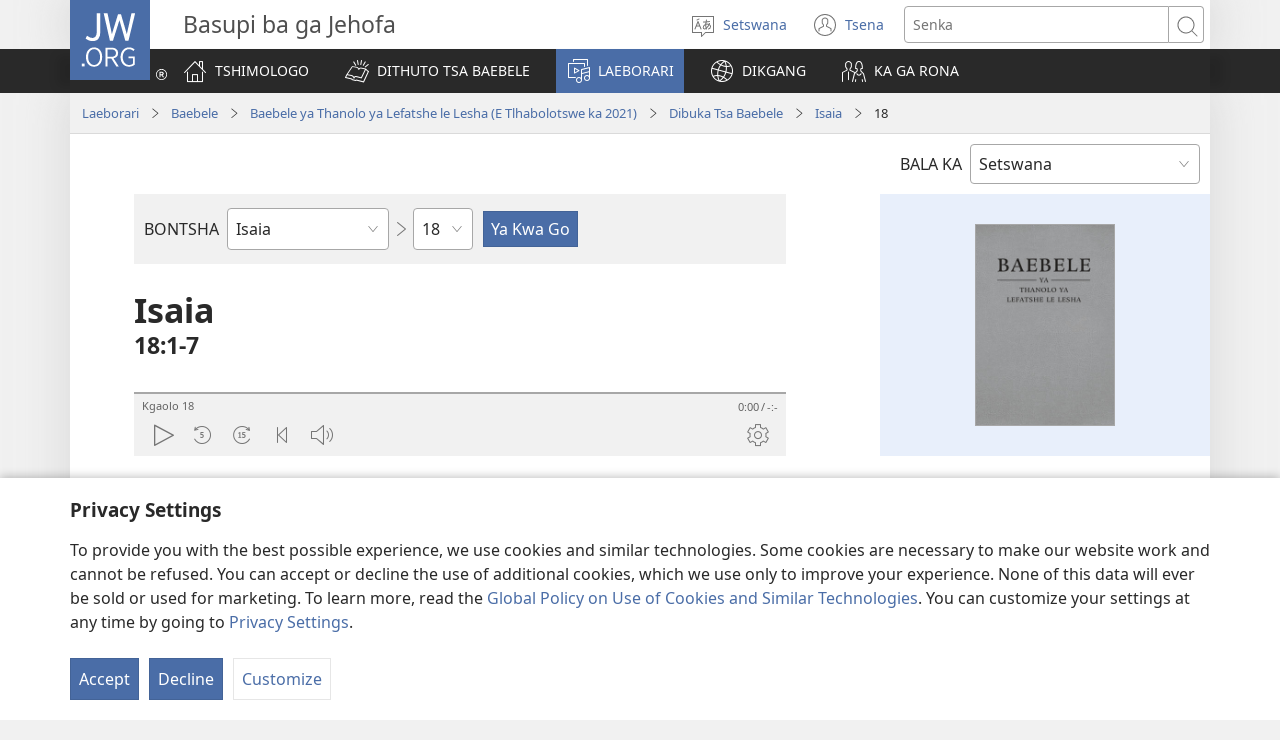

--- FILE ---
content_type: text/html; charset=utf-8
request_url: https://www.jw.org/tn/laeborari/baebele/nwt/dibuka/isaia/18/
body_size: 64768
content:
<!DOCTYPE html>

<html lang="tn" dir="ltr" xml:lang="tn" prefix="og: http://ogp.me/ns#">

   <head>
      <meta charset="utf-8" />
      <meta http-equiv="X-UA-Compatible" content="IE=edge,chrome=1" />
      <base href="https://www.jw.org/"><!--[if lte IE 6]></base><![endif]-->
      <title>Isaia 18 | Baebele ya mo Internet | Thanolo ya Lefatshe le Lesha</title>
      <meta http-equiv="Content-type" content="text/html; charset=utf-8" />
<meta name="keywords" content="isaia 18, baebele, baebele ya mo Internet, thanolo ya lefatshe le lesha, dikwalo tse di boitshepo, nwt, basupi ba ga jehofa" />
<meta name="description" content="Isaia&amp;nbsp;18:1-7—Bala Baebele mo Internet kgotsa o itseele yone mahala. Thanolo ya Lefatshe le Lesha ya Dikwalo Tse di Boitshepo e gatisitswe ke Basupi ba ga Jehofa." />
<link rel="alternate" type="text/html" title="Dibuka Tsa Baebele" hreflang="tn" href="https://www.jw.org/tn/laeborari/baebele/nwt/dibuka/" />
<link rel="alternate" type="text/html" title="Books of the Bible" hreflang="en" href="https://www.jw.org/en/library/bible/nwt/books/" />
<link rel="alternate" type="text/html" title="Книги Біблії" hreflang="uk" href="https://www.jw.org/uk/%D0%B1%D1%96%D0%B1%D0%BB%D1%96%D0%BE%D1%82%D0%B5%D0%BA%D0%B0/%D0%B1%D1%96%D0%B1%D0%BB%D1%96%D1%8F/nwt/%D0%BA%D0%BD%D0%B8%D0%B3%D0%B8/" />
<link rel="alternate" type="text/html" title="Piibliraamatud" hreflang="et" href="https://www.jw.org/et/raamatukogu/piibel/nwt/raamatud/" />
<link rel="alternate" type="text/html" title="iVola ena iVolatabu" hreflang="fj" href="https://www.jw.org/fj/ka-e-vakarautaki/ivolatabu/nwt/ivola/" />
<link rel="alternate" type="text/html" title="የመጽሐፍ ቅዱስ መጻሕፍት" hreflang="am" href="https://www.jw.org/am/%E1%88%8B%E1%8B%AD%E1%89%A5%E1%88%A8%E1%88%AA/%E1%88%98%E1%8C%BD%E1%88%90%E1%8D%8D-%E1%89%85%E1%8B%B1%E1%88%B5/nwt/%E1%88%98%E1%8C%BB%E1%88%95%E1%8D%8D%E1%89%B5/" />
<link rel="alternate" type="text/html" title="Киелі жазбалардың кітаптары" hreflang="kk" href="https://www.jw.org/kk/%D0%BA%D1%96%D1%82%D0%B0%D0%BF%D1%85%D0%B0%D0%BD%D0%B0/%D0%BA%D0%B8%D0%B5%D0%BB%D1%96-%D0%BA%D1%96%D1%82%D0%B0%D0%BF/nwt/%D0%BA%D1%96%D1%82%D0%B0%D0%BF%D1%82%D0%B0%D1%80/" />
<link rel="alternate" type="text/html" title="Biblia-gbalẽwo" hreflang="ee" href="https://www.jw.org/ee/agbal%E1%BA%BDwo-kple-nu-bubuwo/bible/nwt/agbal%E1%BA%BDwo/" />
<link rel="alternate" type="text/html" title="Mündəricat" hreflang="az" href="https://www.jw.org/az/kitabxana/muqeddes-kitab/nwt/m%C3%BCnd%C9%99ricat/" />
<link rel="alternate" type="text/html" title="Livros da Bíblia" hreflang="pt" href="https://www.jw.org/pt/biblioteca/biblia/nwt/livros/" />
<link rel="alternate" type="text/html" title="Mga Libro sang Biblia" hreflang="hil" href="https://www.jw.org/hil/library/biblia/nwt/libro/" />
<link rel="alternate" type="text/html" title="Liv ki gen nan Bib la" hreflang="ht" href="https://www.jw.org/ht/bibliyotek/bib/nwt/liv-yo/" />
<link rel="alternate" type="text/html" title="รายชื่อหนังสือในคัมภีร์ไบเบิล" hreflang="th" href="https://www.jw.org/th/%E0%B8%AB%E0%B8%99%E0%B8%B1%E0%B8%87%E0%B8%AA%E0%B8%B7%E0%B8%AD%E0%B9%81%E0%B8%A5%E0%B8%B0%E0%B8%AA%E0%B8%B7%E0%B9%88%E0%B8%AD%E0%B8%95%E0%B9%88%E0%B8%B2%E0%B8%87%E0%B9%86/%E0%B8%84%E0%B8%B1%E0%B8%A1%E0%B8%A0%E0%B8%B5%E0%B8%A3%E0%B9%8C%E0%B9%84%E0%B8%9A%E0%B9%80%E0%B8%9A%E0%B8%B4%E0%B8%A5/nwt/%E0%B8%A3%E0%B8%B2%E0%B8%A2%E0%B8%8A%E0%B8%B7%E0%B9%88%E0%B8%AD%E0%B8%AB%E0%B8%99%E0%B8%B1%E0%B8%87%E0%B8%AA%E0%B8%B7%E0%B8%AD/" />
<link rel="alternate" type="text/html" title="Ebitabo Ebiri mu Bayibuli" hreflang="lg" href="https://www.jw.org/lg/layibulale/bayibuli/nwt/ebitabo/" />
<link rel="alternate" type="text/html" title="Owe Biblu Tọn Lẹ" hreflang="guw" href="https://www.jw.org/guw/Wes%E1%BA%B9dot%E1%BA%B9n/biblu/nwt/owe-l%E1%BA%B9/" />
<link rel="alternate" type="text/html" title="Saray Libro na Biblia" hreflang="pag" href="https://www.jw.org/pag/librarya/biblia/nwt/libro/" />
<link rel="alternate" type="text/html" title="Изге Язмалар китаплары" hreflang="tt" href="https://www.jw.org/tt/%D0%BA%D0%B8%D1%82%D0%B0%D0%BF%D1%85%D0%B0%D0%BD%D3%99/%D0%B8%D0%B7%D0%B3%D0%B5-%D1%8F%D0%B7%D0%BC%D0%B0%D0%BB%D0%B0%D1%80/nwt/%D0%BA%D0%B8%D1%82%D0%B0%D0%BF%D0%BB%D0%B0%D1%80/" />
<link rel="alternate" type="text/html" title="መጻሕፍቲ መጽሓፍ ቅዱስ" hreflang="ti" href="https://www.jw.org/ti/%E1%89%A4%E1%89%B0-%E1%88%98%E1%8C%BB%E1%88%95%E1%8D%8D%E1%89%B2/%E1%88%98%E1%8C%BD%E1%88%93%E1%8D%8D-%E1%89%85%E1%8B%B1%E1%88%B5/nwt/%E1%88%98%E1%8C%BB%E1%88%95%E1%8D%8D%E1%89%B2/" />
<link rel="alternate" type="text/html" title="Mabuku gha mu Baibolo" hreflang="tum" href="https://www.jw.org/tum/layibulare/baibolo/nwt/mabuku/" />
<link rel="alternate" type="text/html" title="Mikanda ya Biblia" hreflang="kg" href="https://www.jw.org/kg/biblioteke/biblia/nwt/mikanda/" />
<link rel="alternate" type="text/html" title="Livros da Bíblia" hreflang="pt-pt" href="https://www.jw.org/pt-pt/biblioteca/biblia/nwt/livros/" />
<link rel="alternate" type="text/html" title="Mabbuku aamu Bbaibbele" hreflang="toi" href="https://www.jw.org/toi/laibbulali/bbaibbele/nwt/mabbuku/" />
<link rel="alternate" type="text/html" title="बाइबल की किताबें" hreflang="hi" href="https://www.jw.org/hi/%E0%A4%B2%E0%A4%BE%E0%A4%87%E0%A4%AC%E0%A5%8D%E0%A4%B0%E0%A5%87%E0%A4%B0%E0%A5%80/%E0%A4%AC%E0%A4%BE%E0%A4%87%E0%A4%AC%E0%A4%B2/nwt/%E0%A4%95%E0%A4%BF%E0%A4%A4%E0%A4%BE%E0%A4%AC%E0%A5%87%E0%A4%82/" />
<link rel="alternate" type="text/html" title="பைபிளிலுள்ள புத்தகங்கள்" hreflang="ta" href="https://www.jw.org/ta/%E0%AE%B2%E0%AF%88%E0%AE%AA%E0%AF%8D%E0%AE%B0%E0%AE%B0%E0%AE%BF/%E0%AE%AA%E0%AF%88%E0%AE%AA%E0%AE%BF%E0%AE%B3%E0%AF%8D/nwt/%E0%AE%AA%E0%AF%81%E0%AE%A4%E0%AF%8D%E0%AE%A4%E0%AE%95%E0%AE%99%E0%AF%8D%E0%AE%95%E0%AE%B3%E0%AF%8D/" />
<link rel="alternate" type="text/html" title="Libuka Zefumaneha Mwa Bibele" hreflang="loz" href="https://www.jw.org/loz/sifalana/bibele/nwt/libuka/" />
<link rel="alternate" type="text/html" title="ကျမ်းစောင်များ" hreflang="my" href="https://www.jw.org/my/%E1%80%85%E1%80%AC%E1%80%80%E1%80%BC%E1%80%8A%E1%80%B7%E1%80%BA%E1%80%90%E1%80%AD%E1%80%AF%E1%80%80%E1%80%BA/%E1%80%9E%E1%80%99%E1%80%B9%E1%80%99%E1%80%AC%E1%80%80%E1%80%BB%E1%80%99%E1%80%BA%E1%80%B8%E1%80%85%E1%80%AC/nwt/%E1%80%80%E1%80%BB%E1%80%99%E1%80%BA%E1%80%B8/" />
<link rel="alternate" type="text/html" title="Các sách trong Kinh Thánh" hreflang="vi" href="https://www.jw.org/vi/thu-vien/kinh-thanh/nwt/cac-sach/" />
<link rel="alternate" type="text/html" title="Ambeti ti Bible" hreflang="sg" href="https://www.jw.org/sg/biblioth%C3%A8que/bible/nwt/ambeti/" />
<link rel="alternate" type="text/html" title="ബൈ​ബി​ളി​ലെ പുസ്‌ത​കങ്ങൾ" hreflang="ml" href="https://www.jw.org/ml/%E0%B4%B2%E0%B5%88%E0%B4%AC%E0%B5%8D%E0%B4%B0%E0%B4%B1%E0%B4%BF/%E0%B4%AC%E0%B5%88%E0%B4%AC%E0%B4%BF%E0%B5%BE/nwt/%E0%B4%AA%E0%B5%81%E0%B4%B8%E0%B5%8D%E2%80%8C%E0%B4%A4%E0%B4%95%E0%B4%99%E0%B5%8D%E0%B4%99%E0%B5%BE/" />
<link rel="alternate" type="text/html" title="Мүндәриҹат" hreflang="az-cyrl" href="https://www.jw.org/az-cyrl/kitabxana/%D0%BC%D2%AF%D0%B3%D3%99%D0%B4%D0%B4%D3%99%D1%81-%D0%BA%D0%B8%D1%82%D0%B0%D0%B1/nwt/%D0%BC%D2%AF%D0%BD%D0%B4%D3%99%D1%80%D0%B8%D2%B9%D0%B0%D1%82/" />
<link rel="alternate" type="text/html" title="Bijbelboeken" hreflang="nl" href="https://www.jw.org/nl/bibliotheek/bijbel/nwt/boeken/" />
<link rel="alternate" type="text/html" title="Ngaahi Tohi ʻo e Tohi Tapu" hreflang="to" href="https://www.jw.org/to/laipeli/tohi-tapu/nwt/ngaahi-tohi/" />
<link rel="alternate" type="text/html" title="Муқаддас Китобдаги китоблар рўйхати" hreflang="uz-cyrl" href="https://www.jw.org/uz-cyrl/%D0%BA%D1%83%D1%82%D1%83%D0%B1%D1%85%D0%BE%D0%BD%D0%B0/%D0%BC%D1%83%D2%9B%D0%B0%D0%B4%D0%B4%D0%B0%D1%81-%D0%BA%D0%B8%D1%82%D0%BE%D0%B1/nwt/%D0%BA%D0%B8%D1%82%D0%BE%D0%B1%D0%BB%D0%B0%D1%80/" />
<link rel="alternate" type="text/html" title="Booki n te Baibara" hreflang="gil" href="https://www.jw.org/gil/Bwaai-Aika-Kakaongora/baibara/nwt/booki/" />
<link rel="alternate" type="text/html" title="Mêna a mikanda ne dilondangana diayi" hreflang="lua" href="https://www.jw.org/lua/tshitekelu-tshia-mikanda/bible/nwt/mikanda/" />
<link rel="alternate" type="text/html" title="Vitabu vya Biblia" hreflang="sw" href="https://www.jw.org/sw/maktaba/biblia/nwt/vitabu/" />
<link rel="alternate" type="text/html" title="Βιβλία της Αγίας Γραφής" hreflang="el" href="https://www.jw.org/el/%CE%B2%CE%B9%CE%B2%CE%BB%CE%B9%CE%BF%CE%B8%CE%AE%CE%BA%CE%B7/%CE%B1%CE%B3%CE%AF%CE%B1-%CE%B3%CF%81%CE%B1%CF%86%CE%AE/nwt/%CE%B2%CE%B9%CE%B2%CE%BB%CE%AF%CE%B1/" />
<link rel="alternate" type="text/html" title="Biblia Mli Woji" hreflang="gaa" href="https://www.jw.org/gaa/woji-k%C9%9B-nibii/biblia/nwt/woji/" />
<link rel="alternate" type="text/html" title="Buku-Buku Bible" hreflang="ms" href="https://www.jw.org/ms/perpustakaan/bible/nwt/buku/" />
<link rel="alternate" type="text/html" title="Buku-Buku dalam Alkitab" hreflang="id" href="https://www.jw.org/id/perpustakaan/alkitab/nwt/buku-alkitab/" />
<link rel="alternate" type="text/html" title="A Biblia könyvei" hreflang="hu" href="https://www.jw.org/hu/konyvtar/biblia/nwt/konyvek/" />
<link rel="alternate" type="text/html" title="Libri della Bibbia" hreflang="it" href="https://www.jw.org/it/biblioteca-digitale/bibbia/nwt/libri/" />
<link rel="alternate" type="text/html" title="Bibelens bøger" hreflang="da" href="https://www.jw.org/da/bibliotek/bibelen/nwt/b%C3%B8ger/" />
<link rel="alternate" type="text/html" title="Bøkene i Bibelen" hreflang="no" href="https://www.jw.org/no/bibliotek/bibelen/nwt/innholdsfortegnelse/" />
<link rel="alternate" type="text/html" title="Bibelböcker" hreflang="sv" href="https://www.jw.org/sv/bibliotek/bibeln/nwt/b%C3%B6cker/" />
<link rel="alternate" type="text/html" title="बाइबलका किताबहरू" hreflang="ne" href="https://www.jw.org/ne/%E0%A4%B2%E0%A4%BE%E0%A4%87%E0%A4%AC%E0%A5%8D%E0%A4%B0%E0%A5%87%E0%A4%B0%E0%A5%80/%E0%A4%AC%E0%A4%BE%E0%A4%87%E0%A4%AC%E0%A4%B2/nwt/%E0%A4%95%E0%A4%BF%E0%A4%A4%E0%A4%BE%E0%A4%AC%E0%A4%B9%E0%A4%B0%E0%A5%82/" />
<link rel="alternate" type="text/html" title="Tusi o te Tusi Tapu" hreflang="tvl" href="https://www.jw.org/tvl/tusi/tusi-tapu/nwt/tusi/" />
<link rel="alternate" type="text/html" title="Livres de la Bible" hreflang="fr" href="https://www.jw.org/fr/biblioth%C3%A8que/bible/nwt/livres/" />
<link rel="alternate" type="text/html" title="Księgi biblijne" hreflang="pl" href="https://www.jw.org/pl/biblioteka/biblia/nwt/ksiegi-biblijne/" />
<link rel="alternate" type="text/html" title="Vitabu vya Biblia" hreflang="swc" href="https://www.jw.org/swc/maktaba/biblia/nwt/vitabu/" />
<link rel="alternate" type="text/html" title="Mikanda ya mu Bible" hreflang="lu" href="https://www.jw.org/lu/kib%C4%ABko/bible/nwt/mikanda/" />
<link rel="alternate" type="text/html" title="Dagiti Libro ti Biblia" hreflang="ilo" href="https://www.jw.org/ilo/libraria/biblia/nwt/dagiti-libro/" />
<link rel="alternate" type="text/html" title="성경의 책들" hreflang="ko" href="https://www.jw.org/ko/%EB%9D%BC%EC%9D%B4%EB%B8%8C%EB%9F%AC%EB%A6%AC/%EC%84%B1%EA%B2%BD/nwt/%EB%AA%A9%EC%B0%A8/" />
<link rel="alternate" type="text/html" title="Ol Buk Bilong Baibel" hreflang="tpi" href="https://www.jw.org/tpi/laibreri/baibel/nwt/ol-buk/" />
<link rel="alternate" type="text/html" title="Livru sira iha Bíblia" hreflang="tdt" href="https://www.jw.org/tdt/biblioteka/b%C3%ADblia/nwt/livru-sira/" />
<link rel="alternate" type="text/html" title="Mabuku ma Bibilia" hreflang="ki" href="https://www.jw.org/ki/library/bibilia/nwt/mabuku/" />
<link rel="alternate" type="text/html" title="Biblijos knygos" hreflang="lt" href="https://www.jw.org/lt/biblioteka/biblija/nwt/turinys/" />
<link rel="alternate" type="text/html" title="Sisällys" hreflang="fi" href="https://www.jw.org/fi/kirjasto/raamattu/nwt/sis%C3%A4llys/" />
<link rel="alternate" type="text/html" title="Mga Basahon sa Bibliya" hreflang="ceb" href="https://www.jw.org/ceb/librarya/bibliya/nwt/mga-basahon/" />
<link rel="alternate" type="text/html" title="Mga Libro han Biblia" hreflang="war" href="https://www.jw.org/war/librarya/biblia/nwt/mga-libro/" />
<link rel="alternate" type="text/html" title="Àwọn Ìwé Tó Para Pọ̀ Di Bíbélì" hreflang="yo" href="https://www.jw.org/yo/Ohun-T%C3%A1-A-N%C3%AD/bibeli/nwt/awon-iwe/" />
<link rel="alternate" type="text/html" title="Mga Aklat sa Bibliya" hreflang="tl" href="https://www.jw.org/tl/library/bibliya/nwt/mga-aklat/" />
<link rel="alternate" type="text/html" title="Bibelbücher" hreflang="de" href="https://www.jw.org/de/bibliothek/bibel/nwt/bibelbuecher/" />
<link rel="alternate" type="text/html" title="Mabhuku eBhaibheri" hreflang="sn" href="https://www.jw.org/sn/Raibhurari/bhaibheri/nwt/mabhuku/" />
<link rel="alternate" type="text/html" title="聖書の各書" hreflang="ja" href="https://www.jw.org/ja/%E3%83%A9%E3%82%A4%E3%83%96%E3%83%A9%E3%83%AA%E3%83%BC/%E8%81%96%E6%9B%B8/nwt/%E5%90%84%E6%9B%B8/" />
<link rel="alternate" type="text/html" title="聖經卷目" hreflang="cmn-hant" href="https://www.jw.org/cmn-hant/%E5%A4%9A%E5%AA%92%E9%AB%94%E5%9C%96%E6%9B%B8%E9%A4%A8/%E8%81%96%E7%B6%93/nwt/%E8%81%96%E7%B6%93%E5%8D%B7%E7%9B%AE/" />
<link rel="alternate" type="text/html" title="圣经卷目" hreflang="cmn-hans" href="https://www.jw.org/cmn-hans/%E5%A4%9A%E5%AA%92%E4%BD%93%E5%9B%BE%E4%B9%A6%E9%A6%86/%E5%9C%A3%E7%BB%8F/nwt/%E5%9C%A3%E7%BB%8F%E5%8D%B7%E7%9B%AE/" />
<link rel="alternate" type="text/html" title="Libros de la Biblia" hreflang="es" href="https://www.jw.org/es/biblioteca/biblia/nwt/libros/" />
<link rel="alternate" type="text/html" title="اسفار الكتاب المقدس" hreflang="ar" href="https://www.jw.org/ar/%D8%A7%D9%84%D9%85%D9%83%D8%AA%D8%A8%D8%A9/%D8%A7%D9%84%D9%83%D8%AA%D8%A7%D8%A8-%D8%A7%D9%84%D9%85%D9%82%D8%AF%D8%B3/nwt/%D8%A7%D9%84%D8%A7%D8%B3%D9%81%D8%A7%D8%B1/" />
<link rel="alternate" type="text/html" title="Umi lívro de la Biblia" hreflang="gug" href="https://www.jw.org/gug/Vivliot%C3%A9ka/biblia/nwt/livroku%C3%A9ra/" />
<link rel="alternate" type="text/html" title="聖經卷目" hreflang="yue-hant" href="https://www.jw.org/yue-hant/%E5%A4%9A%E5%AA%92%E9%AB%94%E5%9C%96%E6%9B%B8%E9%A4%A8/%E8%81%96%E7%B6%93/nwt/%E8%81%96%E7%B6%93%E5%8D%B7%E7%9B%AE/" />
<link rel="alternate" type="text/html" title="圣经卷目" hreflang="yue-hans" href="https://www.jw.org/yue-hans/%E5%A4%9A%E5%AA%92%E4%BD%93%E5%9B%BE%E4%B9%A6%E9%A6%86/%E5%9C%A3%E7%BB%8F/nwt/%E5%9C%A3%E7%BB%8F%E5%8D%B7%E7%9B%AE/" />
<link rel="alternate" type="text/html" title="Ihâiwarobo norĩ Bíblia na" hreflang="xav" href="https://www.jw.org/xav/romnhoredze-mono/biblia/%EA%9E%8CRe-Ih%C3%A2imana-U-%EA%9E%8C%C3%A2si-Mono-Zadawa-Wasu%EA%9E%8C/ih%C3%A2iwarobo-nor%C4%A9/" />
<link rel="alternate" type="text/html" title="Buge Muma" hreflang="luo" href="https://www.jw.org/luo/laibrari/muma/nwt/buge/" />
<link rel="alternate" type="text/html" title="Biblické knihy" hreflang="sk" href="https://www.jw.org/sk/kniznica/biblia/nwt/knihy/" />
<link rel="alternate" type="text/html" title="Bugu Dza Bivhili" hreflang="ve" href="https://www.jw.org/ve/l%CC%ADaiburari/bivhili/nwt/bugu/" />
<link rel="alternate" type="text/html" title="Biblické knihy" hreflang="cs" href="https://www.jw.org/cs/knihovna/bible/nwt/knihy/" />
<link rel="alternate" type="text/html" title="Bybelboeke" hreflang="af" href="https://www.jw.org/af/biblioteek/bybel/nwt/boeke/" />
<link rel="alternate" type="text/html" title="Mukaddes Kitabyň kitaplary" hreflang="tk" href="https://www.jw.org/tk/edebi%C3%BDatlar/mukaddes-kitap/nwt/kitaplar/" />
<link rel="alternate" type="text/html" title="Iincwadi ZeBhayibhile" hreflang="xh" href="https://www.jw.org/xh/ILayibrari/ibhayibhile/nwt/iincwadi/" />
<link rel="alternate" type="text/html" title="బైబిలు పుస్తకాలు" hreflang="te" href="https://www.jw.org/te/%E0%B0%B2%E0%B1%88%E0%B0%AC%E0%B1%8D%E0%B0%B0%E0%B0%B0%E0%B1%80/%E0%B0%AC%E0%B1%88%E0%B0%AC%E0%B0%BF%E0%B0%B2%E0%B1%81/nwt/%E0%B0%AA%E0%B1%81%E0%B0%B8%E0%B1%8D%E0%B0%A4%E0%B0%95%E0%B0%BE%E0%B0%B2%E0%B1%81/" />
<link rel="alternate" type="text/html" title="U libroiloʼob le Bibliaoʼ" hreflang="yua" href="https://www.jw.org/yua/publicacionoob/biblia/nwt/libroob/" />
<link rel="alternate" type="text/html" title="Nkanda mia Bibila" hreflang="kwy" href="https://www.jw.org/kwy/lundilu/bibila/nwt/nkanda/" />
<link rel="alternate" type="text/html" title="Mbuluku Mɔɔ Wɔ Baebolo Ne Anu" hreflang="nzi" href="https://www.jw.org/nzi/niny%C9%9Bneziel%C9%9Bleka/baebolo/nwt/mbuluku/" />
<link rel="alternate" type="text/html" title="Librat e Biblës" hreflang="sq" href="https://www.jw.org/sq/biblioteke/bibla/nwt/libra/" />
<link rel="alternate" type="text/html" title="ספרי המקרא" hreflang="he" href="https://www.jw.org/he/%D7%A1%D7%A4%D7%A8%D7%99%D7%99%D7%94/%D7%94%D7%AA%D7%A0%D7%9A-%D7%95%D7%9B%D7%AA%D7%91%D7%99-%D7%94%D7%A7%D7%95%D7%93%D7%A9-%D7%94%D7%99%D7%95%D7%95%D7%A0%D7%99%D7%99%D7%9D/nwt/%D7%A1%D7%A4%D7%A8%D7%99%D7%9D/" />
<link rel="alternate" type="text/html" title="Muqaddas Kitobdagi kitoblar ro‘yxati" hreflang="uz-latn" href="https://www.jw.org/uz-latn/kutubxona/muqaddas-kitob/nwt/kitoblar/" />
<link rel="alternate" type="text/html" title="Cărțile Bibliei" hreflang="ro" href="https://www.jw.org/ro/biblioteca/biblia/nwt/carti/" />
<link rel="alternate" type="text/html" title="Библијске књиге" hreflang="sr-cyrl" href="https://www.jw.org/sr-cyrl/%D0%B1%D0%B8%D0%B1%D0%BB%D0%B8%D0%BE%D1%82%D0%B5%D0%BA%D0%B0/%D1%81%D0%B2%D0%B5%D1%82%D0%BE-%D0%BF%D0%B8%D1%81%D0%BC%D0%BE/nwt/%D0%BA%D1%9A%D0%B8%D0%B3%D0%B5/" />
<link rel="alternate" type="text/html" title="Biblijske knjige" hreflang="sr-latn" href="https://www.jw.org/sr-latn/biblioteka/sveto-pismo/nwt/knjige/" />
<link rel="alternate" type="text/html" title="Knjige Biblije" hreflang="hr" href="https://www.jw.org/hr/biblioteka/biblija/nwt/knjige/" />
<link rel="alternate" type="text/html" title="ბიბლიის წიგნები" hreflang="ka" href="https://www.jw.org/ka/%E1%83%91%E1%83%98%E1%83%91%E1%83%9A%E1%83%98%E1%83%9D%E1%83%97%E1%83%94%E1%83%99%E1%83%90/%E1%83%91%E1%83%98%E1%83%91%E1%83%9A%E1%83%98%E1%83%90/nwt/%E1%83%AC%E1%83%98%E1%83%92%E1%83%9C%E1%83%94%E1%83%91%E1%83%98/" />
<link rel="alternate" type="text/html" title="Tincwadzi TeliBhayibheli" hreflang="ss" href="https://www.jw.org/ss/luhla-lwetintfo-letitfolakalako/libhayibheli/nwt/tincwadzi/" />
<link rel="alternate" type="text/html" title="Tibuku ta Bibele" hreflang="ts" href="https://www.jw.org/ts/layiburari/bibele/nwt/tibuku/" />
<link rel="alternate" type="text/html" title="Izincwadi ZeBhayibheli" hreflang="zu" href="https://www.jw.org/zu/umtapo/ibhayibheli/nwt/izincwadi/" />
<link rel="alternate" type="text/html" title="Mabuku nga mu Bayibolu" hreflang="tog" href="https://www.jw.org/tog/layibulare/bayibolu/nwt/mabuku/" />
<link rel="alternate" type="text/html" title="Saturs" hreflang="lv" href="https://www.jw.org/lv/bibliot%C4%93ka/b%C4%ABbele/nwt/saturs/" />
<link rel="alternate" type="text/html" title="Ol Buk Blong Baebol" hreflang="bi" href="https://www.jw.org/bi/laebri/baebol/nwt/ol-buk/" />
<link rel="alternate" type="text/html" title="Kitaabota Kitaaba Qulqulluu" hreflang="om" href="https://www.jw.org/om/laayibrarii/kitaaba-qulqulluu/nwt/kitaabota/" />
<link rel="alternate" type="text/html" title="बायबलची पुस्तकं" hreflang="mr" href="https://www.jw.org/mr/%E0%A4%B2%E0%A4%BE%E0%A4%AF%E0%A4%AC%E0%A5%8D%E0%A4%B0%E0%A4%B0%E0%A5%80/%E0%A4%AC%E0%A4%BE%E0%A4%AF%E0%A4%AC%E0%A4%B2/nwt/%E0%A4%AA%E0%A5%81%E0%A4%B8%E0%A5%8D%E0%A4%A4%E0%A4%95%E0%A4%82/" />
<link rel="alternate" type="text/html" title="ಬೈಬಲಲ್ಲಿರೋ ಪುಸ್ತಕಗಳು" hreflang="kn" href="https://www.jw.org/kn/%E0%B2%B2%E0%B3%88%E0%B2%AC%E0%B3%8D%E0%B2%B0%E0%B2%B0%E0%B2%BF/%E0%B2%AC%E0%B3%88%E0%B2%AC%E0%B2%B2%E0%B3%8D%E2%80%8C/nwt/%E0%B2%AA%E0%B3%81%E0%B2%B8%E0%B3%8D%E0%B2%A4%E0%B2%95%E0%B2%97%E0%B2%B3%E0%B3%81/" />
<link rel="alternate" type="text/html" title="ਬਾਈਬਲ ਦੀਆਂ ਕਿਤਾਬਾਂ" hreflang="pa" href="https://www.jw.org/pa/%E0%A8%B2%E0%A8%BE%E0%A8%87%E0%A8%AC%E0%A9%8D%E0%A8%B0%E0%A9%87%E0%A8%B0%E0%A9%80/%E0%A8%AC%E0%A8%BE%E0%A8%88%E0%A8%AC%E0%A8%B2/nwt/%E0%A8%95%E0%A8%BF%E0%A8%A4%E0%A8%BE%E0%A8%AC%E0%A8%BE%E0%A8%82/" />
<link rel="alternate" type="text/html" title="બાઇબલનાં પુસ્તકો" hreflang="gu" href="https://www.jw.org/gu/%E0%AA%B2%E0%AA%BE%E0%AA%87%E0%AA%AC%E0%AB%8D%E0%AA%B0%E0%AB%87%E0%AA%B0%E0%AB%80/%E0%AA%AC%E0%AA%BE%E0%AA%87%E0%AA%AC%E0%AA%B2/nwt/%E0%AA%AA%E0%AB%81%E0%AA%B8%E0%AB%8D%E0%AA%A4%E0%AA%95%E0%AB%8B/" />
<link rel="alternate" type="text/html" title="Akka Bukku na di Bibel" hreflang="bbc" href="https://www.jw.org/bbc/perpustakaan/bibel/nwt/akka-bukku/" />
<link rel="alternate" type="text/html" title="Buku-Buku ing Alkitab" hreflang="jv" href="https://www.jw.org/jv/perpustakaan/alkitab/nwt/buku/" />
<link rel="alternate" type="text/html" title="Alivulu Embimbiliya" hreflang="umb" href="https://www.jw.org/umb/ociseleko-calivulu/embimbiliya/nwt/alivulu/" />
<link rel="alternate" type="text/html" title="Buka Bibilia" hreflang="ty" href="https://www.jw.org/ty/piahia/bibilia/nwt/buka/" />
<link rel="alternate" type="text/html" title="Bible Mu Nhoma" hreflang="tw" href="https://www.jw.org/tw/nhomakorabea/bible/nwt/nhoma/" />
<link rel="alternate" type="text/html" title="বাইবেলের বই" hreflang="bn" href="https://www.jw.org/bn/%E0%A6%B2%E0%A6%BE%E0%A6%87%E0%A6%AC%E0%A7%8D%E0%A6%B0%E0%A7%87%E0%A6%B0%E0%A6%BF/%E0%A6%AC%E0%A6%BE%E0%A6%87%E0%A6%AC%E0%A7%87%E0%A6%B2/nwt/%E0%A6%AC%E0%A6%87/" />
<link rel="alternate" type="text/html" title="Aha Akwụkwọ Niile Malite n’Isi Ruo ná Ngwụcha" hreflang="ig" href="https://www.jw.org/ig/ihe-ndi-anyi-nwere/baibul/nwt/Aha-Akw%E1%BB%A5kw%E1%BB%8D-Niile-Malite-nIsi-Ruo-n%C3%A1-Ngw%E1%BB%A5cha/" />
<link rel="alternate" type="text/html" title="សៀវភៅផ្សេងៗក្នុងគម្ពីរ" hreflang="km" href="https://www.jw.org/km/%E1%9E%94%E1%9E%8E%E1%9F%92%E1%9E%8E%E1%9E%B6%E1%9E%9B%E1%9F%90%E1%9E%99/%E1%9E%82%E1%9E%98%E1%9F%92%E1%9E%96%E1%9E%B8%E1%9E%9A/nwt/%E1%9E%9F%E1%9F%80%E1%9E%9C%E1%9E%97%E1%9F%85/" />
<link rel="alternate" type="text/html" title="Baibel Bukadia" hreflang="ho" href="https://www.jw.org/ho/laibri/baibel/nwt/buka/" />
<link rel="alternate" type="text/html" title="Китобҳои Китоби Муқаддас" hreflang="tg" href="https://www.jw.org/tg/%D0%BA%D0%B8%D1%82%D0%BE%D0%B1%D1%85%D0%BE%D0%BD%D0%B0/%D0%BA%D0%B8%D1%82%D0%BE%D0%B1%D0%B8-%D0%BC%D1%83%D2%9B%D0%B0%D0%B4%D0%B4%D0%B0%D1%81/nwt/%D0%BA%D0%B8%D1%82%D0%BE%D0%B1%D2%B3%D0%BE/" />
<link rel="alternate" type="text/html" title="Mga Libro kan Bibliya" hreflang="bcl" href="https://www.jw.org/bcl/librarya/bibliya/nwt/mga-libro/" />
<link rel="alternate" type="text/html" title="Книги Библии" hreflang="ru" href="https://www.jw.org/ru/%D0%B1%D0%B8%D0%B1%D0%BB%D0%B8%D0%BE%D1%82%D0%B5%D0%BA%D0%B0/%D0%B1%D0%B8%D0%B1%D0%BB%D0%B8%D1%8F/nwt/%D1%81%D0%BE%D0%B4%D0%B5%D1%80%D0%B6%D0%B0%D0%BD%D0%B8%D0%B5/" />
<link rel="alternate" type="text/html" title="Libronaka" hreflang="ay" href="https://www.jw.org/ay/biblioteca/biblia/nwt/libronaka/" />
<link rel="alternate" type="text/html" title="Te ʼu Tohi" hreflang="wls" href="https://www.jw.org/wls/te-%CA%BCu-tohi-ne%CA%BCe-filifili/tohi-tapu/nwt/tohi/" />
<link rel="alternate" type="text/html" title="Buku-Buku dina Alkitab" hreflang="su" href="https://www.jw.org/su/perpustakaan/alkitab/nwt/buku/" />
<link rel="alternate" type="text/html" title="Nòmber i Órden di e Bukinan" hreflang="pap" href="https://www.jw.org/pap/biblioteka/beibel/nwt/buki/" />
<link rel="alternate" type="text/html" title="Boky ato Amin’ny Baiboly" hreflang="mg" href="https://www.jw.org/mg/zavatra-misy/baiboly/nwt/boky/" />
<link rel="alternate" type="text/html" title="Librospa sutisnin" hreflang="qu" href="https://www.jw.org/qu/publicaciones/biblia/nwt/libros/" />
<link rel="alternate" type="text/html" title="bible ki kitabein" hreflang="hi-latn" href="https://www.jw.org/hi-latn/library/bible/nwt/kitabein/" />
<link rel="alternate" type="text/html" title="bible diya kitaba" hreflang="pa-latn" href="https://www.jw.org/pa-latn/library/bible/nwt/kitaba/" />
<link rel="alternate" type="text/html" title=" کتاب‌های کتاب مقدّس" hreflang="fa" href="https://www.jw.org/fa/%DA%A9%D8%AA%D8%A7%D8%A8%D8%AE%D8%A7%D9%86%D9%87/%DA%A9%D8%AA%D8%A7%D8%A8-%D9%85%D9%82%D8%AF%D8%B3/nwt/%DA%A9%D8%AA%D8%A7%D8%A8%E2%80%8C%D9%87%D8%A7/" />
<link rel="alternate" type="text/html" title="Knjige Svetega pisma" hreflang="sl" href="https://www.jw.org/sl/knjiznica/sveto-pismo/nwt/knjige/" />
<link rel="alternate" type="text/html" title="Omambo Ombiibeli" hreflang="kj" href="https://www.jw.org/kj/ongulumambo/ombiibeli/nwt/omambo/" />
<link rel="alternate" type="text/html" title="Il-Kotba tal-Bibbja" hreflang="mt" href="https://www.jw.org/mt/librerija/bibbja/nwt/kotba/" />
<link rel="alternate" type="text/html" title="ປຶ້ມໃນຄຳພີໄບເບິນ" hreflang="lo" href="https://www.jw.org/lo/%E0%BA%AA%E0%BA%B7%E0%BB%88%E0%BB%81%E0%BA%A5%E0%BA%B0%E0%BA%AA%E0%BA%B4%E0%BB%88%E0%BA%87%E0%BA%9E%E0%BA%B4%E0%BA%A1/%E0%BA%84%E0%BA%B3%E0%BA%9E%E0%BA%B5%E0%BB%84%E0%BA%9A%E0%BB%80%E0%BA%9A%E0%BA%B4%E0%BA%99/nwt/%E0%BA%9B%E0%BA%B6%E0%BB%89%E0%BA%A1/" />
<link rel="alternate" type="text/html" title="Bækur Biblíunnar" hreflang="is" href="https://www.jw.org/is/b%C3%B3kasafn/biblia/nwt/b%C3%A6kur/" />
<link rel="alternate" type="text/html" title="Dipuku Tsa Bhayibele" hreflang="nso-x-spl" href="https://www.jw.org/nso-x-spl/layibhrari/baebele/nwt/dipuku/" />
<link rel="alternate" type="text/html" title="လံာ်စီဆှံ အ​ကတြူၢ်​တဖၣ်" hreflang="ksw" href="https://www.jw.org/ksw/%E1%80%9C%E1%80%B6%E1%80%AC%E1%80%BA%E1%80%9C%E1%80%B2%E1%81%A2%E1%80%BA%E1%80%90%E1%80%96%E1%81%A3%E1%80%BA/%E1%80%9C%E1%80%B6%E1%80%AC%E1%80%BA%E1%80%85%E1%80%AE%E1%80%86%E1%80%BE%E1%80%B6/nwt/%E1%80%9C%E1%80%B6%E1%80%AC%E1%80%BA%E1%80%A1%E1%80%80%E1%80%90%E1%80%BC%E1%80%B0%E1%81%A2%E1%80%BA%E1%80%90%E1%80%96%E1%81%A3%E1%80%BA/" />
<link rel="alternate" type="text/html" title="Llibres de la Bíblia" hreflang="cat" href="https://www.jw.org/cat/biblioteca/b%C3%ADblia/nwt/llibres/" />
<link rel="alternate" type="text/html" title="Bann liv Labib" hreflang="crs" href="https://www.jw.org/crs/bibliotek/labib/nwt/bann-liv/" />
<link rel="alternate" type="text/html" title="Biblu’n nun fluwa mun" hreflang="bci" href="https://www.jw.org/bci/fluwa-mun/biblu/nwt/fluwa/" />
<link rel="alternate" type="text/html" title="Iincwadi ZeBhayibheli" hreflang="nr" href="https://www.jw.org/nr/ilayibhrari/ibhayibheli/nwt/iincwadi/" />
<link rel="alternate" type="text/html" title="Libuka Tsa Bibele" hreflang="st" href="https://www.jw.org/st/laebrari/bibele/nwt/buka/" />
<link rel="alternate" type="text/html" title="Dibuka tsa Bibele" hreflang="st-za" href="https://www.jw.org/st-za/laebrari/bibele/nwt/dibuka/" />
<link rel="alternate" type="text/html" title="Amabizo Amabhuku AseBhayibhilini" hreflang="nd" href="https://www.jw.org/nd/izinto-ezikhona/ibhayibhili/nwt/amabhuku/" />
<link rel="alternate" type="text/html" title="Bibliachö librukuna" hreflang="que" href="https://www.jw.org/que/ruray%C3%A4munq%C3%A4kuna/biblia/nwt/librukuna/" />
<link rel="alternate" type="text/html" title="Bibliapi librokuna" hreflang="quz" href="https://www.jw.org/quz/Qelqakuna/biblia/nwt/librokuna/" />
<link rel="alternate" type="text/html" title="Bibliapa libronkuna" hreflang="quy" href="https://www.jw.org/quy/qellqakuna/biblia/nwt/librokuna/" />
<link rel="alternate" type="text/html" title="Mabukhu a m’Bhibhlya" hreflang="seh" href="https://www.jw.org/seh/bhibhliyoteka/bhibhlya/nwt/mabukhu/" />
<link rel="alternate" type="text/html" title="كيە‌لى جازبالاردىڭ كىتاپتارى" hreflang="kk-arab" href="https://www.jw.org/kk-arab/%D9%83%D9%89%D8%AA%D8%A7%D9%BE%D8%AD%D8%A7%D9%86%D8%A7/%D9%83%D9%8A%DB%95%E2%80%8C%D9%84%D9%89-%D9%83%D9%89%D8%AA%D8%A7%D9%BE/nwt/%D9%83%D9%89%D8%AA%D8%A7%D9%BE%D8%AA%D8%A7%D8%B1/" />
<link rel="alternate" type="text/html" title="Mabuku ya Bibele" hreflang="tso-mz" href="https://www.jw.org/tso-mz/bibliyoteka/bibele/nwt/mabuku/" />
<link rel="alternate" type="text/html" title="Iliivuru sa Biibiliya" hreflang="vmw" href="https://www.jw.org/vmw/Ebibilioteka/biibiliya/nwt/iliivuru/" />
<link rel="alternate" type="text/html" title="Библири кӗнекесем" hreflang="cv" href="https://www.jw.org/cv/%D0%B1%D0%B8%D0%B1%D0%BB%D0%B8%D0%BE%D1%82%D0%B5%D0%BA%D0%B0/%D0%B1%D0%B8%D0%B1%D0%BB%D0%B8/nwt/%D1%82%D1%83%D0%BF%D0%BC%D0%B0%D0%BB%D0%BB%D0%B8/" />
<link rel="alternate" type="text/html" title="Абиблиа ашәҟәқәа" hreflang="ab" href="https://www.jw.org/ab/%D0%B0%D0%B1%D0%B8%D0%B1%D0%BB%D0%B8%D0%BE%D1%82%D0%B5%D0%BA%D0%B0/%D0%B0%D0%B1%D0%B8%D0%B1%D0%BB%D0%B8%D0%B0/nwt/%D0%B0%D1%88%D3%99%D2%9F%D3%99%D2%9B%D3%99%D0%B0/" />
<link rel="alternate" type="text/html" title="Mabhuku o Bhaibheri" hreflang="ndc" href="https://www.jw.org/ndc/bhibhirioteka/bhaibheri/nwt/mabhuku/" />
<link rel="alternate" type="text/html" title="Bikaat bi Bibel" hreflang="bas" href="https://www.jw.org/bas/bikaat/bibel/nwt/bikaat/" />
<link rel="alternate" type="text/html" title="Mabuku Amuli Baibo" hreflang="mgr" href="https://www.jw.org/mgr/laibulale/baibo/nwt/mabuku/" />
<link rel="alternate" type="text/html" title="Tusi o le Tusi Paia" hreflang="sm" href="https://www.jw.org/sm/lomiga-ma-isi-mea/tusi-paia/nwt/tusi/" />
<link rel="alternate" type="text/html" title="Mabuku ga mu Baibulo" hreflang="yao" href="https://www.jw.org/yao/mabuku/bible/nwt/mabuku/" />
<link rel="alternate" type="text/html" title="Библийн номууд" hreflang="mn" href="https://www.jw.org/mn/%D0%BD%D0%BE%D0%BC%D1%8B%D0%BD-%D1%81%D0%B0%D0%BD/%D0%B1%D0%B8%D0%B1%D0%BB%D0%B8/nwt/%D0%BD%D0%BE%D0%BC%D1%83%D1%83%D0%B4/" />
<link rel="alternate" type="text/html" title="Ibitabo bya Bibiliya" hreflang="rw" href="https://www.jw.org/rw/isomero/bibiliya/nwt/ibitabo/" />
<link rel="alternate" type="text/html" title="Dipuku tša Beibele" hreflang="nso" href="https://www.jw.org/nso/laeprari/beibele/nwt/dipuku/" />
<link rel="alternate" type="text/html" title="Aliivuru a Mpiipiliyani" hreflang="ngl" href="https://www.jw.org/ngl/epiipliyoteka/piipiliya/nwt/aliivuru/" />
<link rel="alternate" type="text/html" title="Bup Mit ba Bup Kudus" hreflang="iba" href="https://www.jw.org/iba/librari/bup-kudus/nwt/bup-mit/" />
<link rel="alternate" type="text/html" title="Изге Яҙма китаптары" hreflang="ba" href="https://www.jw.org/ba/%D0%BA%D0%B8%D1%82%D0%B0%D0%BF%D1%85%D0%B0%D0%BD%D0%B0/%D0%B8%D0%B7%D0%B3%D0%B5-%D1%8F%D2%99%D0%BC%D0%B0/nwt/%D0%BA%D0%B8%D1%82%D0%B0%D0%BF%D1%82%D0%B0%D1%80/" />
<link rel="alternate" type="text/html" title="Bibl taa takayɩsɩ" hreflang="kbp" href="https://www.jw.org/kbp/t%C9%94m-susuu-wondu/bibl/nwt/takay%C9%A9s%C9%A9/" />
<link rel="alternate" type="text/html" title="Biiblã sɛba" hreflang="mos" href="https://www.jw.org/mos/d-s%E1%BA%BDn-yiisi/biible/nwt/books/" />
<link rel="alternate" type="text/html" title="Biblia ñi fillque lifru" hreflang="arn" href="https://www.jw.org/arn/chem-tain-entuel/biblia/nwt/fillque-lifru/" />
<link rel="alternate" type="text/html" title="Baiblo ɔ Mi Womi Ɔmɛ" hreflang="ada" href="https://www.jw.org/ada/nito-he/baiblo/nwt/womihi/" />
<link rel="alternate" type="text/html" title="Di buk dɛn na di Baybul" hreflang="kri" href="https://www.jw.org/kri/laybri/baybul/nwt/buk-d%C9%9Bn/" />
<link rel="alternate" type="text/html" title="بائبل کی کتابیں" hreflang="ur" href="https://www.jw.org/ur/%D9%84%D8%A7%D8%A6%D8%A8%D8%B1%DB%8C%D8%B1%DB%8C/%D8%A8%D8%A7%D8%A6%D8%A8%D9%84/nwt/%DA%A9%D8%AA%D8%A7%D8%A8%DB%8C%DA%BA/" />
<link rel="alternate" type="text/html" title="Librocunapaj shuticuna" hreflang="qug" href="https://www.jw.org/qug/publicacioncuna/biblia/nwt/librocuna/" />
<link rel="alternate" type="text/html" title="Bibliapa librocuna" hreflang="qvi" href="https://www.jw.org/qvi/publicacionguna/bibliacuna/nwt/librocuna/" />
<link rel="alternate" type="text/html" title="Bible-antlim Pustokam" hreflang="gom" href="https://www.jw.org/gom/library/bible/nwt/pustokam/" />
<link rel="alternate" type="text/html" title="বাইবেলৰ কিতাপবোৰ" hreflang="as" href="https://www.jw.org/as/%E0%A6%B2%E0%A6%BE%E0%A6%87%E0%A6%AC%E0%A7%8D%E0%A7%B0%E0%A7%87%E0%A7%B0%E0%A7%80/%E0%A6%AC%E0%A6%BE%E0%A6%87%E0%A6%AC%E0%A7%87%E0%A6%B2/nwt/%E0%A6%95%E0%A6%BF%E0%A6%A4%E0%A6%BE%E0%A6%AA%E0%A6%AC%E0%A7%8B%E0%A7%B0/" />
<link rel="alternate" type="text/html" title="Kňižki andal e Biblija" hreflang="rmc-sk" href="https://www.jw.org/rmc-sk/kniznica/biblija/nwt/knizki/" />
<link rel="alternate" type="text/html" title="Библейски книжки" hreflang="rmy-x-rmv" href="https://www.jw.org/rmy-x-rmv/%D0%B1%D0%B8%D0%B1%D0%BB%D0%B8%D0%B0%D1%82%D0%B5%D0%BA%D0%B0/%D0%B1%D0%B8%D0%B1%D0%BB%D0%B8%D1%8F/nwt/%D0%BA%D0%BD%D0%B8%D0%B6%D0%BA%D0%B8/" />
<link rel="alternate" type="text/html" title="بائبل دِیاں کتاباں" hreflang="pnb" href="https://www.jw.org/pnb/%DA%A9%D8%AA%D8%A7%D8%A8%D8%A7%DA%BA-%D8%AA%DB%92-%D9%88%DB%8C%DA%88%DB%8C%D9%88%D8%B2/%D8%A8%D8%A7%D8%A6%D8%A8%D9%84/nwt/%DA%A9%D8%AA%D8%A7%D8%A8%D8%A7%DA%BA/" />
<link rel="alternate" type="text/html" title="Karaloʼuta suluʼukat tü Bibliakat" hreflang="guc" href="https://www.jw.org/guc/karaloutairua/biblia/nwt/books/" />
<link rel="alternate" type="text/html" title="Βιβλία ι Γραφιάκε" hreflang="rmn-x-rmg" href="https://www.jw.org/rmn-x-rmg/%CE%B2%CE%B9%CE%B2%CE%BB%CE%B9%CE%BF%CE%B8%CE%AE%CE%BA%CE%B7/%CE%B1%CE%B3%CE%AF%CE%B1-%CE%B3%CF%81%CE%B1%CF%86%CE%AE-%CE%BA%CE%BF-%CE%AF%CE%BD%CF%84%CE%B5%CF%81%CE%BD%CE%B5%CF%84/nwt/%CE%B2%CE%B9%CE%B2%CE%BB%CE%AF%CE%B1/" />
<link rel="alternate" type="text/html" title="Buku fu Bijbel" hreflang="srn" href="https://www.jw.org/srn/library/bijbel/nwt/buku/" />
<link rel="alternate" type="text/html" title="ბიბლიაშ წიგნეფ" hreflang="xmf" href="https://www.jw.org/xmf/%E1%83%91%E1%83%98%E1%83%91%E1%83%9A%E1%83%98%E1%83%9D%E1%83%97%E1%83%94%E1%83%99%E1%83%90/%E1%83%91%E1%83%98%E1%83%91%E1%83%9A%E1%83%98%E1%83%90/nwt/%E1%83%AC%E1%83%98%E1%83%92%E1%83%9C%E1%83%94%E1%83%A4/" />
<link rel="alternate" type="text/html" title="Kitêbên Kitêba Pîroz" hreflang="kmr-x-rdu" href="https://www.jw.org/kmr-x-rdu/kit%C3%AAbxane/kiteba-p%C3%AEroz/nwt/kiteb/" />
<link rel="alternate" type="text/html" title="Kitêbên Kitêba Pîroz" hreflang="kmr-x-rd" href="https://www.jw.org/kmr-x-rd/kitebxane/kiteba-piroz/nwt/kiteb/" />
<link rel="alternate" type="text/html" title="Cov Ntawv Vajlugkub" hreflang="hmn" href="https://www.jw.org/hmn/peb-tej-ntaub-ntawv/vajlugkub/nwt/cov-ntawv/" />
<link rel="alternate" type="text/html" title="Libros tlen uala ipan Biblia" hreflang="nch" href="https://www.jw.org/nch/amatlajkuiloli/biblia/nwt/libros/" />
<link rel="alternate" type="text/html" title="Bibliska lila" hreflang="rmn-x-rm" href="https://www.jw.org/rmn-x-rm/biblioteka/biblija/nwt/lila/" />
<link rel="alternate" type="text/html" title="Библиска лила" hreflang="rmn-cyrl" href="https://www.jw.org/rmn-cyrl/biblioteka/%D0%B1%D0%B8%D0%B1%D0%BB%D0%B8%D1%98%D0%B0/nwt/%D0%BB%D0%B8%D0%BB%D0%B0/" />
<link rel="alternate" type="text/html" title="Livrus di Bíblia" hreflang="kea" href="https://www.jw.org/kea/biblioteka/biblia/nwt/livrus/" />
<link rel="alternate" type="text/html" title="Qullaawu Maxaafi Maxaaffa" hreflang="sid" href="https://www.jw.org/sid/laybirere/qullaawa-maxaafa/nwt/maxaaffa/" />
<link rel="alternate" type="text/html" title="Geeshsha Maxaafaa Maxaafata" hreflang="wal" href="https://www.jw.org/wal/laybreriyaa/geeshsha-maxaafaa/nwt/maxaafata/" />
<link rel="alternate" type="text/html" title="Llyfrau’r Beibl" hreflang="cy" href="https://www.jw.org/cy/llyfrgell/beibl/nwt/llyfrau/" />
<link rel="alternate" type="text/html" title="Omadhina nelandulathano lyOmambo gOmanyolo gopaKriste gOshigreka" hreflang="ng" href="https://www.jw.org/ng/iinima-mbyoka-ya-nyanyangidhwa/ombiimbeli/nwt/Omadhina-nelandulathano-lyOmambo-gOmanyolo-gopaKriste-gOshigreka/" />
<link rel="alternate" type="text/html" title="Mabuku a MʼBaibulo" hreflang="ny" href="https://www.jw.org/ny/laibulale/baibulo/nwt/mabuku/" />
<link rel="alternate" type="text/html" title="Bibelbieekja" hreflang="pdt" href="https://www.jw.org/pdt/bieekja-un-mea/de-bibel/nwt/bieekja/" />
<link rel="alternate" type="text/html" title="Ibitabu vyo muri Bibiliya" hreflang="run" href="https://www.jw.org/run/ivyasohowe/bibiliya/nwt/ibitabu/" />
<link rel="alternate" type="text/html" title="Mikanda ya Biblia" hreflang="ln" href="https://www.jw.org/ln/Biblioteke/biblia/nwt/mikanda/" />
<link rel="alternate" type="text/html" title="Llibres de la Bíblia" hreflang="ca-x-vlc" href="https://www.jw.org/ca-x-vlc/biblioteca/biblia/nwt/llibres/" />
<link rel="alternate" type="text/html" title="Biblia liburuak" hreflang="eu" href="https://www.jw.org/eu/liburutegia/biblia/nwt/liburuak/" />
<link rel="alternate" type="text/html" title="Libros da Biblia" hreflang="gl" href="https://www.jw.org/gl/biblioteca/biblia/nwt/libros/" />
<link rel="alternate" type="text/html" title="Bann Liv Labib" hreflang="mfe" href="https://www.jw.org/mfe/bibliotek/labib/nwt/bann-liv/" />
<link rel="alternate" type="text/html" title="Puk lón Paipel" hreflang="chk" href="https://www.jw.org/chk/library/paipel/nwt/books/" />
<link rel="alternate" type="text/html" title="Mabbuku AamuBbayibbili" hreflang="toi-zw" href="https://www.jw.org/toi-zw/mabbuku/bbayibbili/nwt/mabbuku/" />
<link rel="alternate" type="text/html" title="Madivulu a Bibidya" hreflang="kmb" href="https://www.jw.org/kmb/kididi-kyamadivulu/bibidya/nwt/madivulu/" />
<link rel="alternate" type="text/html" title="Avbe Ebe Ni Rre Uwu E Baibol" hreflang="bin" href="https://www.jw.org/bin/aza/e-baibol/nwt/avbe-ebe/" />
<link rel="alternate" type="text/html" title="Boke amy Baiboly Ato" hreflang="tdx" href="https://www.jw.org/tdx/ze-raha-misy/baiboly/nwt/boke/" />
<link rel="alternate" type="text/html" title="Boky amy Baiboly" hreflang="xmv" href="https://www.jw.org/xmv/raha-misy-ato/baiboly/nwt/boky/" />
<link rel="alternate" type="text/html" title="ˈSëëdhɛ ˗be ˗nu ˈwo Biblö ˈgü" hreflang="daf" href="https://www.jw.org/daf/s%C3%AB%C3%ABdh%C9%9B-lo-dh%C9%9B/bibl%C3%B6/nwt/%CB%88s%C3%AB%C3%ABdh%C9%9B-be-nu/" />
<link rel="alternate" type="text/html" title="Ca libru zeeda lu Biblia" hreflang="zai" href="https://www.jw.org/zai/libru-ne-revista/biblia/nwt/ca-libru/" />
<link rel="alternate" type="text/html" title="Amatajkuilolmej" hreflang="ncj" href="https://www.jw.org/ncj/biblioteca/biblia/nwt/amatajkuilolmej/" />
<link rel="alternate" type="text/html" title="Livres de la Bible" hreflang="sgn-cm" href="https://www.jw.org/sgn-cm/biblioth%C3%A8que/bible/nwt/livres/" />
<link rel="alternate" type="text/html" title="Кʹьтебед Кʹьтеба Пироз" hreflang="kmr-cyrl" href="https://www.jw.org/kmr-cyrl/%D0%BA%D1%8C%D1%82%D0%B5%D0%B1%D1%85%D0%B0%D0%BD%D3%99/%D0%BA%D1%8C%D1%82%D3%99%D0%B1%D0%B0-%D0%BF%D0%B8%D1%80%D0%BE%D0%B7/nwt/%D0%BA%CA%B9%D1%8C%D1%82%D0%B5%D0%B1/" />
<link rel="alternate" type="text/html" title="Mabuku a m’Baibo" hreflang="nya" href="https://www.jw.org/nya/laibulale/baibo/nwt/books/" />
<link rel="alternate" type="text/html" title="Mabuku ya Bibele" hreflang="rng" href="https://www.jw.org/rng/bibliyoteka/bibele/nwt/books/" />
<link rel="alternate" type="text/html" title="Wěma Biblu tɔn lɛ́" hreflang="fon" href="https://www.jw.org/fon/nus%C9%9Bxwet%C9%9Bn/biblu/nwt/wema-l%C9%9B/" />
<link rel="alternate" type="text/html" title="Աստվածաշնչի գրքերը" hreflang="hy" href="https://www.jw.org/hy/%D5%A3%D6%80%D5%A1%D5%A4%D5%A1%D6%80%D5%A1%D5%B6/bible/nwt/%D5%A3%D6%80%D6%84%D5%A5%D6%80/" />
<link rel="alternate" type="text/html" title="Bible Mu Nwoma" hreflang="fat" href="https://www.jw.org/fat/nwoma-nye-dza-%C9%94ka-ho/bible/nwt/nwoma/" />
<link rel="alternate" type="text/html" title="baibililulla butthagangal" hreflang="ta-x-tlr" href="https://www.jw.org/ta-x-tlr/Laibrari/baibil/nwt/butthagangal/" />
<link rel="alternate" type="text/html" title="Amabuuku ya mu Baibo" hreflang="bem" href="https://www.jw.org/bem/impapulo/baibolo/nwt/books/" />
<link rel="alternate" type="text/html" title="Ri libros kʼo pa ri Biblia" hreflang="quc" href="https://www.jw.org/quc/ri-e-wuj/biblia/nwt/libros/" />
<link rel="alternate" type="text/html" title="Aliivuru a mBibyani" hreflang="vmk" href="https://www.jw.org/vmk/ebiblioteka/biblya/nwt/books/" />
<link rel="alternate" type="text/html" title="Ilivuru co mbiibiliyani" hreflang="mgh" href="https://www.jw.org/mgh/Ibibliyoteka/ibiibiliya/nwt/ilivuru/" />
<link rel="alternate" type="text/html" title="Съдържание" hreflang="bg" href="https://www.jw.org/bg/%D0%B1%D0%B8%D0%B1%D0%BB%D0%B8%D0%BE%D1%82%D0%B5%D0%BA%D0%B0/%D0%B1%D0%B8%D0%B1%D0%BB%D0%B8%D0%B8/nwt/%D1%81%D1%8A%D0%B4%D1%8A%D1%80%D0%B6%D0%B0%D0%BD%D0%B8%D0%B5/" />
<link rel="alternate" type="text/html" title="Bibla mɛ wemawo" hreflang="ajg" href="https://www.jw.org/ajg/Wema-Ciwo-y%C3%AD-Li/bibla/nwt/wemawo/" />
<link rel="alternate" type="text/html" title="බයිබලයේ තියෙන පොත්" hreflang="si" href="https://www.jw.org/si/%E0%B6%BD%E0%B6%BA%E0%B7%92%E0%B6%B6%E0%B7%8A%E2%80%8D%E0%B6%BB%E0%B6%BB%E0%B7%92/%E0%B6%B6%E0%B6%BA%E0%B7%92%E0%B6%B6%E0%B6%BD%E0%B6%BA/nwt/%E0%B6%B4%E0%B7%9C%E0%B6%AD%E0%B7%8A/" />
<link rel="alternate" type="text/html" title="Ebitabu bya Baibuli" hreflang="ttj" href="https://www.jw.org/ttj/laiburale/baibuli/nwt/ebitabu/" />
<link rel="alternate" type="text/html" title="مۇ‌قە‌ددە‌س يازمىلاردىكى كىتابلار" hreflang="ug-x-uga" href="https://www.jw.org/ug-x-uga/%D9%83%DB%87%E2%80%8C%D8%AA%DB%87%E2%80%8C%D9%BE%D8%AE%D8%A7%D9%86%D8%A7/%D9%85%DB%87%E2%80%8C%D9%82%DB%95%E2%80%8C%D8%AF%D8%AF%DB%95%E2%80%8C%D8%B3-%D9%83%D9%89%D8%AA%D8%A7%D8%A8/nwt/%D9%83%D9%89%D8%AA%D8%A7%D8%A8%D9%84%D8%A7%D8%B1/" />
<link rel="alternate" type="text/html" title="Муқәддәс Язмилардики китаплар" hreflang="ug-cyrl" href="https://www.jw.org/ug-cyrl/%D0%BA%D0%B8%D1%82%D0%B0%D0%BF%D1%85%D0%B0%D0%BD%D0%B0/%D0%9C%D1%83%D2%9B%D3%99%D0%B4%D0%B4%D3%99%D1%81-%D0%BA%D0%B8%D1%82%D0%B0%D0%BF/nwt/%D0%BA%D0%B8%D1%82%D0%B0%D0%BF%D0%BB%D0%B0%D1%80/" />
<link rel="alternate" type="text/html" title="Libros de Biblia" hreflang="ngu" href="https://www.jw.org/ngu/amatlajkuiloltin/biblia/nwt/libros/" />
<link rel="alternate" type="text/html" title="Ыйык Китепке кирген китептер" hreflang="ky" href="https://www.jw.org/ky/%D0%9A%D0%B8%D1%82%D0%B5%D0%BF%D0%BA%D0%B0%D0%BD%D0%B0/%D1%8B%D0%B9%D1%8B%D0%BA-%D0%BA%D0%B8%D1%82%D0%B5%D0%BF/nwt/%D1%8B%D0%B9%D1%8B%D0%BA-%D0%BA%D0%B8%D1%82%D0%B5%D0%BF%D0%BA%D0%B5-%D0%BA%D0%B8%D1%80%D0%B3%D0%B5%D0%BD-%D0%BA%D0%B8%D1%82%D0%B5%D0%BF%D1%82%D0%B5%D1%80-%D1%82%D0%B8%D0%B7%D0%BC%D0%B5/" />
<link rel="alternate" type="text/html" title="Bekalate ya Bible" hreflang="bum" href="https://www.jw.org/bum/bekalate/kalate-zambe/nwt/bekalate/" />
<link rel="alternate" type="text/html" title="Агару Бичиктиҥ бичиктери" hreflang="alt" href="https://www.jw.org/alt/%D0%B1%D0%B8%D0%B1%D0%BB%D0%B8%D0%BE%D1%82%D0%B5%D0%BA%D0%B0/%D0%B0%D0%B3%D0%B0%D1%80%D1%83-%D0%B1%D0%B8%D1%87%D0%B8%D0%BA/nwt/%D0%B1%D0%B8%D1%87%D0%B8%D0%BA%D1%82%D0%B5%D1%80/" />
<link rel="alternate" type="text/html" title="Kalat’a Bibe̱l" hreflang="dua" href="https://www.jw.org/dua/kobata-kalati/bibel/nwt/kalati/" />
<link rel="alternate" type="text/html" title="Mavuku ma Mbivilia" hreflang="kam" href="https://www.jw.org/kam/sy%C4%A9nd%C5%A9-ila-sy%C4%A9-vo/mbivilia/nwt/mavuku/" />
<link rel="alternate" type="text/html" title="Gbò Kpá Ea Di Mm̀ Kpá Káí" hreflang="gkn" href="https://www.jw.org/gkn/gbo-kpa/kpa-kai/nwt/gbo-kpa/" />
<link rel="alternate" type="text/html" title="Littattafan Littafi Mai Tsarki" hreflang="ha" href="https://www.jw.org/ha/laburare/littafi-mai-tsarki/nwt/littattafai/" />
<link rel="alternate" type="text/html" title="Intoka libros" hreflang="ncx" href="https://www.jw.org/ncx/amatlajkuilolmej/biblia/nwt/libros/" />
<link rel="alternate" type="text/html" title="Mabuku ma Bibila" hreflang="ldi" href="https://www.jw.org/ldi/biblioteke/bibila/nwt/mabuku/" />
<link rel="alternate" type="text/html" title="Biblia nǎ njonjo buku kpari" hreflang="led" href="https://www.jw.org/led/bbuku-kpari/biblia/nwt/books/" />
<link rel="alternate" type="text/html" title="Ityakeda i Bibilo" hreflang="tiv" href="https://www.jw.org/tiv/labrari/bibilo/nwt/ityakeda/" />
<link rel="alternate" type="text/html" title="Bukke me Baibul" hreflang="ach" href="https://www.jw.org/ach/laibrari/baibul/nwt/bukke/" />
<link rel="alternate" type="text/html" title="Bibulu ka kitabuw" hreflang="dyu" href="https://www.jw.org/dyu/biblot%C9%9Bki/bibulu/nwt/kitabuw/" />
<link rel="alternate" type="text/html" title="Kutsal Yazılardaki Kitaplar" hreflang="tr" href="https://www.jw.org/tr/kutuphane/kutsal-kitap/nwt/kitaplar/" />
<link rel="alternate" type="text/html" title="Pwuhk kan en Paipel" hreflang="pon" href="https://www.jw.org/pon/sawasepen-Paipel-kan/paipel/nwt/pwuhk-kan/" />
<link rel="alternate" type="text/html" title="Библиски книги" hreflang="mk" href="https://www.jw.org/mk/biblioteka/%D0%B1%D0%B8%D0%B1%D0%BB%D0%B8%D1%98%D0%B0/nwt/%D0%BA%D0%BD%D0%B8%D0%B3%D0%B8/" />
<link rel="alternate" type="text/html" title="Bibliacho caycaj librucuna" hreflang="qub" href="https://www.jw.org/qub/Imayca-charashganchicuna/biblia/nwt/libro/" />
<link rel="alternate" type="text/html" title="Biibilimi atuakkat" hreflang="kl" href="https://www.jw.org/kl/biibililersaarutit/biibili/nwt/atuakkat/" />
<link rel="alternate" type="text/html" title="Baibul Bukadia" hreflang="meu" href="https://www.jw.org/meu/pablikeisin/baibel/nwt/buka/" />
<link rel="alternate" type="text/html" title="Omambo wOmbeibela" hreflang="hz" href="https://www.jw.org/hz/omambo/ombeibela/nwt/omambo/" />

      <meta name="google" content="notranslate" />
      <link rel="shortcut icon" href="/favicon.ico" />
      <link rel="apple-touch-icon-precomposed" sizes="144x144" href="https://assetsnffrgf-a.akamaihd.net/assets/ct/058cc5b523/images/icon_homeButton.png" />
      <link rel="icon" href="https://assetsnffrgf-a.akamaihd.net/assets/ct/058cc5b523/images/icon_favicon.gif" />
      
         <link rel="canonical" href="https://www.jw.org/tn/laeborari/baebele/nwt/dibuka/isaia/18/" />
      

      <meta name="viewport" content="width=device-width, initial-scale=1.0" />

      
      
         <meta name="format-detection" content="telephone=no" />
      

      
         <meta name="robots" content="max-image-preview:large" />
      

      
      <meta name="application-name" content="JW.ORG" />
      <meta name="msapplication-TileColor" content="#ffffff" />
      <meta name="msapplication-square70x70logo" content="https://assetsnffrgf-a.akamaihd.net/assets/ct/058cc5b523/images/tile_squareSmall.png" />
      <meta name="msapplication-square150x150logo" content="https://assetsnffrgf-a.akamaihd.net/assets/ct/058cc5b523/images/tile_squareMedium.png" />
      <meta name="msapplication-wide310x150logo" content="https://assetsnffrgf-a.akamaihd.net/assets/ct/058cc5b523/images/tile_landscape.png" />
      <meta name="msapplication-square310x310logo" content="https://assetsnffrgf-a.akamaihd.net/assets/ct/058cc5b523/images/tile_squareLarge.png" />
      
      
         <meta property="og:image" content="https://cms-imgp.jw-cdn.org/img/p/1001061103/univ/art/1001061103_univ_lsr_lg.jpg" />
         <meta property="og:image:width" content="1200" />
         <meta property="og:image:height" content="600" />
      
      <meta property="og:title" content="Isaia 18 | Baebele ya mo Internet | Thanolo ya Lefatshe le Lesha" />
      <meta property="og:url" content="https://www.jw.org/tn/laeborari/baebele/nwt/dibuka/" />
      <meta property="og:site_name" content="JW.ORG"/>
      <meta property="og:description" content="Isaia&amp;nbsp;18:1-7—Bala Baebele mo Internet kgotsa o itseele yone mahala. Thanolo ya Lefatshe le Lesha ya Dikwalo Tse di Boitshepo e gatisitswe ke Basupi ba ga Jehofa."/>
      <meta property="og:type" content="article" />

      <script type="text/javascript" src="/tn/i18n.js?v=2552828400"></script>
   <link rel="stylesheet" type="text/css" href="https://b.jw-cdn.org/code/media-player/v3.2.1/css/media-player.css" />
<link rel="stylesheet" type="text/css" href="https://assetsnffrgf-a.akamaihd.net/assets/ct/058cc5b523/collector.css" />
</head>

   <body id="mid1001061103" lang="tn" dir="ltr" xml:lang="tn" data-insight-context-id="bc-23018_nwt" class="noJS publications pub-nwt dir-ltr ml-TN ms-ROMAN docId-1001061103 docClass-117 BibleReadingPage reading">
      
<script type="text/javascript">
   document.body.className = document.body.className.replace(/\bnoJS\b/, 'yesJS');
</script>

      
<script type="text/javascript">
   var theme;

   try {
      function canUseFunctionalCookies() {
         return (document.cookie || '').indexOf('cookieConsent-FUNCTIONAL=true') !== -1;
      }

      theme = canUseFunctionalCookies() ? localStorage.getItem('userPref-appearance') : undefined;

      if (typeof theme === 'string') {
         theme = JSON.parse(theme);
      }

      if (theme === 'dark' || theme === 'light') {
         document.body.classList.add('cc-theme--' + theme);
         document.body.classList.add('mediaPlayer-theme--' + theme);
      }
   } catch(e) {}
</script>

      <div id="screenReaderNavLinkTop">
   <p class="noPrint">
      <button class="primaryButton jsSkipLink jsSkipToContentLink">
         <span class="buttonText">Fetela kwa tshedimosetsong</span>
      </button>
   </p>
   
      
         
            <p class="noPrint">
               <button class="primaryButton jsSkipLink jsSkipToTOCLink">
                  <span class="buttonText">Fetela go diteng</span>
               </button>
            </p>
         
      
   
</div>

      <div id="pageConfig"
   data-content_lang="tn"
   data-content_lang_direction="ltr"
   data-content_lang_script="ROMAN"
   data-wt_lang="TN"
   data-is_sign_language=""
   data-menu_default_collapsed="true"
   data-base_path="/"
   data-assets_base_url="https://assetsnffrgf-a.akamaihd.net/assets/ct/058cc5b523"
   data-finder_base_link="https://www.jw.org/finder?"
   data-open_base_link="https://www.jw.org/open?"
   data-pubmedia_url="https://b.jw-cdn.org/apis/pub-media/GETPUBMEDIALINKS"
   data-wol_link_api_url="https://b.jw-cdn.org/apis/wol-link"
   data-page_id="mid1001061103"
   data-body_classes="publications pub-nwt dir-ltr ml-TN ms-ROMAN docId-1001061103 docClass-117 BibleReadingPage reading"
   data-jwt_location="https://b.jw-cdn.org/tokens/jworg.jwt"
   data-mediator_url="https://b.jw-cdn.org/apis/mediator"
   data-insight_events_url="https://b.jw-cdn.org/apis/insight/events"
   data-i18n_api_url="https://b.jw-cdn.org/apis/i18n"
   data-language_api="/tn/languages"
   
      
         
            data-bible_html_api="/tn/laeborari/baebele/nwt/dibuka/json/html/"
         
            data-bible_data_api="/tn/laeborari/baebele/nwt/dibuka/json/data/"
         
            data-bible_multimedia_api="/tn/laeborari/baebele/nwt/dibuka/json/multimedia/"
         
            data-bible_translations_api="/tn/laeborari/baebele/nwt/dibuka/json/translations/"
         
            data-bible_translations-html_api="/tn/laeborari/baebele/nwt/dibuka/json/translations-html/"
         
         data-preferred_bible="nwt"
         data-preferred_bible_available_verses="1001001-66022021"
         
            data-bible_audio_data_api="https://b.jw-cdn.org/apis/pub-media/GETPUBMEDIALINKS?booknum=23&amp;output=json&amp;pub=nwt&amp;fileformat=MP3&amp;alllangs=0&amp;track=18&amp;langwritten=TN&amp;txtCMSLang=TN"
         

         
            data-bible_html_api_nwt="/tn/laeborari/baebele/nwt/dibuka/json/html/"
         
            data-bible_data_api_nwt="/tn/laeborari/baebele/nwt/dibuka/json/data/"
         
            data-bible_multimedia_api_nwt="/tn/laeborari/baebele/nwt/dibuka/json/multimedia/"
         
            data-bible_translations_api_nwt="/tn/laeborari/baebele/nwt/dibuka/json/translations/"
         
            data-bible_translations-html_api_nwt="/tn/laeborari/baebele/nwt/dibuka/json/translations-html/"
         
            data-bible_html_api_bi12="/tn/laeborari/baebele/bi12/dibuka/json/html/"
         
            data-bible_data_api_bi12="/tn/laeborari/baebele/bi12/dibuka/json/data/"
         
            data-bible_multimedia_api_bi12="/tn/laeborari/baebele/bi12/dibuka/json/multimedia/"
         
            data-bible_translations_api_bi12="/tn/laeborari/baebele/bi12/dibuka/json/translations/"
         
            data-bible_translations-html_api_bi12="/tn/laeborari/baebele/bi12/dibuka/json/translations-html/"
         

         

         data-bible_editions_api="/tn/laeborari/baebele/json/"
      
   
   

   
   style="display:none;"></div>

      
   
      <div style="display:none;" class="jsVideoPoster mid1001061103" data-src="https://cms-imgp.jw-cdn.org/img/p/1001061103/univ/art/1001061103_univ_lsr_xl.jpg" data-alt="Baebele ya Thanolo ya Lefatshe le Lesha"></div>
   



      
         


<div id="mobileNavTopBar">
   <header class="cms-clearfix">
      
         
         <a href="/tn/" class="mobileLogo" title="Ya kwa tshimologong ya JW.ORG">
            <span class="srText">JW.ORG</span>
         </a>
      

      
      <div class="navBarControls">
         
         <button type="button" id="mobileLangOpen" class="navBarButton mobileLang" aria-expanded="false">
            <span class="navBarButton-icon" aria-hidden="true">
               <i class="jwf-jw-icons-external jwi-language"></i>
            </span>
            <span class="navBarButton-text srText">Fetola puo ya saete</span>
         </button>
         <div id="mobileLang" class="cms-clearfix rightPanel loading">
         </div>
         <div id="mobileLangShelf" class="rightPanel loading">
            <button type="button" id="mobileLangClose" class="closePanel" aria-labelledby="mobileLangOpen mobileLangClose">
               <span class="closePanel-text srText">TSWALA</span>
               <span class="closePanel-icon" aria-hidden="true">
                  <i class="jwf-jw-icons-external jwi-x"></i>
               </span>
            </button>
         </div>

         
         <a href='https://hub.jw.org/home/tn' class="srText" target='_blank' rel='noreferrer noopener'>
            Tsena
            (e bula tsebe e nngwe)
         </a>

         
         
            
               
               <div role="search">
                  <a href="/tn/senka/" class="navBarButton mobileSearch">
                     <span class="navBarButton-icon" aria-hidden="true">
                        <i class="jwf-jw-icons-external jwi-magnifying-glass"></i>
                     </span>
                     <span class="navBarButton-text srText">Senka JW.ORG/TN</span>
                  </a>
               </div>
            
         

         
         <nav role="navigation" aria-label="Primary">
            <button type="button" id="mobileNavOpen" class="navBarButton mobileMenu" aria-expanded="false">
               <span class="navBarButton-icon" aria-hidden="true">
                  <i class="jwf-jw-icons-external jwi-menu"></i>
               </span>
               <span class="navBarButton-text srText">BONTSHA MENU</span>
            </button>
            <div id="mobileNav" class="cms-clearfix rightPanel publications pub-nwt dir-ltr ml-TN ms-ROMAN docId-1001061103 docClass-117 BibleReadingPage reading">
               
               
                  <div class="mobileNavLink lvl1 link pub-ijw dir-ltr ml-TN ms-ROMAN docId-1011200 docClass-130 HomePage">
                     <a class="siteSectionTitle navTitleWrapper cms-clearfix" href="/tn/">
                        <span class="jwIcon mid1011200" aria-hidden="true"></span>
                        <span class="navTitle">
                           TSHIMOLOGO
                        </span>
                     </a>
                  </div>
               

               
               
               
                  
                  
                     
                     
                  
                     
                     
                        <div class="mobileNavLink lvl1 link bibleTeachings pub-ijw dir-ltr ml-TN ms-ROMAN docId-1011201 docClass-130 BibleTeachings">
   <a class="siteSectionTitle navTitleWrapper" href="/tn/dithuto-tsa-baebele/">
      <span class="jwIcon mid1011201" aria-hidden="true"></span>
      <span class="navTitle" id="navTitle1011201">
         DITHUTO TSA BAEBELE
      </span>
   </a>
   
      <button type="button" id="navTitleExpand1011201" class="secondaryButton expandButton jsExpandNav "
         aria-expanded="false"
         aria-labelledby="navTitle1011201 navTitleExpand1011201">
         <span class="expandButton-border">
            <span class="expandButton-icon buttonIcon" aria-hidden="true">
               <i class="jwf-jw-icons-external jwi-chevron-down"></i>
            </span>
            <span class="srText">Show more</span>
         </span>
      </button>
   
</div>



   <div class="jsCollapsableBlock" role="list">
      
         
         
         
         <div class="mobileNavLink lvl2 link bibleTeachings pub-ijw dir-ltr ml-TN ms-ROMAN docId-1011202 docClass-130 CollectionIndexPage" role="listitem">
            <a class="siteSectionTitle navTitleWrapper" href="/tn/dithuto-tsa-baebele/dipotso/">
               <span class="jwIcon mid1011202" aria-hidden="true"></span>
               <span class="navTitle">
                  Dikarabo Tsa Dipotso Tsa Baebele
               </span>
            </a>
         </div>
      
         
         
         
         <div class="mobileNavLink lvl2 link bibleTeachings pub-ijw dir-ltr ml-TN ms-ROMAN docId-1011722 docClass-130 ArticleOnlyLandingPage" role="listitem">
            <a class="siteSectionTitle navTitleWrapper" href="/tn/dithuto-tsa-baebele/ithute-baebele-le-mongwe/">
               <span class="jwIcon mid1011722" aria-hidden="true"></span>
               <span class="navTitle">
                  Ithute Baebele
               </span>
            </a>
         </div>
      
         
         
         
         <div class="mobileNavLink lvl2 link bibleTeachings pub-ijw dir-ltr ml-TN ms-ROMAN docId-1011539 docClass-130 BibleStudyToolsV2" role="listitem">
            <a class="siteSectionTitle navTitleWrapper" href="/tn/dithuto-tsa-baebele/didirisiwa-tsa-go-ithuta-baebele/">
               <span class="jwIcon mid1011539" aria-hidden="true"></span>
               <span class="navTitle">
                  Didirisiwa Tsa go Ithuta Baebele
               </span>
            </a>
         </div>
      
         
         
         
         <div class="mobileNavLink lvl2 link bibleTeachings pub-ijw dir-ltr ml-TN ms-ROMAN docId-1011556 docClass-130 CollectionIndexPage" role="listitem">
            <a class="siteSectionTitle navTitleWrapper" href="/tn/dithuto-tsa-baebele/kagiso-le-boitumelo/">
               <span class="jwIcon mid1011556" aria-hidden="true"></span>
               <span class="navTitle">
                  Kagiso le Boitumelo
               </span>
            </a>
         </div>
      
         
         
         
         <div class="mobileNavLink lvl2 link bibleTeachings pub-ijw dir-ltr ml-TN ms-ROMAN docId-1011205 docClass-130 CollectionIndexPage" role="listitem">
            <a class="siteSectionTitle navTitleWrapper" href="/tn/dithuto-tsa-baebele/lelapa/">
               <span class="jwIcon mid1011205" aria-hidden="true"></span>
               <span class="navTitle">
                  Lenyalo le Lelapa
               </span>
            </a>
         </div>
      
         
         
         
         <div class="mobileNavLink lvl2 link bibleTeachings pub-ijw dir-ltr ml-TN ms-ROMAN docId-1011206 docClass-130 CollectionIndexPage" role="listitem">
            <a class="siteSectionTitle navTitleWrapper" href="/tn/dithuto-tsa-baebele/basha/">
               <span class="jwIcon mid1011206" aria-hidden="true"></span>
               <span class="navTitle">
                  Basha
               </span>
            </a>
         </div>
      
         
         
         
         <div class="mobileNavLink lvl2 link bibleTeachings pub-ijw dir-ltr ml-TN ms-ROMAN docId-1011204 docClass-130 ChildrenLandingPage" role="listitem">
            <a class="siteSectionTitle navTitleWrapper" href="/tn/dithuto-tsa-baebele/bana/">
               <span class="jwIcon mid1011204" aria-hidden="true"></span>
               <span class="navTitle">
                  Bana
               </span>
            </a>
         </div>
      
         
         
         
         <div class="mobileNavLink lvl2 link bibleTeachings pub-ijw dir-ltr ml-TN ms-ROMAN docId-1011580 docClass-130 CollectionIndexPage" role="listitem">
            <a class="siteSectionTitle navTitleWrapper" href="/tn/dithuto-tsa-baebele/tumelo-mo-modimong/">
               <span class="jwIcon mid1011580" aria-hidden="true"></span>
               <span class="navTitle">
                  Go Nna le Tumelo mo Modimong
               </span>
            </a>
         </div>
      
         
         
         
         <div class="mobileNavLink lvl2 link bibleTeachings pub-ijw dir-ltr ml-TN ms-ROMAN docId-1011552 docClass-130 CollectionIndexPage" role="listitem">
            <a class="siteSectionTitle navTitleWrapper" href="/tn/dithuto-tsa-baebele/saense/">
               <span class="jwIcon mid1011552" aria-hidden="true"></span>
               <span class="navTitle">
                  Saense le Baebele
               </span>
            </a>
         </div>
      
         
         
         
         <div class="mobileNavLink lvl2 link bibleTeachings pub-ijw dir-ltr ml-TN ms-ROMAN docId-1011569 docClass-130 CollectionIndexPage" role="listitem">
            <a class="siteSectionTitle navTitleWrapper" href="/tn/dithuto-tsa-baebele/hisitori-le-baebele/">
               <span class="jwIcon mid1011569" aria-hidden="true"></span>
               <span class="navTitle">
                  Hisitori le Baebele
               </span>
            </a>
         </div>
      
      
      
   </div>


                     
                  
                     
                     
                        <div class="mobileNavLink lvl1 section publications pub-ijw dir-ltr ml-TN ms-ROMAN docId-1011207 docClass-130 FeaturedPublications">
   <a class="siteSectionTitle navTitleWrapper" href="/tn/laeborari/">
      <span class="jwIcon mid1011207" aria-hidden="true"></span>
      <span class="navTitle" id="navTitle1011207">
         LAEBORARI
      </span>
   </a>
   
      <button type="button" id="navTitleExpand1011207" class="secondaryButton expandButton jsExpandNav jsPreExpand"
         aria-expanded="false"
         aria-labelledby="navTitle1011207 navTitleExpand1011207">
         <span class="expandButton-border">
            <span class="expandButton-icon buttonIcon" aria-hidden="true">
               <i class="jwf-jw-icons-external jwi-chevron-down"></i>
            </span>
            <span class="srText">Show more</span>
         </span>
      </button>
   
</div>



   <div class="jsCollapsableBlock" role="list">
      
         
         
         
         <div class="mobileNavLink lvl2 section publications pub-ijw dir-ltr ml-TN ms-ROMAN docId-1011208 docClass-130 BibleLandingPage" role="listitem">
            <a class="siteSectionTitle navTitleWrapper" href="/tn/laeborari/baebele/">
               <span class="jwIcon mid1011208" aria-hidden="true"></span>
               <span class="navTitle">
                  Baebele
               </span>
            </a>
         </div>
      
         
         
         
         <div class="mobileNavLink lvl2 link publications pub-ijw dir-ltr ml-TN ms-ROMAN docId-1011210 docClass-130 PublicationsDefaultLandingPage" role="listitem">
            <a class="siteSectionTitle navTitleWrapper" href="/tn/laeborari/dibuka/">
               <span class="jwIcon mid1011210" aria-hidden="true"></span>
               <span class="navTitle">
                  Dibuka Le Dibukana
               </span>
            </a>
         </div>
      
         
         
         
         <div class="mobileNavLink lvl2 link publications pub-ijw dir-ltr ml-TN ms-ROMAN docId-1011756 docClass-130 PublicationsDefaultLandingPage" role="listitem">
            <a class="siteSectionTitle navTitleWrapper" href="/tn/laeborari/diborout%C5%A1hara/">
               <span class="jwIcon mid1011756" aria-hidden="true"></span>
               <span class="navTitle">
                  Diboroutšhara le Dibukana
               </span>
            </a>
         </div>
      
         
         
         
         <div class="mobileNavLink lvl2 link publications pub-ijw dir-ltr ml-TN ms-ROMAN docId-1011759 docClass-130 PublicationsDefaultLandingPage" role="listitem">
            <a class="siteSectionTitle navTitleWrapper" href="/tn/laeborari/dipampitshana/">
               <span class="jwIcon mid1011759" aria-hidden="true"></span>
               <span class="navTitle">
                  Dipampitshana le Ditaletso
               </span>
            </a>
         </div>
      
         
         
         
         <div class="mobileNavLink lvl2 link publications pub-ijw dir-ltr ml-TN ms-ROMAN docId-1011678 docClass-130 ArticleSeries" role="listitem">
            <a class="siteSectionTitle navTitleWrapper" href="/tn/laeborari/motseletsele/">
               <span class="jwIcon mid1011678" aria-hidden="true"></span>
               <span class="navTitle">
                  Motseletsele wa Ditlhogo
               </span>
            </a>
         </div>
      
         
         
         
         <div class="mobileNavLink lvl2 link publications pub-ijw dir-ltr ml-TN ms-ROMAN docId-1011209 docClass-130 PublicationsMagazinesLandingPage" role="listitem">
            <a class="siteSectionTitle navTitleWrapper" href="/tn/laeborari/dimakasine/">
               <span class="jwIcon mid1011209" aria-hidden="true"></span>
               <span class="navTitle">
                  Dimakasine
               </span>
            </a>
         </div>
      
         
         
         
         <div class="mobileNavLink lvl2 link publications pub-ijw dir-ltr ml-TN ms-ROMAN docId-1011529 docClass-130 PublicationsMWBLandingPage" role="listitem">
            <a class="siteSectionTitle navTitleWrapper" href="/tn/laeborari/pokano-ya-botshelo-le-bodiredi/">
               <span class="jwIcon mid1011529" aria-hidden="true"></span>
               <span class="navTitle">
                  Dibukana Tsa Pokano
               </span>
            </a>
         </div>
      
         
         
         
         <div class="mobileNavLink lvl2 link publications excludeSecondLevelNavFromFooter pub-ijw dir-ltr ml-TN ms-ROMAN docId-1013413 docClass-130 PublicationsKMLandingPage" role="listitem">
            <a class="siteSectionTitle navTitleWrapper" href="/tn/laeborari/tirelo-ya-bogosi/">
               <span class="jwIcon mid1013413" aria-hidden="true"></span>
               <span class="navTitle">
                  Tirelo ya Bogosi
               </span>
            </a>
         </div>
      
         
         
         
         <div class="mobileNavLink lvl2 link publications pub-ijw dir-ltr ml-TN ms-ROMAN docId-1011758 docClass-130 PublicationsDefaultLandingPage" role="listitem">
            <a class="siteSectionTitle navTitleWrapper" href="/tn/laeborari/dithulaganyo/">
               <span class="jwIcon mid1011758" aria-hidden="true"></span>
               <span class="navTitle">
                  Dithulaganyo
               </span>
            </a>
         </div>
      
         
         
         
         <div class="mobileNavLink lvl2 link publications pub-ijw dir-ltr ml-TN ms-ROMAN docId-1011757 docClass-130 PublicationsDefaultLandingPage" role="listitem">
            <a class="siteSectionTitle navTitleWrapper" href="/tn/laeborari/kaedi/">
               <span class="jwIcon mid1011757" aria-hidden="true"></span>
               <span class="navTitle">
                  Kaedi
               </span>
            </a>
         </div>
      
         
         
         
         <div class="mobileNavLink lvl2 link publications pub-ijw dir-ltr ml-TN ms-ROMAN docId-1011752 docClass-130 PublicationsDefaultLandingPage" role="listitem">
            <a class="siteSectionTitle navTitleWrapper" href="/tn/laeborari/ditaelo/">
               <span class="jwIcon mid1011752" aria-hidden="true"></span>
               <span class="navTitle">
                  Ditaelo
               </span>
            </a>
         </div>
      
         
         
         
            <div class="mobileNavLink jsVODStudioLink lvl2 publications pub-ijw dir-ltr ml-TN ms-ROMAN docId-1011214 docClass-130 VideosPage" role="listitem">
               <a href="/tn/laeborari/dibidio/#tn/categories/VODStudio" class="navTitleWrapper">
                  <span class="navTitleIcon" aria-hidden="true">
                     <i class="jwf-jw-icons-external jwi-jw-square"></i>
                  </span>
                  <span class="navTitle">
                     JW Broadcasting<sup>®</sup>
                  </span>
               </a>
            </div>
         
         <div class="mobileNavLink lvl2 link publications pub-ijw dir-ltr ml-TN ms-ROMAN docId-1011214 docClass-130 VideosPage" role="listitem">
            <a class="siteSectionTitle navTitleWrapper" href="/tn/laeborari/dibidio/">
               <span class="jwIcon mid1011214" aria-hidden="true"></span>
               <span class="navTitle">
                  Dibidio Tsotlhe
               </span>
            </a>
         </div>
      
         
         
         
         <div class="mobileNavLink lvl2 link publications pub-ijw dir-ltr ml-TN ms-ROMAN docId-1011211 docClass-130 MusicLandingPage" role="listitem">
            <a class="siteSectionTitle navTitleWrapper" href="/tn/laeborari/dipina/">
               <span class="jwIcon mid1011211" aria-hidden="true"></span>
               <span class="navTitle">
                  Dipina
               </span>
            </a>
         </div>
      
         
         
         
         <div class="mobileNavLink lvl2 link publications pub-ijw dir-ltr ml-TN ms-ROMAN docId-1011212 docClass-130 PublicationsDefaultLandingPage" role="listitem">
            <a class="siteSectionTitle navTitleWrapper" href="/tn/laeborari/diterama-tsa-baebele/">
               <span class="jwIcon mid1011212" aria-hidden="true"></span>
               <span class="navTitle">
                  Diterama
               </span>
            </a>
         </div>
      
         
         
         
         <div class="mobileNavLink lvl2 link publications pub-ijw dir-ltr ml-TN ms-ROMAN docId-1011213 docClass-130 PublicationsDefaultLandingPage" role="listitem">
            <a class="siteSectionTitle navTitleWrapper" href="/tn/laeborari/diterama-tsa-baebele-2/">
               <span class="jwIcon mid1011213" aria-hidden="true"></span>
               <span class="navTitle">
                  Diterama Tsa Baebele
               </span>
            </a>
         </div>
      
      
         <div class="mobileNavLink lvl2 publications pub-ijw dir-ltr ml-TN ms-ROMAN docId-1011207 docClass-130 FeaturedPublications" role="listitem">
            <a href='https://wol.jw.org/wol/finder?wtlocale=TN' target='_blank' class="navTitleWrapper" rel='noreferrer noopener'>
               <span class="navTitleIcon" aria-hidden="true">
                  <i class="jwf-jw-icons-external jwi-watchtower-square"></i>
               </span>
               <span class="navTitle">
                  Laeborari ya mo Internet
               </span>
               <span class="srText">(e bula tsebe e nngwe)</span>
            </a>
         </div>
      
      
   </div>


                     
                  
                     
                     
                        <div class="mobileNavLink lvl1 link news pub-ijw dir-ltr ml-TN ms-ROMAN docId-1011216 docClass-130 PaginatedArticleListPage">
   <a class="siteSectionTitle navTitleWrapper" href="/tn/dikgang/">
      <span class="jwIcon mid1011216" aria-hidden="true"></span>
      <span class="navTitle" id="navTitle1011216">
         DIKGANG
      </span>
   </a>
   
</div>




                     
                  
                     
                     
                        <div class="mobileNavLink lvl1 link aboutUs pub-ijw dir-ltr ml-TN ms-ROMAN docId-1011228 docClass-130 AboutUsLandingPage">
   <a class="siteSectionTitle navTitleWrapper" href="/tn/basupi-ba-ga-jehofa/">
      <span class="jwIcon mid1011228" aria-hidden="true"></span>
      <span class="navTitle" id="navTitle1011228">
         KA GA RONA
      </span>
   </a>
   
      <button type="button" id="navTitleExpand1011228" class="secondaryButton expandButton jsExpandNav "
         aria-expanded="false"
         aria-labelledby="navTitle1011228 navTitleExpand1011228">
         <span class="expandButton-border">
            <span class="expandButton-icon buttonIcon" aria-hidden="true">
               <i class="jwf-jw-icons-external jwi-chevron-down"></i>
            </span>
            <span class="srText">Show more</span>
         </span>
      </button>
   
</div>



   <div class="jsCollapsableBlock" role="list">
      
         
         
         
         <div class="mobileNavLink lvl2 link aboutUs pub-ijw dir-ltr ml-TN ms-ROMAN docId-1011233 docClass-130 AboutUsFAQPage" role="listitem">
            <a class="siteSectionTitle navTitleWrapper" href="/tn/basupi-ba-ga-jehofa/dipotso/">
               <span class="jwIcon mid1011233" aria-hidden="true"></span>
               <span class="navTitle">
                  Dipotso Tse Gantsi di Bodiwang
               </span>
            </a>
         </div>
      
         
         
         
         <div class="mobileNavLink lvl2 link aboutUs pub-ijwau dir-ltr ml-TN ms-ROMAN docId-502012232 docClass-141 RequestVisitPage" role="listitem">
            <a href='/tn/basupi-ba-ga-jehofa/kopa-thuto-baebele/' class="siteSectionTitle navTitleWrapper"  target='_blank' rel='noreferrer noopener'>
               <span class="jwIcon mid502012232" aria-hidden="true"></span>
               <span class="navTitle">
                  Kopa Thuto ya Baebele ya Mahala
               </span>
            </a>
         </div>
      
         
         
         
         <div class="mobileNavLink lvl2 link aboutUs pub-ijw dir-ltr ml-TN ms-ROMAN docId-1011231 docClass-130 BranchOfficeInfoPage" role="listitem">
            <a class="siteSectionTitle navTitleWrapper" href="/tn/basupi-ba-ga-jehofa/ikgolaganye/">
               <span class="jwIcon mid1011231" aria-hidden="true"></span>
               <span class="navTitle">
                  Re Kwalele
               </span>
            </a>
         </div>
      
         
         
         
         <div class="mobileNavLink lvl2 link aboutUs pub-ijw dir-ltr ml-TN ms-ROMAN docId-1011232 docClass-130 BranchOfficeInfoPage" role="listitem">
            <a class="siteSectionTitle navTitleWrapper" href="/tn/basupi-ba-ga-jehofa/diofisi/">
               <span class="jwIcon mid1011232" aria-hidden="true"></span>
               <span class="navTitle">
                  Etela Diofisi Tsa Rona
               </span>
            </a>
         </div>
      
         
         
         
         <div class="mobileNavLink lvl2 link aboutUs pub-ijw dir-ltr ml-TN ms-ROMAN docId-1011229 docClass-130 AppsLinkPage" role="listitem">
            <a class="siteSectionTitle navTitleWrapper" href="/tn/basupi-ba-ga-jehofa/dipokano/">
               <span class="jwIcon mid1011229" aria-hidden="true"></span>
               <span class="navTitle">
                  Dipokano
               </span>
            </a>
         </div>
      
         
         
         
         <div class="mobileNavLink lvl2 link aboutUs pub-ijw dir-ltr ml-TN ms-ROMAN docId-1011268 docClass-130 AppsLinkPage" role="listitem">
            <a class="siteSectionTitle navTitleWrapper" href="/tn/basupi-ba-ga-jehofa/segopotso/">
               <span class="jwIcon mid1011268" aria-hidden="true"></span>
               <span class="navTitle">
                  Segopotso
               </span>
            </a>
         </div>
      
         
         
         
         <div class="mobileNavLink lvl2 link aboutUs pub-ijw dir-ltr ml-TN ms-ROMAN docId-1011230 docClass-130 AppsLinkPage" role="listitem">
            <a class="siteSectionTitle navTitleWrapper" href="/tn/basupi-ba-ga-jehofa/dikopano/">
               <span class="jwIcon mid1011230" aria-hidden="true"></span>
               <span class="navTitle">
                  Dikopano Tsa Rona
               </span>
            </a>
         </div>
      
         
         
         
         <div class="mobileNavLink lvl2 link aboutUs pub-ijw dir-ltr ml-TN ms-ROMAN docId-1011444 docClass-130 AboutUsActivitiesPage" role="listitem">
            <a class="siteSectionTitle navTitleWrapper" href="/tn/basupi-ba-ga-jehofa/ditiro/">
               <span class="jwIcon mid1011444" aria-hidden="true"></span>
               <span class="navTitle">
                  Ditiro Tsa Basupi ba ga Jehofa
               </span>
            </a>
         </div>
      
         
         
         
         <div class="mobileNavLink lvl2 link aboutUs pub-ijw dir-ltr ml-TN ms-ROMAN docId-1011656 docClass-130 CollectionIndexPage" role="listitem">
            <a class="siteSectionTitle navTitleWrapper" href="/tn/basupi-ba-ga-jehofa/maitemogelo/">
               <span class="jwIcon mid1011656" aria-hidden="true"></span>
               <span class="navTitle">
                  Maitemogelo
               </span>
            </a>
         </div>
      
      
      
         <div class="mobileNavLink lvl2 aboutUs pub-ijw dir-ltr ml-TN ms-ROMAN docId-1011228 docClass-130 AboutUsLandingPage" role="listitem">
            <a href='https://donate.jw.org/tn' target='_blank' class="navTitleWrapper" rel='noreferrer noopener'>
               <span class="navTitleIcon" aria-hidden="true">
                  <i class="jwf-jw-icons-external jwi-donation"></i>
               </span>
               <span class="navTitle">
                  Meneelo
               </span>
               <span class="srText">(e bula tsebe e nngwe)</span>
            </a>
         </div>
      
   </div>


                     
                  
                     
                     
                  
                     
                     
                  
               

               
               <div class="mobileNavLink lvl1 link">
                  <a href='https://hub.jw.org/home/tn' class="siteSectionTitle navTitleWrapper cms-clearfix" target='_blank' rel='noreferrer noopener'>
                     <span class="navTitleIcon">
                        <i class="jwf-jw-icons-external jwi-person-circle"></i>
                     </span>
                     <span class="navTitle">
                        TSENA
                     </span>
                     <span class="srText">(e bula tsebe e nngwe)</span>
                  </a>
               </div>
            </div>
            <div id="mobileNavShelf" class="rightPanel">
               <button type="button" id="mobileNavClose" class="closePanel" aria-labelledby="mobileNavOpen mobileNavClose">
                  <span class="closePanel-text srText">TSWALA</span>
                  <span class="closePanel-icon" aria-hidden="true">
                     <i class="jwf-jw-icons-external jwi-x"></i>
                  </span>
               </button>
            </div>
         </nav>
      </div>
   </header>
</div>


         

<div id="regionHeader" class="jsLockedChrome">
   <div class="wrapper">
      <div class="wrapperShadow">
         <header id="siteHeader">
            
            <div id="siteLogoPrint"><img src="https://assetsnffrgf-a.akamaihd.net/assets/ct/058cc5b523/images/siteLogo-jworg-print.png" alt="" /></div>
            <div id="siteLogoPrintRTL"><img src="https://assetsnffrgf-a.akamaihd.net/assets/ct/058cc5b523/images/siteLogo-jworg-print-rtl.png" alt="" /></div>
            <a id="siteLogo" href="/tn/" title="Ya kwa tshimologong ya JW.ORG">
               <span class="srText">JW.ORG</span>
            </a>
            <div class="siteNameContainer">
               <h2 id="siteName">Basupi ba ga Jehofa</h2>
            </div>
            <div class="siteFeaturesContainer">
               <a class="tertiaryButton siteFeaturesItem jsChooseSiteLanguage" href="/tn/choose-language?locale=tn&prefer=lang&pub=nwt&bible=23018000">
                  <span class="buttonIcon" aria-hidden="true">
                     <i class="jwf-jw-icons-external jwi-language"></i>
                  </span>
                  <span class="srText">Tlhopha puo</span>
                  <span class="buttonText">Setswana</span>
               </a>
               <a href='https://hub.jw.org/home/tn' class="tertiaryButton siteFeaturesItem" target='_blank' rel='noreferrer noopener'>
                  <span class="buttonIcon" aria-hidden="true">
                     <i class="jwf-jw-icons-external jwi-person-circle"></i>
                  </span>
                  <span class="buttonText">Tsena</span>
                  <span class="srText">(e bula tsebe e nngwe)</span>
               </a>
               
                  
                  <div class="siteSearchContainer siteFeaturesItem" role="search">
                     
<form class="siteSearch" action="/tn/senka/" method="GET">

  <input type="text" class="siteSearchKeywords" name="q" placeholder="Senka" aria-label="Senka" />
   
   <button type="submit" class="tertiaryButton siteSearchSubmit">
      <span class="buttonIcon" aria-hidden="true">
         <i class="jwf-jw-icons-external jwi-magnifying-glass"></i>
      </span>
      <span class="srText">Senka</span>
   </button>
</form>


                  </div>
               
            </div>
         </header>
      </div>
   </div>
</div>



         

<div id="regionPrimaryNav" class="jsLockedChrome">
   <div class="wrapper">
      <div class="wrapperShadow cms-clearfix">
         
         
         <div id="primaryNavRegion" class="publications pub-g iss-201012 dir-ltr ml-TN ms-ROMAN docId-102010441 docClass-6 PublicationArticle">
            <nav role="navigation" aria-label="Primary" class="primaryNav">
               <ul class="primaryNavMenu jsDropdownNav">
                  
                  
                     <li class="primaryNavItem pub-ijw dir-ltr ml-TN ms-ROMAN docId-1011200 docClass-130 HomePage">
                        <a class="iconLink"
                           href="/tn/">
                           <span class="iconLink-icon jwIcon mid1011200" aria-hidden="true"></span>
                           <span class="iconLink-text">TSHIMOLOGO</span>
                        </a>
                     </li>
                  

                  
                  
                  
                     
                     
                        
                        
                     
                        
                        
                           
   <li class="primaryNavItem link bibleTeachings pub-ijw dir-ltr ml-TN ms-ROMAN docId-1011201 docClass-130 BibleTeachings jsDropdownNavItem">
      <a class="iconLink jsDropdownNavButton"
         role="button"
         href="/tn/dithuto-tsa-baebele/">
         <span class="iconLink-icon jwIcon mid1011201" aria-hidden="true"></span>
         <span class="iconLink-text">DITHUTO TSA BAEBELE</span>
      </a>
      <ul class="subNav jsDropdownSubNav">
   <li class="subNavItem lvl1">
      <a class="iconLink"
         
         href="/tn/dithuto-tsa-baebele/">
         <span class="iconLink-icon jwIcon mid1011201" aria-hidden="true"></span>
         <span class="iconLink-text">Dithuto Tsa Baebele</span>
      </a>
   </li>
   <li class="subNavBody">
      
         
<ul class="subNavLvl2Menu">
   
      
         
         <li class="subNavItem lvl2">
            <a class="iconLink"
               
               href="/tn/dithuto-tsa-baebele/dipotso/">
               <span class="iconLink-icon jwIcon mid1011202" aria-hidden="true"></span>
               <span class="iconLink-text">Dikarabo Tsa Dipotso Tsa Baebele</span>
            </a>
            
         </li>
      
         
         <li class="subNavItem lvl2">
            <a class="iconLink"
               
               href="/tn/dithuto-tsa-baebele/ithute-baebele-le-mongwe/">
               <span class="iconLink-icon jwIcon mid1011722" aria-hidden="true"></span>
               <span class="iconLink-text">Ithute Baebele</span>
            </a>
            
         </li>
      
         
         <li class="subNavItem lvl2">
            <a class="iconLink"
               
               href="/tn/dithuto-tsa-baebele/didirisiwa-tsa-go-ithuta-baebele/">
               <span class="iconLink-icon jwIcon mid1011539" aria-hidden="true"></span>
               <span class="iconLink-text">Didirisiwa Tsa go Ithuta Baebele</span>
            </a>
            
         </li>
      
   

   

   
</ul>

      

      
         
<ul class="subNavLvl2Menu">
   
      
         
         <li class="subNavItem lvl2">
            <a class="iconLink"
               
               href="/tn/dithuto-tsa-baebele/kagiso-le-boitumelo/">
               <span class="iconLink-icon jwIcon mid1011556" aria-hidden="true"></span>
               <span class="iconLink-text">Kagiso le Boitumelo</span>
            </a>
            
         </li>
      
         
         <li class="subNavItem lvl2">
            <a class="iconLink"
               
               href="/tn/dithuto-tsa-baebele/lelapa/">
               <span class="iconLink-icon jwIcon mid1011205" aria-hidden="true"></span>
               <span class="iconLink-text">Lenyalo le Lelapa</span>
            </a>
            
         </li>
      
         
         <li class="subNavItem lvl2">
            <a class="iconLink"
               
               href="/tn/dithuto-tsa-baebele/basha/">
               <span class="iconLink-icon jwIcon mid1011206" aria-hidden="true"></span>
               <span class="iconLink-text">Basha</span>
            </a>
            
         </li>
      
         
         <li class="subNavItem lvl2">
            <a class="iconLink"
               
               href="/tn/dithuto-tsa-baebele/bana/">
               <span class="iconLink-icon jwIcon mid1011204" aria-hidden="true"></span>
               <span class="iconLink-text">Bana</span>
            </a>
            
         </li>
      
   

   

   
</ul>

      

      
         
<ul class="subNavLvl2Menu">
   
      
         
         <li class="subNavItem lvl2">
            <a class="iconLink"
               
               href="/tn/dithuto-tsa-baebele/tumelo-mo-modimong/">
               <span class="iconLink-icon jwIcon mid1011580" aria-hidden="true"></span>
               <span class="iconLink-text">Go Nna le Tumelo mo Modimong</span>
            </a>
            
         </li>
      
         
         <li class="subNavItem lvl2">
            <a class="iconLink"
               
               href="/tn/dithuto-tsa-baebele/saense/">
               <span class="iconLink-icon jwIcon mid1011552" aria-hidden="true"></span>
               <span class="iconLink-text">Saense le Baebele</span>
            </a>
            
         </li>
      
         
         <li class="subNavItem lvl2">
            <a class="iconLink"
               
               href="/tn/dithuto-tsa-baebele/hisitori-le-baebele/">
               <span class="iconLink-icon jwIcon mid1011569" aria-hidden="true"></span>
               <span class="iconLink-text">Hisitori le Baebele</span>
            </a>
            
         </li>
      
   

   

   
</ul>

      
   </li>
   <li class="subNavClose jsDropdownNavCloseButton">
      



<button type="button" class="">
   
   
   <span class="tertiaryButton  ">
      
         
            <span class="buttonIcon" aria-hidden="true">
               <i class="jwf-jw-icons-external jwi-x"></i>
            </span>
         
         
            <span class="srText">TSWALA</span>
         
      
   </span>
</button>



   </li>
</ul>

   </li>


                        
                     
                        
                        
                           
   <li class="primaryNavItem section publications pub-ijw dir-ltr ml-TN ms-ROMAN docId-1011207 docClass-130 FeaturedPublications jsDropdownNavItem">
      <a class="iconLink jsDropdownNavButton"
         role="button"
         href="/tn/laeborari/">
         <span class="iconLink-icon jwIcon mid1011207" aria-hidden="true"></span>
         <span class="iconLink-text">LAEBORARI</span>
      </a>
      <ul class="subNav jsDropdownSubNav">
   <li class="subNavItem lvl1">
      <a class="iconLink"
         
         href="/tn/laeborari/">
         <span class="iconLink-icon jwIcon mid1011207" aria-hidden="true"></span>
         <span class="iconLink-text">Laeborari</span>
      </a>
   </li>
   <li class="subNavBody">
      
         
<ul class="subNavLvl2Menu">
   
      
         
         <li class="subNavItem lvl2">
            <a class="iconLink"
               
               href="/tn/laeborari/baebele/">
               <span class="iconLink-icon jwIcon mid1011208" aria-hidden="true"></span>
               <span class="iconLink-text">Baebele</span>
            </a>
            
         </li>
      
         
         <li class="subNavItem lvl2">
            <a class="iconLink"
               
               href="/tn/laeborari/dibuka/">
               <span class="iconLink-icon jwIcon mid1011210" aria-hidden="true"></span>
               <span class="iconLink-text">Dibuka Le Dibukana</span>
            </a>
            
         </li>
      
         
         <li class="subNavItem lvl2">
            <a class="iconLink"
               
               href="/tn/laeborari/diborout%C5%A1hara/">
               <span class="iconLink-icon jwIcon mid1011756" aria-hidden="true"></span>
               <span class="iconLink-text">Diboroutšhara le Dibukana</span>
            </a>
            
         </li>
      
         
         <li class="subNavItem lvl2">
            <a class="iconLink"
               
               href="/tn/laeborari/dipampitshana/">
               <span class="iconLink-icon jwIcon mid1011759" aria-hidden="true"></span>
               <span class="iconLink-text">Dipampitshana le Ditaletso</span>
            </a>
            
         </li>
      
         
         <li class="subNavItem lvl2">
            <a class="iconLink"
               
               href="/tn/laeborari/motseletsele/">
               <span class="iconLink-icon jwIcon mid1011678" aria-hidden="true"></span>
               <span class="iconLink-text">Motseletsele wa Ditlhogo</span>
            </a>
            
         </li>
      
   

   

   
</ul>

      

      
         
<ul class="subNavLvl2Menu">
   
      
         
         <li class="subNavItem lvl2">
            <a class="iconLink"
               
               href="/tn/laeborari/dimakasine/">
               <span class="iconLink-icon jwIcon mid1011209" aria-hidden="true"></span>
               <span class="iconLink-text">Dimakasine</span>
            </a>
            
         </li>
      
         
         <li class="subNavItem lvl2">
            <a class="iconLink"
               
               href="/tn/laeborari/pokano-ya-botshelo-le-bodiredi/">
               <span class="iconLink-icon jwIcon mid1011529" aria-hidden="true"></span>
               <span class="iconLink-text">Dibukana Tsa Pokano</span>
            </a>
            
         </li>
      
         
         <li class="subNavItem lvl2">
            <a class="iconLink"
               
               href="/tn/laeborari/tirelo-ya-bogosi/">
               <span class="iconLink-icon jwIcon mid1013413" aria-hidden="true"></span>
               <span class="iconLink-text">Tirelo ya Bogosi</span>
            </a>
            
         </li>
      
         
         <li class="subNavItem lvl2">
            <a class="iconLink"
               
               href="/tn/laeborari/dithulaganyo/">
               <span class="iconLink-icon jwIcon mid1011758" aria-hidden="true"></span>
               <span class="iconLink-text">Dithulaganyo</span>
            </a>
            
         </li>
      
         
         <li class="subNavItem lvl2">
            <a class="iconLink"
               
               href="/tn/laeborari/kaedi/">
               <span class="iconLink-icon jwIcon mid1011757" aria-hidden="true"></span>
               <span class="iconLink-text">Kaedi</span>
            </a>
            
         </li>
      
         
         <li class="subNavItem lvl2">
            <a class="iconLink"
               
               href="/tn/laeborari/ditaelo/">
               <span class="iconLink-icon jwIcon mid1011752" aria-hidden="true"></span>
               <span class="iconLink-text">Ditaelo</span>
            </a>
            
         </li>
      
   

   

   
</ul>

      

      
         
<ul class="subNavLvl2Menu">
   
      
         
            <li class="subNavItem lvl2">
               <a class="iconLink" href="/tn/laeborari/dibidio/#tn/categories/VODStudio">
                  <span class="iconLink-icon" aria-hidden="true">
                     <i class="jwf-jw-icons-external jwi-jw-square"></i>
                  </span>
                  <span class="iconLink-text">JW Broadcasting<sup>®</sup></span>
               </a>
            </li>
         
         <li class="subNavItem lvl2">
            <a class="iconLink"
               
               href="/tn/laeborari/dibidio/">
               <span class="iconLink-icon jwIcon mid1011214" aria-hidden="true"></span>
               <span class="iconLink-text">Dibidio Tsotlhe</span>
            </a>
            
         </li>
      
         
         <li class="subNavItem lvl2">
            <a class="iconLink"
               
               href="/tn/laeborari/dipina/">
               <span class="iconLink-icon jwIcon mid1011211" aria-hidden="true"></span>
               <span class="iconLink-text">Dipina</span>
            </a>
            
         </li>
      
         
         <li class="subNavItem lvl2">
            <a class="iconLink"
               
               href="/tn/laeborari/diterama-tsa-baebele/">
               <span class="iconLink-icon jwIcon mid1011212" aria-hidden="true"></span>
               <span class="iconLink-text">Diterama</span>
            </a>
            
         </li>
      
         
         <li class="subNavItem lvl2">
            <a class="iconLink"
               
               href="/tn/laeborari/diterama-tsa-baebele-2/">
               <span class="iconLink-icon jwIcon mid1011213" aria-hidden="true"></span>
               <span class="iconLink-text">Diterama Tsa Baebele</span>
            </a>
            
         </li>
      
   

   
      <li class="subNavItem lvl2">
         <a href='https://wol.jw.org/wol/finder?wtlocale=TN' class="iconLink"
            target='_blank'  rel='noreferrer noopener'>
            <span class="iconLink-icon" aria-hidden="true">
               <i class="jwf-jw-icons-external jwi-watchtower-square"></i>
            </span>
            <span class="iconLink-text">Laeborari ya mo Internet</span>
            <span class="srText">(e bula tsebe e nngwe)</span>
         </a>
      </li>
   

   
</ul>

      
   </li>
   <li class="subNavClose jsDropdownNavCloseButton">
      



<button type="button" class="">
   
   
   <span class="tertiaryButton  ">
      
         
            <span class="buttonIcon" aria-hidden="true">
               <i class="jwf-jw-icons-external jwi-x"></i>
            </span>
         
         
            <span class="srText">TSWALA</span>
         
      
   </span>
</button>



   </li>
</ul>

   </li>


                        
                     
                        
                        
                           
   <li class="primaryNavItem link news pub-ijw dir-ltr ml-TN ms-ROMAN docId-1011216 docClass-130 PaginatedArticleListPage">
      <a class="iconLink"
         
         href="/tn/dikgang/">
         <span class="iconLink-icon jwIcon mid1011216" aria-hidden="true"></span>
         <span class="iconLink-text">DIKGANG</span>
      </a>
   </li>


                        
                     
                        
                        
                           
   <li class="primaryNavItem link aboutUs pub-ijw dir-ltr ml-TN ms-ROMAN docId-1011228 docClass-130 AboutUsLandingPage jsDropdownNavItem">
      <a class="iconLink jsDropdownNavButton"
         role="button"
         href="/tn/basupi-ba-ga-jehofa/">
         <span class="iconLink-icon jwIcon mid1011228" aria-hidden="true"></span>
         <span class="iconLink-text">KA GA RONA</span>
      </a>
      <ul class="subNav jsDropdownSubNav">
   <li class="subNavItem lvl1">
      <a class="iconLink"
         
         href="/tn/basupi-ba-ga-jehofa/">
         <span class="iconLink-icon jwIcon mid1011228" aria-hidden="true"></span>
         <span class="iconLink-text">Ka ga Basupi ba ga Jehofa</span>
      </a>
   </li>
   <li class="subNavBody">
      
         
<ul class="subNavLvl2Menu">
   
      
         
         <li class="subNavItem lvl2">
            <a class="iconLink"
               
               href="/tn/basupi-ba-ga-jehofa/dipotso/">
               <span class="iconLink-icon jwIcon mid1011233" aria-hidden="true"></span>
               <span class="iconLink-text">Dipotso Tse Gantsi di Bodiwang</span>
            </a>
            
         </li>
      
         
         <li class="subNavItem lvl2">
            <a href='/tn/basupi-ba-ga-jehofa/kopa-thuto-baebele/' class="iconLink"  target='_blank' rel='noreferrer noopener'>
               <span class="iconLink-icon jwIcon mid502012232" aria-hidden="true"></span>
               <span class="iconLink-text">Kopa Thuto ya Baebele ya Mahala</span>
            </a>
            
         </li>
      
         
         <li class="subNavItem lvl2">
            <a class="iconLink"
               
               href="/tn/basupi-ba-ga-jehofa/ikgolaganye/">
               <span class="iconLink-icon jwIcon mid1011231" aria-hidden="true"></span>
               <span class="iconLink-text">Re Kwalele</span>
            </a>
            
         </li>
      
         
         <li class="subNavItem lvl2">
            <a class="iconLink"
               
               href="/tn/basupi-ba-ga-jehofa/diofisi/">
               <span class="iconLink-icon jwIcon mid1011232" aria-hidden="true"></span>
               <span class="iconLink-text">Etela Diofisi Tsa Rona</span>
            </a>
            
         </li>
      
   

   

   
</ul>

      

      
         
<ul class="subNavLvl2Menu">
   
      
         
         <li class="subNavItem lvl2">
            <a class="iconLink"
               
               href="/tn/basupi-ba-ga-jehofa/dipokano/">
               <span class="iconLink-icon jwIcon mid1011229" aria-hidden="true"></span>
               <span class="iconLink-text">Dipokano</span>
            </a>
            
         </li>
      
         
         <li class="subNavItem lvl2">
            <a class="iconLink"
               
               href="/tn/basupi-ba-ga-jehofa/segopotso/">
               <span class="iconLink-icon jwIcon mid1011268" aria-hidden="true"></span>
               <span class="iconLink-text">Segopotso</span>
            </a>
            
         </li>
      
         
         <li class="subNavItem lvl2">
            <a class="iconLink"
               
               href="/tn/basupi-ba-ga-jehofa/dikopano/">
               <span class="iconLink-icon jwIcon mid1011230" aria-hidden="true"></span>
               <span class="iconLink-text">Dikopano Tsa Rona</span>
            </a>
            
         </li>
      
   

   

   
</ul>

      

      
         
<ul class="subNavLvl2Menu">
   
      
         
         <li class="subNavItem lvl2">
            <a class="iconLink"
               
               href="/tn/basupi-ba-ga-jehofa/ditiro/">
               <span class="iconLink-icon jwIcon mid1011444" aria-hidden="true"></span>
               <span class="iconLink-text">Ditiro Tsa Basupi ba ga Jehofa</span>
            </a>
            
         </li>
      
         
         <li class="subNavItem lvl2">
            <a class="iconLink"
               
               href="/tn/basupi-ba-ga-jehofa/maitemogelo/">
               <span class="iconLink-icon jwIcon mid1011656" aria-hidden="true"></span>
               <span class="iconLink-text">Maitemogelo</span>
            </a>
            
         </li>
      
   

   

   
      <li class="subNavItem lvl2">
         <a href='https://donate.jw.org/tn' class="iconLink"
            target='_blank'  rel='noreferrer noopener'>
            <span class="iconLink-icon" aria-hidden="true">
               <i class="jwf-jw-icons-external jwi-donation"></i>
            </span>
            <span class="iconLink-text">Meneelo</span>
            <span class="srText">(e bula tsebe e nngwe)</span>
         </a>
      </li>
   
</ul>

      
   </li>
   <li class="subNavClose jsDropdownNavCloseButton">
      



<button type="button" class="">
   
   
   <span class="tertiaryButton  ">
      
         
            <span class="buttonIcon" aria-hidden="true">
               <i class="jwf-jw-icons-external jwi-x"></i>
            </span>
         
         
            <span class="srText">TSWALA</span>
         
      
   </span>
</button>



   </li>
</ul>

   </li>


                        
                     
                        
                        
                     
                        
                        
                     
                  
               </ul>
            </nav>
         </div>
         
      </div>
   </div>
</div>



         <div id="regionMain">
            <div class="wrapper">
               <div class="wrapperShadow cms-clearfix">
                  
<nav role="navigation" aria-label="Breadcrumbs" class="breadcrumbs jsBreadcrumbs jsScrollStateXAtStart jsScrollStateXAtEnd">
   <ol class="breadcrumbMenu jsScrollState" data-scroll-state-notify=".jsBreadcrumbs">
      
         <li class="breadcrumbItem">
            
            
               
               <a href="/tn/laeborari/" title="Laeborari">Laeborari</a>
            
         </li>
      
         <li class="breadcrumbItem">
            
            
               
               <a href="/tn/laeborari/baebele/" title="Baebele">Baebele</a>
            
         </li>
      
         <li class="breadcrumbItem">
            
            
               
               <a href="/tn/laeborari/baebele/nwt/" title="Baebele ya Thanolo ya Lefatshe le Lesha (E Tlhabolotswe ka 2021)">Baebele ya Thanolo ya Lefatshe le Lesha (E Tlhabolotswe ka 2021)</a>
            
         </li>
      
         <li class="breadcrumbItem">
            
            
               
               <a href="/tn/laeborari/baebele/nwt/dibuka/" title="Dibuka Tsa Baebele">Dibuka Tsa Baebele</a>
            
         </li>
      
         <li class="breadcrumbItem">
            
            
               
               <a href="/tn/laeborari/baebele/nwt/dibuka/isaia/" title="Isaia">Isaia</a>
            
         </li>
      
         <li class="breadcrumbItem">
            
            
               <span aria-current="page" title="18">18</span>
            
         </li>
      
   </ol>
</nav>


                  
<div id="otherLangRibbon" style="display: none">
   <p>A o ka rata go bala setlhogo seno ka %%?</p>
   <div class="ribbonButtons">
      



<button type="button" class="jsYes">
   
   
   <span class="secondaryButton  langRibbonButton">
      
         
            
            
               <span class="buttonText">Ee</span>
            
         
      
   </span>
</button>



      



<button type="button" class="jsNo">
   
   
   <span class="secondaryButton  langRibbonButton">
      
         
            
            
               <span class="buttonText">Nnyaa</span>
            
         
      
   </span>
</button>



   </div>
</div>

<div class="pubTitleBar layout-reading layout-sidebar">
   <div class="pubTitleControls">
      
   
      <div id="otherAvailLangs">
         
            <form action="https://www.jw.org/open" method="GET">
               <div class="form-field-autocomplete inline">
                  <label for="otherAvailLangsChooser">BALA KA</label>

                  
                     
                        <select name="locale"
                                id="otherAvailLangsChooser"
                                class="jsAutoComplete jsShowFeatured"
                                data-autocompleteclass="autoCompleteLanguageChoices"
                                data-max-columns="1"
                                data-featured-items-name="contentLanguageFilter">
                           
                              <option
                                 data-alternative-spellings="Afrikaans  "
                                 
                                 value="af"
                                 class=""
                                 data-input-icon-class=""
                                 data-url="/af/biblioteek/bybel/nwt/boeke/jesaja/18/"
                                 data-lang-code="AF"
                                 data-locale="af">Afrikaans</option>
                           
                              <option
                                 data-alternative-spellings="shqip  "
                                 
                                 value="sq"
                                 class=""
                                 data-input-icon-class=""
                                 data-url="/sq/biblioteke/bibla/nwt/libra/isaia/18/"
                                 data-lang-code="AL"
                                 data-locale="sq">Albanian</option>
                           
                              <option
                                 data-alternative-spellings="Alur  "
                                 
                                 value="alz"
                                 class=""
                                 data-input-icon-class=""
                                 data-url="/alz/jamtic/biblia/nwt/buku/isaya/18/"
                                 data-lang-code="ALU"
                                 data-locale="alz">Alur</option>
                           
                              <option
                                 data-alternative-spellings="አማርኛ  "
                                 
                                 value="am"
                                 class=""
                                 data-input-icon-class=""
                                 data-url="/am/%E1%88%8B%E1%8B%AD%E1%89%A5%E1%88%A8%E1%88%AA/%E1%88%98%E1%8C%BD%E1%88%90%E1%8D%8D-%E1%89%85%E1%8B%B1%E1%88%B5/nwt/%E1%88%98%E1%8C%BB%E1%88%95%E1%8D%8D%E1%89%B5/%E1%8A%A2%E1%88%B3%E1%8B%AD%E1%8B%AB%E1%88%B5/18/"
                                 data-lang-code="AM"
                                 data-locale="am">Amharic</option>
                           
                              <option
                                 data-alternative-spellings="العربية  "
                                 
                                 value="ar"
                                 class=""
                                 data-input-icon-class=""
                                 data-url="/ar/%D8%A7%D9%84%D9%85%D9%83%D8%AA%D8%A8%D8%A9/%D8%A7%D9%84%D9%83%D8%AA%D8%A7%D8%A8-%D8%A7%D9%84%D9%85%D9%82%D8%AF%D8%B3/nwt/%D8%A7%D9%84%D8%A7%D8%B3%D9%81%D8%A7%D8%B1/%D8%A5%D8%B4%D8%B9%D9%8A%D8%A7/18/"
                                 data-lang-code="A"
                                 data-locale="ar">Arabic</option>
                           
                              <option
                                 data-alternative-spellings="Հայերեն  "
                                 
                                 value="hy"
                                 class=""
                                 data-input-icon-class=""
                                 data-url="/hy/%D5%A3%D6%80%D5%A1%D5%A4%D5%A1%D6%80%D5%A1%D5%B6/bible/nwt/%D5%A3%D6%80%D6%84%D5%A5%D6%80/%D4%B5%D5%BD%D5%A1%D5%B5%D5%AB%D5%A1/18/"
                                 data-lang-code="REA"
                                 data-locale="hy">Armenian</option>
                           
                              <option
                                 data-alternative-spellings="Արեւմտահայերէն  Armenian West"
                                 
                                 value="hyw"
                                 class=""
                                 data-input-icon-class=""
                                 data-url="/hyw/%D5%A3%D6%80%D5%A1%D5%A4%D5%A1%D6%80%D5%A1%D5%B6/%D5%A1%D5%BD%D5%BF%D5%B8%D6%82%D5%A1%D5%AE%D5%A1%D5%B7%D5%B8%D6%82%D5%B6%D5%B9/%D5%A1%D6%80%D5%A5%D6%82%D5%B4%D5%BF%D5%A1%D5%B0%D5%A1%D5%B5%D5%A5%D6%80%D5%A7%D5%B6-%D5%A1%D5%BD%D5%BF%D5%B8%D6%82%D5%A1%D5%AE%D5%A1%D5%B7%D5%B8%D6%82%D5%B6%D5%B9/%D5%A3%D5%AB%D6%80%D6%84%D5%A5%D6%80/%D4%B5%D5%BD%D5%A1%D5%B5%D5%AB/18/"
                                 data-lang-code="R"
                                 data-locale="hyw">Armenian (West)</option>
                           
                              <option
                                 data-alternative-spellings="Aymara  "
                                 
                                 value="ay"
                                 class=""
                                 data-input-icon-class=""
                                 data-url="/ay/biblioteca/biblia/nwt/libronaka/Isa%C3%ADas/18/"
                                 data-lang-code="AP"
                                 data-locale="ay">Aymara</option>
                           
                              <option
                                 data-alternative-spellings="Azərbaycan Azarbaycan "
                                 
                                 value="az"
                                 class=""
                                 data-input-icon-class=""
                                 data-url="/az/kitabxana/muqeddes-kitab/nwt/m%C3%BCnd%C9%99ricat/%C6%8F%C5%9Fiya/18/"
                                 data-lang-code="AJR"
                                 data-locale="az">Azerbaijani</option>
                           
                              <option
                                 data-alternative-spellings="Aзәрбајҹан (кирил әлифбасы) Aзәрбајҹан кирил әлифбасы Azerbaijani Cyrillic"
                                 
                                 value="az-cyrl"
                                 class=""
                                 data-input-icon-class=""
                                 data-url="/az-cyrl/kitabxana/%D0%BC%D2%AF%D0%B3%D3%99%D0%B4%D0%B4%D3%99%D1%81-%D0%BA%D0%B8%D1%82%D0%B0%D0%B1/nwt/%D0%BC%D2%AF%D0%BD%D0%B4%D3%99%D1%80%D0%B8%D2%B9%D0%B0%D1%82/%D3%98%D1%88%D0%B8%D1%98%D0%B0/18/"
                                 data-lang-code="AJ"
                                 data-locale="az-cyrl">Azerbaijani (Cyrillic)</option>
                           
                              <option
                                 data-alternative-spellings="Wawle  "
                                 
                                 value="bci"
                                 class=""
                                 data-input-icon-class=""
                                 data-url="/bci/fluwa-mun/biblu/nwt/fluwa/ezai/18/"
                                 data-lang-code="AO"
                                 data-locale="bci">Baoule</option>
                           
                              <option
                                 data-alternative-spellings="Basaa (Kamerun) Basaa Kamerun Bassa Cameroon"
                                 
                                 value="bas"
                                 class=""
                                 data-input-icon-class=""
                                 data-url="/bas/bikaat/bibel/nwt/bikaat/Y%C3%A9saya/18/"
                                 data-lang-code="BS"
                                 data-locale="bas">Bassa (Cameroon)</option>
                           
                              <option
                                 data-alternative-spellings="Batak (Karo) Batak Karo Batak Karo"
                                 
                                 value="btx"
                                 class=""
                                 data-input-icon-class=""
                                 data-url="/btx/perpustakan/pustaka-si-badia/nwt/buku/jesaya/18/"
                                 data-lang-code="AK"
                                 data-locale="btx">Batak (Karo)</option>
                           
                              <option
                                 data-alternative-spellings="Batak (Toba) Batak Toba Batak Toba"
                                 
                                 value="bbc"
                                 class=""
                                 data-input-icon-class=""
                                 data-url="/bbc/perpustakaan/bibel/nwt/akka-bukku/jesaya/18/"
                                 data-lang-code="BT"
                                 data-locale="bbc">Batak (Toba)</option>
                           
                              <option
                                 data-alternative-spellings="বাংলা  "
                                 
                                 value="bn"
                                 class=""
                                 data-input-icon-class=""
                                 data-url="/bn/%E0%A6%B2%E0%A6%BE%E0%A6%87%E0%A6%AC%E0%A7%8D%E0%A6%B0%E0%A7%87%E0%A6%B0%E0%A6%BF/%E0%A6%AC%E0%A6%BE%E0%A6%87%E0%A6%AC%E0%A7%87%E0%A6%B2/nwt/%E0%A6%AC%E0%A6%87/%E0%A6%AF%E0%A6%BF%E0%A6%B6%E0%A6%BE%E0%A6%87%E0%A6%AF%E0%A6%BC/18/"
                                 data-lang-code="BE"
                                 data-locale="bn">Bengali</option>
                           
                              <option
                                 data-alternative-spellings="Bicol  "
                                 
                                 value="bcl"
                                 class=""
                                 data-input-icon-class=""
                                 data-url="/bcl/librarya/bibliya/nwt/mga-libro/isaias/18/"
                                 data-lang-code="BI"
                                 data-locale="bcl">Bicol</option>
                           
                              <option
                                 data-alternative-spellings="Bislama  "
                                 
                                 value="bi"
                                 class=""
                                 data-input-icon-class=""
                                 data-url="/bi/laebri/baebol/nwt/ol-buk/aesea/18/"
                                 data-lang-code="LM"
                                 data-locale="bi">Bislama</option>
                           
                              <option
                                 data-alternative-spellings="български  "
                                 
                                 value="bg"
                                 class=""
                                 data-input-icon-class=""
                                 data-url="/bg/%D0%B1%D0%B8%D0%B1%D0%BB%D0%B8%D0%BE%D1%82%D0%B5%D0%BA%D0%B0/%D0%B1%D0%B8%D0%B1%D0%BB%D0%B8%D0%B8/nwt/%D1%81%D1%8A%D0%B4%D1%8A%D1%80%D0%B6%D0%B0%D0%BD%D0%B8%D0%B5/%D0%98%D1%81%D0%B0%D0%B8%D1%8F/18/"
                                 data-lang-code="BL"
                                 data-locale="bg">Bulgarian</option>
                           
                              <option
                                 data-alternative-spellings="ខ្មែរ  "
                                 
                                 value="km"
                                 class=""
                                 data-input-icon-class=""
                                 data-url="/km/%E1%9E%94%E1%9E%8E%E1%9F%92%E1%9E%8E%E1%9E%B6%E1%9E%9B%E1%9F%90%E1%9E%99/%E1%9E%82%E1%9E%98%E1%9F%92%E1%9E%96%E1%9E%B8%E1%9E%9A/nwt/%E1%9E%9F%E1%9F%80%E1%9E%9C%E1%9E%97%E1%9F%85/%E1%9E%A2%E1%9F%81%E1%9E%9F%E1%9E%B6%E1%9E%99/18/"
                                 data-lang-code="CB"
                                 data-locale="km">Cambodian</option>
                           
                              <option
                                 data-alternative-spellings="Langue des signes camerounaise  "
                                 
                                 value="sgn-cm"
                                 class="signLanguage"
                                 data-input-icon-class="signLanguage"
                                 data-url="/sgn-cm/biblioth%C3%A8que/bible/nwt/livres/Isa%C3%AFe/18/"
                                 data-lang-code="CML"
                                 data-locale="sgn-cm">Cameroon Sign Language</option>
                           
                              <option
                                 data-alternative-spellings="català catala "
                                 
                                 value="cat"
                                 class=""
                                 data-input-icon-class=""
                                 data-url="/cat/biblioteca/b%C3%ADblia/nwt/llibres/Isa%C3%AFes/18/"
                                 data-lang-code="AN"
                                 data-locale="cat">Catalan</option>
                           
                              <option
                                 data-alternative-spellings="Cebuano  "
                                 
                                 value="ceb"
                                 class=""
                                 data-input-icon-class=""
                                 data-url="/ceb/librarya/bibliya/nwt/mga-basahon/isaias/18/"
                                 data-lang-code="CV"
                                 data-locale="ceb">Cebuano</option>
                           
                              <option
                                 data-alternative-spellings="xiChangana (Moçambique) xiChangana (Mocambique) xiChangana Mocambique Changana Mozambique"
                                 
                                 value="tso-mz"
                                 class=""
                                 data-input-icon-class=""
                                 data-url="/tso-mz/bibliyoteka/bibele/nwt/mabuku/esaya/18/"
                                 data-lang-code="CGM"
                                 data-locale="tso-mz">Changana (Mozambique)</option>
                           
                              <option
                                 data-alternative-spellings="Chichewa  "
                                 
                                 value="ny"
                                 class=""
                                 data-input-icon-class=""
                                 data-url="/ny/laibulale/baibulo/nwt/mabuku/yesaya/18/"
                                 data-lang-code="CN"
                                 data-locale="ny">Chichewa</option>
                           
                              <option
                                 data-alternative-spellings="中文简体（广东话）  Chinese Cantonese Simplified"
                                 
                                 value="yue-hans"
                                 class=""
                                 data-input-icon-class=""
                                 data-url="/yue-hans/%E5%A4%9A%E5%AA%92%E4%BD%93%E5%9B%BE%E4%B9%A6%E9%A6%86/%E5%9C%A3%E7%BB%8F/nwt/%E5%9C%A3%E7%BB%8F%E5%8D%B7%E7%9B%AE/%E4%BB%A5%E8%B5%9B%E4%BA%9A%E4%B9%A6/18/"
                                 data-lang-code="CNS"
                                 data-locale="yue-hans">Chinese Cantonese (Simplified)</option>
                           
                              <option
                                 data-alternative-spellings="中文繁體（廣東話）  Chinese Cantonese Traditional"
                                 
                                 value="yue-hant"
                                 class=""
                                 data-input-icon-class=""
                                 data-url="/yue-hant/%E5%A4%9A%E5%AA%92%E9%AB%94%E5%9C%96%E6%9B%B8%E9%A4%A8/%E8%81%96%E7%B6%93/nwt/%E8%81%96%E7%B6%93%E5%8D%B7%E7%9B%AE/%E4%BB%A5%E8%B3%BD%E4%BA%9E%E6%9B%B8/18/"
                                 data-lang-code="CHC"
                                 data-locale="yue-hant">Chinese Cantonese (Traditional)</option>
                           
                              <option
                                 data-alternative-spellings="中文简体（普通话）  Chinese Mandarin Simplified"
                                 
                                 value="cmn-hans"
                                 class=""
                                 data-input-icon-class=""
                                 data-url="/cmn-hans/%E5%A4%9A%E5%AA%92%E4%BD%93%E5%9B%BE%E4%B9%A6%E9%A6%86/%E5%9C%A3%E7%BB%8F/nwt/%E5%9C%A3%E7%BB%8F%E5%8D%B7%E7%9B%AE/%E4%BB%A5%E8%B5%9B%E4%BA%9A%E4%B9%A6/18/"
                                 data-lang-code="CHS"
                                 data-locale="cmn-hans">Chinese Mandarin (Simplified)</option>
                           
                              <option
                                 data-alternative-spellings="中文繁體（國語）  Chinese Mandarin Traditional"
                                 
                                 value="cmn-hant"
                                 class=""
                                 data-input-icon-class=""
                                 data-url="/cmn-hant/%E5%A4%9A%E5%AA%92%E9%AB%94%E5%9C%96%E6%9B%B8%E9%A4%A8/%E8%81%96%E7%B6%93/nwt/%E8%81%96%E7%B6%93%E5%8D%B7%E7%9B%AE/%E4%BB%A5%E8%B3%BD%E4%BA%9E%E6%9B%B8/18/"
                                 data-lang-code="CH"
                                 data-locale="cmn-hant">Chinese Mandarin (Traditional)</option>
                           
                              <option
                                 data-alternative-spellings="Chitonga  "
                                 
                                 value="toi"
                                 class=""
                                 data-input-icon-class=""
                                 data-url="/toi/laibbulali/bbaibbele/nwt/mabbuku/isaya/18/"
                                 data-lang-code="CG"
                                 data-locale="toi">Chitonga</option>
                           
                              <option
                                 data-alternative-spellings="Chitonga (Malawi) Chitonga Malawi Chitonga Malawi"
                                 
                                 value="tog"
                                 class=""
                                 data-input-icon-class=""
                                 data-url="/tog/layibulare/bayibolu/nwt/mabuku/yesaya/18/"
                                 data-lang-code="CT"
                                 data-locale="tog">Chitonga (Malawi)</option>
                           
                              <option
                                 data-alternative-spellings="Chitumbuka  "
                                 
                                 value="tum"
                                 class=""
                                 data-input-icon-class=""
                                 data-url="/tum/layibulare/baibolo/nwt/mabuku/yesaya/18/"
                                 data-lang-code="TB"
                                 data-locale="tum">Chitumbuka</option>
                           
                              <option
                                 data-alternative-spellings="Cibemba  "
                                 
                                 value="bem"
                                 class=""
                                 data-input-icon-class=""
                                 data-url="/bem/impapulo/baibolo/nwt/books/esaya/18/"
                                 data-lang-code="CW"
                                 data-locale="bem">Cibemba</option>
                           
                              <option
                                 data-alternative-spellings="hrvatski  "
                                 
                                 value="hr"
                                 class=""
                                 data-input-icon-class=""
                                 data-url="/hr/biblioteka/biblija/nwt/knjige/izaija/18/"
                                 data-lang-code="C"
                                 data-locale="hr">Croatian</option>
                           
                              <option
                                 data-alternative-spellings="čeština cestina "
                                 
                                 value="cs"
                                 class=""
                                 data-input-icon-class=""
                                 data-url="/cs/knihovna/bible/nwt/knihy/Izaj%C3%A1%C5%A1/18/"
                                 data-lang-code="B"
                                 data-locale="cs">Czech</option>
                           
                              <option
                                 data-alternative-spellings="Dangme  "
                                 
                                 value="ada"
                                 class=""
                                 data-input-icon-class=""
                                 data-url="/ada/nito-he/baiblo/nwt/womihi/yesaya/18/"
                                 data-lang-code="DG"
                                 data-locale="ada">Dangme</option>
                           
                              <option
                                 data-alternative-spellings="Dansk  "
                                 
                                 value="da"
                                 class=""
                                 data-input-icon-class=""
                                 data-url="/da/bibliotek/bibelen/nwt/b%C3%B8ger/esajas/18/"
                                 data-lang-code="D"
                                 data-locale="da">Danish</option>
                           
                              <option
                                 data-alternative-spellings="Drehu  "
                                 
                                 value="dhv"
                                 class=""
                                 data-input-icon-class=""
                                 data-url="/dhv/itre-itus/bible/nwt/itre-itus/isaia/18/"
                                 data-lang-code="LF"
                                 data-locale="dhv">Drehu</option>
                           
                              <option
                                 data-alternative-spellings="Nederlands  "
                                 
                                 value="nl"
                                 class=""
                                 data-input-icon-class=""
                                 data-url="/nl/bibliotheek/bijbel/nwt/boeken/jesaja/18/"
                                 data-lang-code="O"
                                 data-locale="nl">Dutch</option>
                           
                              <option
                                 data-alternative-spellings="Efịk  "
                                 
                                 value="efi"
                                 class=""
                                 data-input-icon-class=""
                                 data-url="/efi/se-edonde/bible/bi12/mme-nwed/isaiah/18/"
                                 data-lang-code="EF"
                                 data-locale="efi">Efik</option>
                           
                              <option
                                 data-alternative-spellings="eesti  "
                                 
                                 value="et"
                                 class=""
                                 data-input-icon-class=""
                                 data-url="/et/raamatukogu/piibel/nwt/raamatud/jesaja/18/"
                                 data-lang-code="ST"
                                 data-locale="et">Estonian</option>
                           
                              <option
                                 data-alternative-spellings="Eʋegbe Evegbe "
                                 
                                 value="ee"
                                 class=""
                                 data-input-icon-class=""
                                 data-url="/ee/agbal%E1%BA%BDwo-kple-nu-bubuwo/bible/nwt/agbal%E1%BA%BDwo/yesaya/18/"
                                 data-lang-code="EW"
                                 data-locale="ee">Ewe</option>
                           
                              <option
                                 data-alternative-spellings="vakaViti  "
                                 
                                 value="fj"
                                 class=""
                                 data-input-icon-class=""
                                 data-url="/fj/ka-e-vakarautaki/ivolatabu/nwt/ivola/aisea/18/"
                                 data-lang-code="FN"
                                 data-locale="fj">Fijian</option>
                           
                              <option
                                 data-alternative-spellings="suomi  "
                                 
                                 value="fi"
                                 class=""
                                 data-input-icon-class=""
                                 data-url="/fi/kirjasto/raamattu/nwt/sis%C3%A4llys/jesaja/18/"
                                 data-lang-code="FI"
                                 data-locale="fi">Finnish</option>
                           
                              <option
                                 data-alternative-spellings="Fɔngbe Fongbe "
                                 
                                 value="fon"
                                 class=""
                                 data-input-icon-class=""
                                 data-url="/fon/nus%C9%9Bxwet%C9%9Bn/biblu/nwt/wema-l%C9%9B/Ezay%C3%ADi/18/"
                                 data-lang-code="FO"
                                 data-locale="fon">Fon</option>
                           
                              <option
                                 data-alternative-spellings="Français Francais "
                                 
                                 value="fr"
                                 class=""
                                 data-input-icon-class=""
                                 data-url="/fr/biblioth%C3%A8que/bible/nwt/livres/Isa%C3%AFe/18/"
                                 data-lang-code="F"
                                 data-locale="fr">French</option>
                           
                              <option
                                 data-alternative-spellings="Ga  "
                                 
                                 value="gaa"
                                 class=""
                                 data-input-icon-class=""
                                 data-url="/gaa/woji-k%C9%9B-nibii/biblia/nwt/woji/yesaia/18/"
                                 data-lang-code="GA"
                                 data-locale="gaa">Ga</option>
                           
                              <option
                                 data-alternative-spellings="Galego  "
                                 
                                 value="gl"
                                 class=""
                                 data-input-icon-class=""
                                 data-url="/gl/biblioteca/biblia/nwt/libros/"
                                 data-lang-code="GLC"
                                 data-locale="gl">Galician</option>
                           
                              <option
                                 data-alternative-spellings="ქართული  "
                                 
                                 value="ka"
                                 class=""
                                 data-input-icon-class=""
                                 data-url="/ka/%E1%83%91%E1%83%98%E1%83%91%E1%83%9A%E1%83%98%E1%83%9D%E1%83%97%E1%83%94%E1%83%99%E1%83%90/%E1%83%91%E1%83%98%E1%83%91%E1%83%9A%E1%83%98%E1%83%90/nwt/%E1%83%AC%E1%83%98%E1%83%92%E1%83%9C%E1%83%94%E1%83%91%E1%83%98/%E1%83%94%E1%83%A1%E1%83%90%E1%83%98%E1%83%90/18/"
                                 data-lang-code="GE"
                                 data-locale="ka">Georgian</option>
                           
                              <option
                                 data-alternative-spellings="guarani  "
                                 
                                 value="gug"
                                 class=""
                                 data-input-icon-class=""
                                 data-url="/gug/Vivliot%C3%A9ka/biblia/nwt/livroku%C3%A9ra/Isa%C3%ADas/18/"
                                 data-lang-code="GI"
                                 data-locale="gug">Guarani</option>
                           
                              <option
                                 data-alternative-spellings="ગુજરાતી  "
                                 
                                 value="gu"
                                 class=""
                                 data-input-icon-class=""
                                 data-url="/gu/%E0%AA%B2%E0%AA%BE%E0%AA%87%E0%AA%AC%E0%AB%8D%E0%AA%B0%E0%AB%87%E0%AA%B0%E0%AB%80/%E0%AA%AC%E0%AA%BE%E0%AA%87%E0%AA%AC%E0%AA%B2/nwt/%E0%AA%AA%E0%AB%81%E0%AA%B8%E0%AB%8D%E0%AA%A4%E0%AA%95%E0%AB%8B/%E0%AA%AF%E0%AA%B6%E0%AA%BE%E0%AA%AF%E0%AA%BE/18/"
                                 data-lang-code="GU"
                                 data-locale="gu">Gujarati</option>
                           
                              <option
                                 data-alternative-spellings="Gungbe  "
                                 
                                 value="guw"
                                 class=""
                                 data-input-icon-class=""
                                 data-url="/guw/Wes%E1%BA%B9dot%E1%BA%B9n/biblu/nwt/owe-l%E1%BA%B9/isaia/18/"
                                 data-lang-code="EG"
                                 data-locale="guw">Gun</option>
                           
                              <option
                                 data-alternative-spellings="Kreyòl ayisyen Kreyol ayisyen "
                                 
                                 value="ht"
                                 class=""
                                 data-input-icon-class=""
                                 data-url="/ht/bibliyotek/bib/nwt/liv-yo/ezayi/18/"
                                 data-lang-code="CR"
                                 data-locale="ht">Haitian Creole</option>
                           
                              <option
                                 data-alternative-spellings="Hiligaynon  "
                                 
                                 value="hil"
                                 class=""
                                 data-input-icon-class=""
                                 data-url="/hil/library/biblia/nwt/libro/isaias/18/"
                                 data-lang-code="HV"
                                 data-locale="hil">Hiligaynon</option>
                           
                              <option
                                 data-alternative-spellings="हिंदी  "
                                 
                                 value="hi"
                                 class=""
                                 data-input-icon-class=""
                                 data-url="/hi/%E0%A4%B2%E0%A4%BE%E0%A4%87%E0%A4%AC%E0%A5%8D%E0%A4%B0%E0%A5%87%E0%A4%B0%E0%A5%80/%E0%A4%AC%E0%A4%BE%E0%A4%87%E0%A4%AC%E0%A4%B2/nwt/%E0%A4%95%E0%A4%BF%E0%A4%A4%E0%A4%BE%E0%A4%AC%E0%A5%87%E0%A4%82/%E0%A4%AF%E0%A4%B6%E0%A4%BE%E0%A4%AF%E0%A4%BE%E0%A4%B9/18/"
                                 data-lang-code="HI"
                                 data-locale="hi">Hindi</option>
                           
                              <option
                                 data-alternative-spellings="Hiri Motu  "
                                 
                                 value="ho"
                                 class=""
                                 data-input-icon-class=""
                                 data-url="/ho/laibri/baibel/nwt/buka/isaia/18/"
                                 data-lang-code="MO"
                                 data-locale="ho">Hiri Motu</option>
                           
                              <option
                                 data-alternative-spellings="magyar  "
                                 
                                 value="hu"
                                 class=""
                                 data-input-icon-class=""
                                 data-url="/hu/konyvtar/biblia/nwt/konyvek/%C3%89zsai%C3%A1s/18/"
                                 data-lang-code="H"
                                 data-locale="hu">Hungarian</option>
                           
                              <option
                                 data-alternative-spellings="Iban  "
                                 
                                 value="iba"
                                 class=""
                                 data-input-icon-class=""
                                 data-url="/iba/librari/bup-kudus/nwt/bup-mit/isaiah/18/"
                                 data-lang-code="IA"
                                 data-locale="iba">Iban</option>
                           
                              <option
                                 data-alternative-spellings="íslenska islenska "
                                 
                                 value="is"
                                 class=""
                                 data-input-icon-class=""
                                 data-url="/is/b%C3%B3kasafn/biblia/nwt/b%C3%A6kur/jesaja/18/"
                                 data-lang-code="IC"
                                 data-locale="is">Icelandic</option>
                           
                              <option
                                 data-alternative-spellings="Igbo  "
                                 
                                 value="ig"
                                 class=""
                                 data-input-icon-class=""
                                 data-url="/ig/ihe-ndi-anyi-nwere/baibul/nwt/Aha-Akw%E1%BB%A5kw%E1%BB%8D-Niile-Malite-nIsi-Ruo-n%C3%A1-Ngw%E1%BB%A5cha/A%E1%BB%8Bzaya/18/"
                                 data-lang-code="IB"
                                 data-locale="ig">Igbo</option>
                           
                              <option
                                 data-alternative-spellings="Iloko  "
                                 
                                 value="ilo"
                                 class=""
                                 data-input-icon-class=""
                                 data-url="/ilo/libraria/biblia/nwt/dagiti-libro/isaias/18/"
                                 data-lang-code="IL"
                                 data-locale="ilo">Iloko</option>
                           
                              <option
                                 data-alternative-spellings="Indonesia  "
                                 
                                 value="id"
                                 class=""
                                 data-input-icon-class=""
                                 data-url="/id/perpustakaan/alkitab/nwt/buku-alkitab/yesaya/18/"
                                 data-lang-code="IN"
                                 data-locale="id">Indonesian</option>
                           
                              <option
                                 data-alternative-spellings="Gaeilge  "
                                 
                                 value="ga"
                                 class=""
                                 data-input-icon-class=""
                                 data-url="/ga/Leabharlann/b%C3%ADobla/An-B%C3%ADobla-Naofa-leagan-1981/leabhair/%C3%8Dse%C3%A1ia/18/"
                                 data-lang-code="GC"
                                 data-locale="ga">Irish</option>
                           
                              <option
                                 data-alternative-spellings="Isoko  "
                                 
                                 value="iso"
                                 class=""
                                 data-input-icon-class=""
                                 data-url="/iso/ebe-gbe-eware-efa/bible/nwt/ebe/aizaya/18/"
                                 data-lang-code="IS"
                                 data-locale="iso">Isoko</option>
                           
                              <option
                                 data-alternative-spellings="Italiano  "
                                 
                                 value="it"
                                 class=""
                                 data-input-icon-class=""
                                 data-url="/it/biblioteca-digitale/bibbia/nwt/libri/isaia/18/"
                                 data-lang-code="I"
                                 data-locale="it">Italian</option>
                           
                              <option
                                 data-alternative-spellings="Jawa  "
                                 
                                 value="jv"
                                 class=""
                                 data-input-icon-class=""
                                 data-url="/jv/perpustakaan/alkitab/nwt/buku/Y%C3%A9saya/18/"
                                 data-lang-code="JA"
                                 data-locale="jv">Javanese</option>
                           
                              <option
                                 data-alternative-spellings="Kabɩyɛ Kabɩye "
                                 
                                 value="kbp"
                                 class=""
                                 data-input-icon-class=""
                                 data-url="/kbp/t%C9%94m-susuu-wondu/bibl/nwt/takay%C9%A9s%C9%A9/izaayii/18/"
                                 data-lang-code="KAB"
                                 data-locale="kbp">Kabiye</option>
                           
                              <option
                                 data-alternative-spellings="Kabuverdianu  "
                                 
                                 value="kea"
                                 class=""
                                 data-input-icon-class=""
                                 data-url="/kea/biblioteka/biblia/nwt/livrus/Iza%C3%ADas/18/"
                                 data-lang-code="KBV"
                                 data-locale="kea">Kabuverdianu</option>
                           
                              <option
                                 data-alternative-spellings="ಕನ್ನಡ  "
                                 
                                 value="kn"
                                 class=""
                                 data-input-icon-class=""
                                 data-url="/kn/%E0%B2%B2%E0%B3%88%E0%B2%AC%E0%B3%8D%E0%B2%B0%E0%B2%B0%E0%B2%BF/%E0%B2%AC%E0%B3%88%E0%B2%AC%E0%B2%B2%E0%B3%8D%E2%80%8C/nwt/%E0%B2%AA%E0%B3%81%E0%B2%B8%E0%B3%8D%E0%B2%A4%E0%B2%95%E0%B2%97%E0%B2%B3%E0%B3%81/%E0%B2%AF%E0%B3%86%E0%B2%B6%E0%B2%BE%E0%B2%AF/18/"
                                 data-lang-code="KA"
                                 data-locale="kn">Kannada</option>
                           
                              <option
                                 data-alternative-spellings="ကညီ(စှီၤ)ကျိာ် ကညီစှီၤကျိာ် Karen Sgaw"
                                 
                                 value="ksw"
                                 class=""
                                 data-input-icon-class=""
                                 data-url="/ksw/%E1%80%9C%E1%80%B6%E1%80%AC%E1%80%BA%E1%80%9C%E1%80%B2%E1%81%A2%E1%80%BA%E1%80%90%E1%80%96%E1%81%A3%E1%80%BA/%E1%80%9C%E1%80%B6%E1%80%AC%E1%80%BA%E1%80%85%E1%80%AE%E1%80%86%E1%80%BE%E1%80%B6/nwt/%E1%80%9C%E1%80%B6%E1%80%AC%E1%80%BA%E1%80%A1%E1%80%80%E1%80%90%E1%80%BC%E1%80%B0%E1%81%A2%E1%80%BA%E1%80%90%E1%80%96%E1%81%A3%E1%80%BA/%E1%80%9A%E1%81%A1%E1%80%AB%E1%80%9A%E1%81%A4/18/"
                                 data-lang-code="KR"
                                 data-locale="ksw">Karen (S'gaw)</option>
                           
                              <option
                                 data-alternative-spellings="қазақ  "
                                 
                                 value="kk"
                                 class=""
                                 data-input-icon-class=""
                                 data-url="/kk/%D0%BA%D1%96%D1%82%D0%B0%D0%BF%D1%85%D0%B0%D0%BD%D0%B0/%D0%BA%D0%B8%D0%B5%D0%BB%D1%96-%D0%BA%D1%96%D1%82%D0%B0%D0%BF/nwt/%D0%BA%D1%96%D1%82%D0%B0%D0%BF%D1%82%D0%B0%D1%80/%D0%98%D1%88%D0%B0%D1%8F/18/"
                                 data-lang-code="AZ"
                                 data-locale="kk">Kazakh</option>
                           
                              <option
                                 data-alternative-spellings="قازاق ٴتىلى (ارابشا جازۋى) قازاق ٴتىلى ارابشا جازۋى Kazakh Arabic"
                                 
                                 value="kk-arab"
                                 class=""
                                 data-input-icon-class=""
                                 data-url="/kk-arab/%D9%83%D9%89%D8%AA%D8%A7%D9%BE%D8%AD%D8%A7%D9%86%D8%A7/%D9%83%D9%8A%DB%95%E2%80%8C%D9%84%D9%89-%D9%83%D9%89%D8%AA%D8%A7%D9%BE/nwt/%D9%83%D9%89%D8%AA%D8%A7%D9%BE%D8%AA%D8%A7%D8%B1/%D9%8A%D8%B4%D8%A7%D9%8A%D8%A7/18/"
                                 data-lang-code="AZA"
                                 data-locale="kk-arab">Kazakh (Arabic)</option>
                           
                              <option
                                 data-alternative-spellings="Kikaonde  "
                                 
                                 value="kqn"
                                 class=""
                                 data-input-icon-class=""
                                 data-url="/kqn/mabuku/baibolo/nwt/mabuku/isaya/18/"
                                 data-lang-code="KD"
                                 data-locale="kqn">Kikaonde</option>
                           
                              <option
                                 data-alternative-spellings="Kikongo  "
                                 
                                 value="kwy"
                                 class=""
                                 data-input-icon-class=""
                                 data-url="/kwy/lundilu/bibila/nwt/nkanda/yesaya/18/"
                                 data-lang-code="KG"
                                 data-locale="kwy">Kikongo</option>
                           
                              <option
                                 data-alternative-spellings="Gĩkũyũ Gikuyu "
                                 
                                 value="ki"
                                 class=""
                                 data-input-icon-class=""
                                 data-url="/ki/library/bibilia/nwt/mabuku/isaia/18/"
                                 data-lang-code="KQ"
                                 data-locale="ki">Kikuyu</option>
                           
                              <option
                                 data-alternative-spellings="Kiluba  "
                                 
                                 value="lu"
                                 class=""
                                 data-input-icon-class=""
                                 data-url="/lu/kib%C4%ABko/bible/nwt/mikanda/isaya/18/"
                                 data-lang-code="KU"
                                 data-locale="lu">Kiluba</option>
                           
                              <option
                                 data-alternative-spellings="Kinande  "
                                 
                                 value="nnb"
                                 class=""
                                 data-input-icon-class=""
                                 data-url="/nnb/ekibikiro/ebiblia/nwt/ebitabu/isaya/18/"
                                 data-lang-code="KIN"
                                 data-locale="nnb">Kinande</option>
                           
                              <option
                                 data-alternative-spellings="Ikinyarwanda  "
                                 
                                 value="rw"
                                 class=""
                                 data-input-icon-class=""
                                 data-url="/rw/isomero/bibiliya/nwt/ibitabo/yesaya/18/"
                                 data-lang-code="YW"
                                 data-locale="rw">Kinyarwanda</option>
                           
                              <option
                                 data-alternative-spellings="кыргыз  "
                                 
                                 value="ky"
                                 class=""
                                 data-input-icon-class=""
                                 data-url="/ky/%D0%9A%D0%B8%D1%82%D0%B5%D0%BF%D0%BA%D0%B0%D0%BD%D0%B0/%D1%8B%D0%B9%D1%8B%D0%BA-%D0%BA%D0%B8%D1%82%D0%B5%D0%BF/nwt/%D1%8B%D0%B9%D1%8B%D0%BA-%D0%BA%D0%B8%D1%82%D0%B5%D0%BF%D0%BA%D0%B5-%D0%BA%D0%B8%D1%80%D0%B3%D0%B5%D0%BD-%D0%BA%D0%B8%D1%82%D0%B5%D0%BF%D1%82%D0%B5%D1%80-%D1%82%D0%B8%D0%B7%D0%BC%D0%B5/%D0%AB%D1%88%D0%B0%D1%8F/18/"
                                 data-lang-code="KZ"
                                 data-locale="ky">Kirghiz</option>
                           
                              <option
                                 data-alternative-spellings="Kiribati  "
                                 
                                 value="gil"
                                 class=""
                                 data-input-icon-class=""
                                 data-url="/gil/Bwaai-Aika-Kakaongora/baibara/nwt/booki/itaia/18/"
                                 data-lang-code="GB"
                                 data-locale="gil">Kiribati</option>
                           
                              <option
                                 data-alternative-spellings="Ikirundi  "
                                 
                                 value="run"
                                 class=""
                                 data-input-icon-class=""
                                 data-url="/run/ivyasohowe/bibiliya/nwt/ibitabu/yesaya/18/"
                                 data-lang-code="RU"
                                 data-locale="run">Kirundi</option>
                           
                              <option
                                 data-alternative-spellings="Kisiei  "
                                 
                                 value="kss"
                                 class=""
                                 data-input-icon-class=""
                                 data-url="/kss/yaula%C5%8B-ny%C9%94%C9%94%C5%8B/baabuiyo/nwt/books/aisaya/18/"
                                 data-lang-code="KI"
                                 data-locale="kss">Kisi</option>
                           
                              <option
                                 data-alternative-spellings="Kisongye  "
                                 
                                 value="sop"
                                 class=""
                                 data-input-icon-class=""
                                 data-url="/sop/biblioteke/bible/nwt/mikanda/yeshaya/18/"
                                 data-lang-code="KSN"
                                 data-locale="sop">Kisonge</option>
                           
                              <option
                                 data-alternative-spellings="Kikongo (Rép. dém. du congo) Kikongo (Rep. dem. du congo) Kikongo Rep dem du congo "
                                 
                                 value="kg"
                                 class=""
                                 data-input-icon-class=""
                                 data-url="/kg/biblioteke/biblia/nwt/mikanda/yezaya/18/"
                                 data-lang-code="MK"
                                 data-locale="kg">Kongo</option>
                           
                              <option
                                 data-alternative-spellings="Konkani (Romi) Konkani Romi Konkani Roman"
                                 
                                 value="gom"
                                 class=""
                                 data-input-icon-class=""
                                 data-url="/gom/library/bible/nwt/pustokam/izaias/18/"
                                 data-lang-code="KT"
                                 data-locale="gom">Konkani (Roman)</option>
                           
                              <option
                                 data-alternative-spellings="한국어  "
                                 
                                 value="ko"
                                 class=""
                                 data-input-icon-class=""
                                 data-url="/ko/%EB%9D%BC%EC%9D%B4%EB%B8%8C%EB%9F%AC%EB%A6%AC/%EC%84%B1%EA%B2%BD/nwt/%EB%AA%A9%EC%B0%A8/%EC%9D%B4%EC%82%AC%EC%95%BC/18/"
                                 data-lang-code="KO"
                                 data-locale="ko">Korean</option>
                           
                              <option
                                 data-alternative-spellings="Kosraean  "
                                 
                                 value="kos"
                                 class=""
                                 data-input-icon-class=""
                                 data-url="/kos/mwe-rit/bible/bible-mutal/puk/isaiah/18/"
                                 data-lang-code="OS"
                                 data-locale="kos">Kosraean</option>
                           
                              <option
                                 data-alternative-spellings="Krio  "
                                 
                                 value="kri"
                                 class=""
                                 data-input-icon-class=""
                                 data-url="/kri/laybri/baybul/nwt/buk-d%C9%9Bn/ayzaya/18/"
                                 data-lang-code="KRI"
                                 data-locale="kri">Krio</option>
                           
                              <option
                                 data-alternative-spellings="Oshikwanyama  "
                                 
                                 value="kj"
                                 class=""
                                 data-input-icon-class=""
                                 data-url="/kj/ongulumambo/ombiibeli/nwt/omambo/jesaja/18/"
                                 data-lang-code="KY"
                                 data-locale="kj">Kwanyama</option>
                           
                              <option
                                 data-alternative-spellings="ລາວ  "
                                 
                                 value="lo"
                                 class=""
                                 data-input-icon-class=""
                                 data-url="/lo/%E0%BA%AA%E0%BA%B7%E0%BB%88%E0%BB%81%E0%BA%A5%E0%BA%B0%E0%BA%AA%E0%BA%B4%E0%BB%88%E0%BA%87%E0%BA%9E%E0%BA%B4%E0%BA%A1/%E0%BA%84%E0%BA%B3%E0%BA%9E%E0%BA%B5%E0%BB%84%E0%BA%9A%E0%BB%80%E0%BA%9A%E0%BA%B4%E0%BA%99/nwt/%E0%BA%9B%E0%BA%B6%E0%BB%89%E0%BA%A1/%E0%BB%80%E0%BA%AD%E0%BA%8A%E0%BA%B2%E0%BA%A2%E0%BA%B2/18/"
                                 data-lang-code="LA"
                                 data-locale="lo">Laotian</option>
                           
                              <option
                                 data-alternative-spellings="latviešu latviesu "
                                 
                                 value="lv"
                                 class=""
                                 data-input-icon-class=""
                                 data-url="/lv/bibliot%C4%93ka/b%C4%ABbele/nwt/saturs/jesajas/18/"
                                 data-lang-code="LT"
                                 data-locale="lv">Latvian</option>
                           
                              <option
                                 data-alternative-spellings="Lingala  "
                                 
                                 value="ln"
                                 class=""
                                 data-input-icon-class=""
                                 data-url="/ln/Biblioteke/biblia/nwt/mikanda/yisaya/18/"
                                 data-lang-code="LI"
                                 data-locale="ln">Lingala</option>
                           
                              <option
                                 data-alternative-spellings="lietuvių lietuviu "
                                 
                                 value="lt"
                                 class=""
                                 data-input-icon-class=""
                                 data-url="/lt/biblioteka/biblija/nwt/turinys/izaijo/18/"
                                 data-lang-code="L"
                                 data-locale="lt">Lithuanian</option>
                           
                              <option
                                 data-alternative-spellings="Luganda  "
                                 
                                 value="lg"
                                 class=""
                                 data-input-icon-class=""
                                 data-url="/lg/layibulale/bayibuli/nwt/ebitabo/isaaya/18/"
                                 data-lang-code="LU"
                                 data-locale="lg">Luganda</option>
                           
                              <option
                                 data-alternative-spellings="Lunda  "
                                 
                                 value="lun"
                                 class=""
                                 data-input-icon-class=""
                                 data-url="/lun/nyikanda-yiduhu/bayibolu/nwt/nyikanda/isaya/18/"
                                 data-lang-code="LD"
                                 data-locale="lun">Lunda</option>
                           
                              <option
                                 data-alternative-spellings="Dholuo  "
                                 
                                 value="luo"
                                 class=""
                                 data-input-icon-class=""
                                 data-url="/luo/laibrari/muma/nwt/buge/isaya/18/"
                                 data-lang-code="LO"
                                 data-locale="luo">Luo</option>
                           
                              <option
                                 data-alternative-spellings="Luvale  "
                                 
                                 value="lue"
                                 class=""
                                 data-input-icon-class=""
                                 data-url="/lue/chisete/mbimbiliya/nwt/mikanda/isaya/18/"
                                 data-lang-code="LV"
                                 data-locale="lue">Luvale</option>
                           
                              <option
                                 data-alternative-spellings="македонски  "
                                 
                                 value="mk"
                                 class=""
                                 data-input-icon-class=""
                                 data-url="/mk/biblioteka/%D0%B1%D0%B8%D0%B1%D0%BB%D0%B8%D1%98%D0%B0/nwt/%D0%BA%D0%BD%D0%B8%D0%B3%D0%B8/%D0%98%D1%81%D0%B0%D0%B8%D1%98%D0%B0/18/"
                                 data-lang-code="MC"
                                 data-locale="mk">Macedonian</option>
                           
                              <option
                                 data-alternative-spellings="Emakhuwa  "
                                 
                                 value="vmw"
                                 class=""
                                 data-input-icon-class=""
                                 data-url="/vmw/Ebibilioteka/biibiliya/nwt/iliivuru/yesaya/18/"
                                 data-lang-code="MAC"
                                 data-locale="vmw">Macua</option>
                           
                              <option
                                 data-alternative-spellings="Malagasy  "
                                 
                                 value="mg"
                                 class=""
                                 data-input-icon-class=""
                                 data-url="/mg/zavatra-misy/baiboly/nwt/boky/isaia/18/"
                                 data-lang-code="MG"
                                 data-locale="mg">Malagasy</option>
                           
                              <option
                                 data-alternative-spellings="Melayu  "
                                 
                                 value="ms"
                                 class=""
                                 data-input-icon-class=""
                                 data-url="/ms/perpustakaan/bible/nwt/buku/yesaya/18/"
                                 data-lang-code="ML"
                                 data-locale="ms">Malay</option>
                           
                              <option
                                 data-alternative-spellings="മലയാളം  "
                                 
                                 value="ml"
                                 class=""
                                 data-input-icon-class=""
                                 data-url="/ml/%E0%B4%B2%E0%B5%88%E0%B4%AC%E0%B5%8D%E0%B4%B0%E0%B4%B1%E0%B4%BF/%E0%B4%AC%E0%B5%88%E0%B4%AC%E0%B4%BF%E0%B5%BE/nwt/%E0%B4%AA%E0%B5%81%E0%B4%B8%E0%B5%8D%E2%80%8C%E0%B4%A4%E0%B4%95%E0%B4%99%E0%B5%8D%E0%B4%99%E0%B5%BE/%E0%B4%AF%E0%B4%B6%E0%B4%AF%E0%B5%8D%E0%B4%AF/18/"
                                 data-lang-code="MY"
                                 data-locale="ml">Malayalam</option>
                           
                              <option
                                 data-alternative-spellings="Malti  "
                                 
                                 value="mt"
                                 class=""
                                 data-input-icon-class=""
                                 data-url="/mt/librerija/bibbja/nwt/kotba/isaija/18/"
                                 data-lang-code="MT"
                                 data-locale="mt">Maltese</option>
                           
                              <option
                                 data-alternative-spellings="Cimambwe-Lungu  "
                                 
                                 value="mgr"
                                 class=""
                                 data-input-icon-class=""
                                 data-url="/mgr/laibulale/baibo/nwt/mabuku/ezaya/18/"
                                 data-lang-code="MWL"
                                 data-locale="mgr">Mambwe-Lungu</option>
                           
                              <option
                                 data-alternative-spellings="mapudungun  "
                                 
                                 value="arn"
                                 class=""
                                 data-input-icon-class=""
                                 data-url="/arn/chem-tain-entuel/biblia/nwt/fillque-lifru/Isa%C3%ADas/18/"
                                 data-lang-code="MPD"
                                 data-locale="arn">Mapudungun</option>
                           
                              <option
                                 data-alternative-spellings="मराठी  "
                                 
                                 value="mr"
                                 class=""
                                 data-input-icon-class=""
                                 data-url="/mr/%E0%A4%B2%E0%A4%BE%E0%A4%AF%E0%A4%AC%E0%A5%8D%E0%A4%B0%E0%A4%B0%E0%A5%80/%E0%A4%AC%E0%A4%BE%E0%A4%AF%E0%A4%AC%E0%A4%B2/nwt/%E0%A4%AA%E0%A5%81%E0%A4%B8%E0%A5%8D%E0%A4%A4%E0%A4%95%E0%A4%82/%E0%A4%AF%E0%A4%B6%E0%A4%AF%E0%A4%BE/18/"
                                 data-lang-code="MR"
                                 data-locale="mr">Marathi</option>
                           
                              <option
                                 data-alternative-spellings="Kreol Morisien  "
                                 
                                 value="mfe"
                                 class=""
                                 data-input-icon-class=""
                                 data-url="/mfe/bibliotek/labib/nwt/bann-liv/izai/18/"
                                 data-lang-code="CE"
                                 data-locale="mfe">Mauritian Creole</option>
                           
                              <option
                                 data-alternative-spellings="maaya  "
                                 
                                 value="yua"
                                 class=""
                                 data-input-icon-class=""
                                 data-url="/yua/publicacionoob/biblia/nwt/libroob/Isa%C3%ADas/18/"
                                 data-lang-code="MAY"
                                 data-locale="yua">Maya</option>
                           
                              <option
                                 data-alternative-spellings="Mbunda  "
                                 
                                 value="mck"
                                 class=""
                                 data-input-icon-class=""
                                 data-url="/mck/laibrali/mbimbiliya/nwt/mikanda/isaya/18/"
                                 data-lang-code="MBD"
                                 data-locale="mck">Mbunda</option>
                           
                              <option
                                 data-alternative-spellings="tu’un sâví tu'un savi tuun savi Mixtec Guerrero"
                                 
                                 value="mxv"
                                 class=""
                                 data-input-icon-class=""
                                 data-url="/mxv/nuu-nuu-ndiina/biblia-tuun-ndioxi/nwt/libro/Isa%C3%ADas/18/"
                                 data-lang-code="MXG"
                                 data-locale="mxv">Mixtec (Guerrero)</option>
                           
                              <option
                                 data-alternative-spellings="монгол  "
                                 
                                 value="mn"
                                 class=""
                                 data-input-icon-class=""
                                 data-url="/mn/%D0%BD%D0%BE%D0%BC%D1%8B%D0%BD-%D1%81%D0%B0%D0%BD/%D0%B1%D0%B8%D0%B1%D0%BB%D0%B8/nwt/%D0%BD%D0%BE%D0%BC%D1%83%D1%83%D0%B4/%D0%98%D1%81%D0%B0%D0%B8%D0%B0/18/"
                                 data-lang-code="KHA"
                                 data-locale="mn">Mongolian</option>
                           
                              <option
                                 data-alternative-spellings="Moore  "
                                 
                                 value="mos"
                                 class=""
                                 data-input-icon-class=""
                                 data-url="/mos/d-s%E1%BA%BDn-yiisi/biible/nwt/books/ezayi/18/"
                                 data-lang-code="MM"
                                 data-locale="mos">Moore</option>
                           
                              <option
                                 data-alternative-spellings="Motu  "
                                 
                                 value="meu"
                                 class=""
                                 data-input-icon-class=""
                                 data-url="/meu/pablikeisin/baibel/nwt/buka/"
                                 data-lang-code="MTU"
                                 data-locale="meu">Motu</option>
                           
                              <option
                                 data-alternative-spellings="မြန်မာ  "
                                 
                                 value="my"
                                 class=""
                                 data-input-icon-class=""
                                 data-url="/my/%E1%80%85%E1%80%AC%E1%80%80%E1%80%BC%E1%80%8A%E1%80%B7%E1%80%BA%E1%80%90%E1%80%AD%E1%80%AF%E1%80%80%E1%80%BA/%E1%80%9E%E1%80%99%E1%80%B9%E1%80%99%E1%80%AC%E1%80%80%E1%80%BB%E1%80%99%E1%80%BA%E1%80%B8%E1%80%85%E1%80%AC/nwt/%E1%80%80%E1%80%BB%E1%80%99%E1%80%BA%E1%80%B8/%E1%80%9F%E1%80%B1%E1%80%9B%E1%80%BE%E1%80%AC%E1%80%9A/18/"
                                 data-lang-code="BU"
                                 data-locale="my">Myanmar</option>
                           
                              <option
                                 data-alternative-spellings="Diné Bizaad Dine Bizaad "
                                 
                                 value="nv"
                                 class=""
                                 data-input-icon-class=""
                                 data-url="/nv/Naaltsoos-b%C3%A1-Hooghan/bible/Diyin-God-Bizaad-2000/books/isaiah/18/"
                                 data-lang-code="NV"
                                 data-locale="nv">Navajo</option>
                           
                              <option
                                 data-alternative-spellings="Cindau  "
                                 
                                 value="ndc"
                                 class=""
                                 data-input-icon-class=""
                                 data-url="/ndc/bhibhirioteka/bhaibheri/nwt/mabhuku/isaya/18/"
                                 data-lang-code="NDA"
                                 data-locale="ndc">Ndau</option>
                           
                              <option
                                 data-alternative-spellings="नेपाली  "
                                 
                                 value="ne"
                                 class=""
                                 data-input-icon-class=""
                                 data-url="/ne/%E0%A4%B2%E0%A4%BE%E0%A4%87%E0%A4%AC%E0%A5%8D%E0%A4%B0%E0%A5%87%E0%A4%B0%E0%A5%80/%E0%A4%AC%E0%A4%BE%E0%A4%87%E0%A4%AC%E0%A4%B2/nwt/%E0%A4%95%E0%A4%BF%E0%A4%A4%E0%A4%BE%E0%A4%AC%E0%A4%B9%E0%A4%B0%E0%A5%82/%E0%A4%AF%E0%A4%B8%E0%A5%88%E0%A4%AF%E0%A4%BE/18/"
                                 data-lang-code="NP"
                                 data-locale="ne">Nepali</option>
                           
                              <option
                                 data-alternative-spellings="Nias  "
                                 
                                 value="nia"
                                 class=""
                                 data-input-icon-class=""
                                 data-url="/nia/perpustakaan/sura-niamonio/nwt/buku-buku/yesaya/18/"
                                 data-lang-code="NI"
                                 data-locale="nia">Nias</option>
                           
                              <option
                                 data-alternative-spellings="Faka-Niue  "
                                 
                                 value="niu"
                                 class=""
                                 data-input-icon-class=""
                                 data-url="/niu/fatatohi/tohi-tapu/Secular-Bible-1/tau-tohi/isaia/18/"
                                 data-lang-code="NN"
                                 data-locale="niu">Niuean</option>
                           
                              <option
                                 data-alternative-spellings="Norsk  "
                                 
                                 value="no"
                                 class=""
                                 data-input-icon-class=""
                                 data-url="/no/bibliotek/bibelen/nwt/innholdsfortegnelse/jesaja/18/"
                                 data-lang-code="N"
                                 data-locale="no">Norwegian</option>
                           
                              <option
                                 data-alternative-spellings="Nyaneka  "
                                 
                                 value="nyk"
                                 class=""
                                 data-input-icon-class=""
                                 data-url="/nyk/omikanda/ombimbiliya/nwt/omikanda/isaiya/18/"
                                 data-lang-code="NK"
                                 data-locale="nyk">Nyaneka</option>
                           
                              <option
                                 data-alternative-spellings="Nzema  "
                                 
                                 value="nzi"
                                 class=""
                                 data-input-icon-class=""
                                 data-url="/nzi/niny%C9%9Bneziel%C9%9Bleka/baebolo/nwt/mbuluku/ayezaya/18/"
                                 data-lang-code="NZ"
                                 data-locale="nzi">Nzema</option>
                           
                              <option
                                 data-alternative-spellings="Afaan Oromoo  "
                                 
                                 value="om"
                                 class=""
                                 data-input-icon-class=""
                                 data-url="/om/laayibrarii/kitaaba-qulqulluu/nwt/kitaabota/isaayyaas/18/"
                                 data-lang-code="OA"
                                 data-locale="om">Oromo</option>
                           
                              <option
                                 data-alternative-spellings="ирон  "
                                 
                                 value="os"
                                 class=""
                                 data-input-icon-class=""
                                 data-url="/os/%D0%B1%D0%B8%D0%B1%D0%BB%D0%B8%D0%BE%D1%82%D0%B5%D0%BA%D3%95/%D0%B1%D0%B8%D0%B1%D0%BB%D0%B8/bi12/%D1%87%D0%B8%D0%BD%D0%B3%D1%83%D1%8B%D1%82%D3%95/%D0%98%D1%81%D0%B0%D0%B9/18/"
                                 data-lang-code="OSS"
                                 data-locale="os">Ossetian</option>
                           
                              <option
                                 data-alternative-spellings="Ɔtɛtɛla Otetela "
                                 
                                 value="tll"
                                 class=""
                                 data-input-icon-class=""
                                 data-url="/tll/biblioteke/bible/nwt/abuku/isaya/18/"
                                 data-lang-code="OT"
                                 data-locale="tll">Otetela</option>
                           
                              <option
                                 data-alternative-spellings="Pangasinan  "
                                 
                                 value="pag"
                                 class=""
                                 data-input-icon-class=""
                                 data-url="/pag/librarya/biblia/nwt/libro/isaias/18/"
                                 data-lang-code="PN"
                                 data-locale="pag">Pangasinan</option>
                           
                              <option
                                 data-alternative-spellings="Papiamentu (Kòrsou) Papiamentu (Korsou) Papiamentu Korsou Papiamento (Curacao) Papiamento Curacao"
                                 
                                 value="pap"
                                 class=""
                                 data-input-icon-class=""
                                 data-url="/pap/biblioteka/beibel/nwt/buki/Isa%C3%ADas/18/"
                                 data-lang-code="PA"
                                 data-locale="pap">Papiamento (Curaçao)</option>
                           
                              <option
                                 data-alternative-spellings="Pennsylvania Dutch (Deitsh) Pennsylvania Dutch Deitsh "
                                 
                                 value="pdc"
                                 class=""
                                 data-input-icon-class=""
                                 data-url="/pdc/library/bivvel/di-heilich-shrift/bichah/jesoiya/18/"
                                 data-lang-code="XPA"
                                 data-locale="pdc">Pennsylvania German</option>
                           
                              <option
                                 data-alternative-spellings="فارسی  "
                                 
                                 value="fa"
                                 class=""
                                 data-input-icon-class=""
                                 data-url="/fa/%DA%A9%D8%AA%D8%A7%D8%A8%D8%AE%D8%A7%D9%86%D9%87/%DA%A9%D8%AA%D8%A7%D8%A8-%D9%85%D9%82%D8%AF%D8%B3/nwt/%DA%A9%D8%AA%D8%A7%D8%A8%E2%80%8C%D9%87%D8%A7/%D8%A7%D9%90%D8%B4%D9%8E%D8%B9%D9%92%DB%8C%D8%A7/18/"
                                 data-lang-code="PR"
                                 data-locale="fa">Persian</option>
                           
                              <option
                                 data-alternative-spellings="polski  "
                                 
                                 value="pl"
                                 class=""
                                 data-input-icon-class=""
                                 data-url="/pl/biblioteka/biblia/nwt/ksiegi-biblijne/izajasza/18/"
                                 data-lang-code="P"
                                 data-locale="pl">Polish</option>
                           
                              <option
                                 data-alternative-spellings="Lokaiahn Pohnpei  "
                                 
                                 value="pon"
                                 class=""
                                 data-input-icon-class=""
                                 data-url="/pon/sawasepen-Paipel-kan/paipel/nwt/pwuhk-kan/aiseia/18/"
                                 data-lang-code="PP"
                                 data-locale="pon">Ponapean</option>
                           
                              <option
                                 data-alternative-spellings="ਪੰਜਾਬੀ  "
                                 
                                 value="pa"
                                 class=""
                                 data-input-icon-class=""
                                 data-url="/pa/%E0%A8%B2%E0%A8%BE%E0%A8%87%E0%A8%AC%E0%A9%8D%E0%A8%B0%E0%A9%87%E0%A8%B0%E0%A9%80/%E0%A8%AC%E0%A8%BE%E0%A8%88%E0%A8%AC%E0%A8%B2/nwt/%E0%A8%95%E0%A8%BF%E0%A8%A4%E0%A8%BE%E0%A8%AC%E0%A8%BE%E0%A8%82/%E0%A8%AF%E0%A8%B8%E0%A8%BE%E0%A8%AF%E0%A8%BE%E0%A8%B9/18/"
                                 data-lang-code="PJ"
                                 data-locale="pa">Punjabi</option>
                           
                              <option
                                 data-alternative-spellings="South African Sign Language  "
                                 
                                 value="sfs"
                                 class="signLanguage"
                                 data-input-icon-class="signLanguage"
                                 data-url="/sfs/library/bible/nwt/books/isaiah/18/"
                                 data-lang-code="SAS"
                                 data-locale="sfs">Puo ya Diatla ya Afrika Borwa</option>
                           
                              <option
                                 data-alternative-spellings="shqipe e shenjave  "
                                 
                                 value="sqk"
                                 class="signLanguage"
                                 data-input-icon-class="signLanguage"
                                 data-url="/sqk/bibliotek%C3%AB/bibla/nwt/libra/isaia/18/"
                                 data-lang-code="ALS"
                                 data-locale="sqk">Puo ya Diatla ya Albania</option>
                           
                              <option
                                 data-alternative-spellings="American Sign Language  "
                                 
                                 value="ase"
                                 class="signLanguage"
                                 data-input-icon-class="signLanguage"
                                 data-url="/ase/library/bible/nwt/books/isaiah/18/"
                                 data-lang-code="ASL"
                                 data-locale="ase">Puo ya Diatla ya Amerika</option>
                           
                              <option
                                 data-alternative-spellings="Língua angolana de sinais Lingua angolana de sinais "
                                 
                                 value="sgn-ao"
                                 class="signLanguage"
                                 data-input-icon-class="signLanguage"
                                 data-url="/sgn-ao/biblioteca/biblia/nwt/livros/Isa%C3%ADas/18/"
                                 data-lang-code="LAS"
                                 data-locale="sgn-ao">Puo ya Diatla ya Angola</option>
                           
                              <option
                                 data-alternative-spellings="lengua de señas argentina lengua de senas argentina "
                                 
                                 value="aed"
                                 class="signLanguage"
                                 data-input-icon-class="signLanguage"
                                 data-url="/aed/biblioteca/biblia/nwt/libros/Isa%C3%ADas/18/"
                                 data-lang-code="LSA"
                                 data-locale="aed">Puo ya Diatla ya Argentina</option>
                           
                              <option
                                 data-alternative-spellings="Հայերեն ժեստերի լեզու  "
                                 
                                 value="aen"
                                 class="signLanguage"
                                 data-input-icon-class="signLanguage"
                                 data-url="/aen/%D5%A3%D6%80%D5%A1%D5%A4%D5%A1%D6%80%D5%A1%D5%B6/%D5%A1%D5%BD%D5%BF%D5%BE%D5%A1%D5%AE%D5%A1%D5%B7%D5%B8%D6%82%D5%B6%D5%B9/nwt/%D5%A3%D6%80%D6%84%D5%A5%D6%80/%D4%B5%D5%BD%D5%A1%D5%B5%D5%AB%D5%A1/18/"
                                 data-lang-code="ARS"
                                 data-locale="aen">Puo ya Diatla ya Armenia</option>
                           
                              <option
                                 data-alternative-spellings="Auslan (Australian Sign Language) Auslan Australian Sign Language "
                                 
                                 value="asf"
                                 class="signLanguage"
                                 data-input-icon-class="signLanguage"
                                 data-url="/asf/library/bible/nwt/books/isaiah/18/"
                                 data-lang-code="AUS"
                                 data-locale="asf">Puo ya Diatla ya Australia</option>
                           
                              <option
                                 data-alternative-spellings="Österreichische Gebärdensprache Osterreichische Gebardensprache "
                                 
                                 value="asq"
                                 class="signLanguage"
                                 data-input-icon-class="signLanguage"
                                 data-url="/asq/videos-und-mehr/bibel/nwt/bibelbuecher/jesaja/18/"
                                 data-lang-code="OGS"
                                 data-locale="asq">Puo ya Diatla ya Austria</option>
                           
                              <option
                                 data-alternative-spellings="Langue des signes de Belgique francophone  "
                                 
                                 value="sfb"
                                 class="signLanguage"
                                 data-input-icon-class="signLanguage"
                                 data-url="/sfb/biblioth%C3%A8que/bible/nwt/livres/Isa%C3%AFe/18/"
                                 data-lang-code="SBF"
                                 data-locale="sfb">Puo ya Diatla ya Belgian French</option>
                           
                              <option
                                 data-alternative-spellings="Vlaamse Gebarentaal  "
                                 
                                 value="vgt"
                                 class="signLanguage"
                                 data-input-icon-class="signLanguage"
                                 data-url="/vgt/bibliotheek/bijbel/nwt/boeken/jesaja/18/"
                                 data-lang-code="VGT"
                                 data-locale="vgt">Puo ya Diatla ya Belgium</option>
                           
                              <option
                                 data-alternative-spellings="lengua de señas boliviana lengua de senas boliviana "
                                 
                                 value="bvl"
                                 class="signLanguage"
                                 data-input-icon-class="signLanguage"
                                 data-url="/bvl/biblioteca/biblia/nwt/libros/Isa%C3%ADas/18/"
                                 data-lang-code="BVL"
                                 data-locale="bvl">Puo ya Diatla ya Bolivia</option>
                           
                              <option
                                 data-alternative-spellings="British Sign Language  "
                                 
                                 value="bfi"
                                 class="signLanguage"
                                 data-input-icon-class="signLanguage"
                                 data-url="/bfi/library/bible/nwt/books/isaiah/18/"
                                 data-lang-code="BSL"
                                 data-locale="bfi">Puo ya Diatla ya Boritane</option>
                           
                              <option
                                 data-alternative-spellings="Língua brasileira de sinais (Libras) Lingua brasileira de sinais (Libras) Lingua brasileira de sinais Libras "
                                 
                                 value="bzs"
                                 class="signLanguage"
                                 data-input-icon-class="signLanguage"
                                 data-url="/bzs/biblioteca/biblia/nwt/Livros-da-B%C3%ADblia/Isa%C3%ADas/18/"
                                 data-lang-code="LSB"
                                 data-locale="bzs">Puo ya Diatla ya Brazil</option>
                           
                              <option
                                 data-alternative-spellings="български жестов език  "
                                 
                                 value="bqn"
                                 class="signLanguage"
                                 data-input-icon-class="signLanguage"
                                 data-url="/bqn/%D0%B1%D0%B8%D0%B1%D0%BB%D0%B8%D0%BE%D1%82%D0%B5%D0%BA%D0%B0/%D0%B1%D0%B8%D0%B1%D0%BB%D0%B8%D1%8F/nwt/%D0%BA%D0%BD%D0%B8%D0%B3%D0%B8/%D0%98%D1%81%D0%B0%D0%B8%D1%8F/18/"
                                 data-lang-code="BLS"
                                 data-locale="bqn">Puo ya Diatla ya Bulgaria</option>
                           
                              <option
                                 data-alternative-spellings="Langue des signes burundaise  "
                                 
                                 value="sgn-bi"
                                 class="signLanguage"
                                 data-input-icon-class="signLanguage"
                                 data-url="/sgn-bi/biblioth%C3%A8que/bible/nwt/livres/Isa%C3%AFe/18/"
                                 data-lang-code="BRS"
                                 data-locale="sgn-bi">Puo ya Diatla ya Burundi</option>
                           
                              <option
                                 data-alternative-spellings="lengua de señas chilena lengua de senas chilena "
                                 
                                 value="csg"
                                 class="signLanguage"
                                 data-input-icon-class="signLanguage"
                                 data-url="/csg/biblioteca/biblia/nwt/libros/Isa%C3%ADas/18/"
                                 data-lang-code="SCH"
                                 data-locale="csg">Puo ya Diatla ya Chile</option>
                           
                              <option
                                 data-alternative-spellings="中国手语  "
                                 
                                 value="csl"
                                 class="signLanguage"
                                 data-input-icon-class="signLanguage"
                                 data-url="/csl/%E5%A4%9A%E5%AA%92%E4%BD%93%E5%9B%BE%E4%B9%A6%E9%A6%86/%E5%9C%A3%E7%BB%8F/nwt/%E5%9C%A3%E7%BB%8F%E5%8D%B7%E7%9B%AE/%E4%BB%A5%E8%B5%9B%E4%BA%9A%E4%B9%A6/18/"
                                 data-lang-code="CSL"
                                 data-locale="csl">Puo ya Diatla ya China</option>
                           
                              <option
                                 data-alternative-spellings="lengua de señas colombiana lengua de senas colombiana "
                                 
                                 value="csn"
                                 class="signLanguage"
                                 data-input-icon-class="signLanguage"
                                 data-url="/csn/biblioteca/biblia/nwt/libros/Isa%C3%ADas/18/"
                                 data-lang-code="LSC"
                                 data-locale="csn">Puo ya Diatla ya Colombia</option>
                           
                              <option
                                 data-alternative-spellings="Langue des signes congolaise  "
                                 
                                 value="sgn-cd"
                                 class="signLanguage"
                                 data-input-icon-class="signLanguage"
                                 data-url="/sgn-cd/biblioth%C3%A8que/bible/nwt/livres/Isa%C3%AFe/18/"
                                 data-lang-code="CGS"
                                 data-locale="sgn-cd">Puo ya Diatla ya Congo</option>
                           
                              <option
                                 data-alternative-spellings="lengua de señas costarricense lengua de senas costarricense "
                                 
                                 value="csr"
                                 class="signLanguage"
                                 data-input-icon-class="signLanguage"
                                 data-url="/csr/biblioteca/biblia/nwt/libros/Isa%C3%ADas/18/"
                                 data-lang-code="SCR"
                                 data-locale="csr">Puo ya Diatla ya Costa Rica</option>
                           
                              <option
                                 data-alternative-spellings="hrvatski znakovni jezik  "
                                 
                                 value="csq"
                                 class="signLanguage"
                                 data-input-icon-class="signLanguage"
                                 data-url="/csq/biblioteka/biblija/nwt/knjige/izaija/18/"
                                 data-lang-code="HZJ"
                                 data-locale="csq">Puo ya Diatla ya Croatia</option>
                           
                              <option
                                 data-alternative-spellings="lengua de señas cubana lengua de senas cubana "
                                 
                                 value="csf"
                                 class="signLanguage"
                                 data-input-icon-class="signLanguage"
                                 data-url="/csf/biblioteca/biblia/nwt/libros/Isa%C3%ADas/18/"
                                 data-lang-code="CBS"
                                 data-locale="csf">Puo ya Diatla ya Cuba</option>
                           
                              <option
                                 data-alternative-spellings="český znakový jazyk cesky znakovy jazyk "
                                 
                                 value="cse"
                                 class="signLanguage"
                                 data-input-icon-class="signLanguage"
                                 data-url="/cse/knihovna/bible/nwt/knihy/Izaj%C3%A1%C5%A1/18/"
                                 data-lang-code="CSE"
                                 data-locale="cse">Puo ya Diatla ya Czech</option>
                           
                              <option
                                 data-alternative-spellings="Dansk tegnsprog  "
                                 
                                 value="dsl"
                                 class="signLanguage"
                                 data-input-icon-class="signLanguage"
                                 data-url="/dsl/bibliotek/bibelen/nwt/b%C3%B8ger/esajas/18/"
                                 data-lang-code="DSL"
                                 data-locale="dsl">Puo ya Diatla ya Denmark</option>
                           
                              <option
                                 data-alternative-spellings="lengua de señas ecuatoriana lengua de senas ecuatoriana "
                                 
                                 value="ecs"
                                 class="signLanguage"
                                 data-input-icon-class="signLanguage"
                                 data-url="/ecs/biblioteca/biblia/nwt/libros/Isa%C3%ADas/18/"
                                 data-lang-code="SEC"
                                 data-locale="ecs">Puo ya Diatla ya Ecuador</option>
                           
                              <option
                                 data-alternative-spellings="የኢትዮጵያ ምልክት ቋንቋ  "
                                 
                                 value="eth"
                                 class="signLanguage"
                                 data-input-icon-class="signLanguage"
                                 data-url="/eth/%E1%88%8B%E1%8B%AD%E1%89%A5%E1%88%A8%E1%88%AA/%E1%88%98%E1%8C%BD%E1%88%90%E1%8D%8D-%E1%89%85%E1%8B%B1%E1%88%B5/nwt/%E1%88%98%E1%8C%BB%E1%88%95%E1%8D%8D%E1%89%B5/%E1%8A%A2%E1%88%B3%E1%8B%AD%E1%8B%AB%E1%88%B5/18/"
                                 data-lang-code="ESL"
                                 data-locale="eth">Puo ya Diatla ya Ethiopia</option>
                           
                              <option
                                 data-alternative-spellings="Fiji Sign Language  "
                                 
                                 value="sgn-fj"
                                 class="signLanguage"
                                 data-input-icon-class="signLanguage"
                                 data-url="/sgn-fj/library/bible/nwt/books/isaiah/18/"
                                 data-lang-code="FJS"
                                 data-locale="sgn-fj">Puo ya Diatla ya Fiji</option>
                           
                              <option
                                 data-alternative-spellings="suomalainen viittomakieli  "
                                 
                                 value="fse"
                                 class="signLanguage"
                                 data-input-icon-class="signLanguage"
                                 data-url="/fse/kirjasto/raamattu/nwt/sis%C3%A4llys/jesaja/18/"
                                 data-lang-code="FID"
                                 data-locale="fse">Puo ya Diatla ya Finland</option>
                           
                              <option
                                 data-alternative-spellings="Langue des signes française Langue des signes francaise "
                                 
                                 value="fsl"
                                 class="signLanguage"
                                 data-input-icon-class="signLanguage"
                                 data-url="/fsl/biblioth%C3%A8que/bible/nwt/livres/Isa%C3%AFe/18/"
                                 data-lang-code="LSF"
                                 data-locale="fsl">Puo ya Diatla ya Fora</option>
                           
                              <option
                                 data-alternative-spellings="Ελληνική Νοηματική Γλώσσα  "
                                 
                                 value="gss"
                                 class="signLanguage"
                                 data-input-icon-class="signLanguage"
                                 data-url="/gss/%CE%B2%CE%B9%CE%B2%CE%BB%CE%B9%CE%BF%CE%B8%CE%AE%CE%BA%CE%B7/%CE%B1%CE%B3%CE%AF%CE%B1-%CE%B3%CF%81%CE%B1%CF%86%CE%AE/nwt/%CE%B2%CE%B9%CE%B2%CE%BB%CE%AF%CE%B1/%CE%97%CF%83%CE%B1%CE%90%CE%B1%CF%82/18/"
                                 data-lang-code="GSL"
                                 data-locale="gss">Puo ya Diatla ya Gerika</option>
                           
                              <option
                                 data-alternative-spellings="Ghanaian Sign Language  "
                                 
                                 value="gse"
                                 class="signLanguage"
                                 data-input-icon-class="signLanguage"
                                 data-url="/gse/library/bible/nwt/books/isaiah/18/"
                                 data-lang-code="GHS"
                                 data-locale="gse">Puo ya Diatla ya Ghana</option>
                           
                              <option
                                 data-alternative-spellings="lengua de señas de Guatemala lengua de senas de Guatemala "
                                 
                                 value="gsm"
                                 class="signLanguage"
                                 data-input-icon-class="signLanguage"
                                 data-url="/gsm/biblioteca/biblia/nwt/libros/Isa%C3%ADas/18/"
                                 data-lang-code="LSG"
                                 data-locale="gsm">Puo ya Diatla ya Guatemala</option>
                           
                              <option
                                 data-alternative-spellings="lengua de señas hondureña lengua de senas hondurena "
                                 
                                 value="hds"
                                 class="signLanguage"
                                 data-input-icon-class="signLanguage"
                                 data-url="/hds/biblioteca/biblia/nwt/libros/Isa%C3%ADas/18/"
                                 data-lang-code="SHO"
                                 data-locale="hds">Puo ya Diatla ya Honduras</option>
                           
                              <option
                                 data-alternative-spellings="magyar jelnyelv  "
                                 
                                 value="hsh"
                                 class="signLanguage"
                                 data-input-icon-class="signLanguage"
                                 data-url="/hsh/konyvtar/biblia/nwt/konyvek/%C3%89zsai%C3%A1s/18/"
                                 data-lang-code="HDF"
                                 data-locale="hsh">Puo ya Diatla ya Hungary</option>
                           
                              <option
                                 data-alternative-spellings="Indian Sign Language  "
                                 
                                 value="ins"
                                 class="signLanguage"
                                 data-input-icon-class="signLanguage"
                                 data-url="/ins/library/bible/nwt/books/isaiah/18/"
                                 data-lang-code="INS"
                                 data-locale="ins">Puo ya Diatla ya India</option>
                           
                              <option
                                 data-alternative-spellings="Bahasa Isyarat Indonesia  "
                                 
                                 value="inl"
                                 class="signLanguage"
                                 data-input-icon-class="signLanguage"
                                 data-url="/inl/perpustakaan/alkitab/nwt/buku-alkitab/yesaya/18/"
                                 data-lang-code="INI"
                                 data-locale="inl">Puo ya Diatla ya Indonesia</option>
                           
                              <option
                                 data-alternative-spellings="Irish Sign Language  "
                                 
                                 value="isg"
                                 class="signLanguage"
                                 data-input-icon-class="signLanguage"
                                 data-url="/isg/library/bible/nwt/books/isaiah/18/"
                                 data-lang-code="ISG"
                                 data-locale="isg">Puo ya Diatla ya Ireland</option>
                           
                              <option
                                 data-alternative-spellings="שפת סימנים ישראלית  "
                                 
                                 value="isr"
                                 class="signLanguage"
                                 data-input-icon-class="signLanguage"
                                 data-url="/isr/%D7%A1%D7%A4%D7%A8%D7%99%D7%99%D7%94/%D7%94%D7%AA%D7%A0%D7%9A-%D7%95%D7%9B%D7%AA%D7%91%D7%99-%D7%94%D7%A7%D7%95%D7%93%D7%A9-%D7%94%D7%99%D7%95%D7%95%D7%A0%D7%99%D7%99%D7%9D/nwt/%D7%A1%D7%A4%D7%A8%D7%99%D7%9D/%D7%99%D7%A9%D7%A2%D7%99%D7%94%D7%95/18/"
                                 data-lang-code="QSL"
                                 data-locale="isr">Puo ya Diatla ya Israel</option>
                           
                              <option
                                 data-alternative-spellings="Lingua dei segni italiana  "
                                 
                                 value="ise"
                                 class="signLanguage"
                                 data-input-icon-class="signLanguage"
                                 data-url="/ise/biblioteca-digitale/bibbia/nwt/libri/isaia/18/"
                                 data-lang-code="ISL"
                                 data-locale="ise">Puo ya Diatla ya Italy</option>
                           
                              <option
                                 data-alternative-spellings="Langue des signes ivoirienne  "
                                 
                                 value="sgn-ci"
                                 class="signLanguage"
                                 data-input-icon-class="signLanguage"
                                 data-url="/sgn-ci/biblioth%C3%A8que/bible/nwt/livres/Isa%C3%AFe/18/"
                                 data-lang-code="LSI"
                                 data-locale="sgn-ci">Puo ya Diatla ya Ivory</option>
                           
                              <option
                                 data-alternative-spellings="Jamaican Sign Language  "
                                 
                                 value="jls"
                                 class="signLanguage"
                                 data-input-icon-class="signLanguage"
                                 data-url="/jls/library/bible/nwt/books/isaiah/18/"
                                 data-lang-code="JML"
                                 data-locale="jls">Puo ya Diatla ya Jamaica</option>
                           
                              <option
                                 data-alternative-spellings="日本手話  "
                                 
                                 value="jsl"
                                 class="signLanguage"
                                 data-input-icon-class="signLanguage"
                                 data-url="/jsl/%E3%83%A9%E3%82%A4%E3%83%96%E3%83%A9%E3%83%AA%E3%83%BC/%E8%81%96%E6%9B%B8/nwt/%E5%90%84%E6%9B%B8/%E3%82%A4%E3%82%B6%E3%83%A4/18/"
                                 data-lang-code="JSL"
                                 data-locale="jsl">Puo ya Diatla ya Japane</option>
                           
                              <option
                                 data-alternative-spellings="Deutsche Gebärdensprache Deutsche Gebardensprache "
                                 
                                 value="gsg"
                                 class="signLanguage"
                                 data-input-icon-class="signLanguage"
                                 data-url="/gsg/videos-und-mehr/bibel/nwt/bibelbuecher/jesaja/18/"
                                 data-lang-code="DGS"
                                 data-locale="gsg">Puo ya Diatla ya Jeremane</option>
                           
                              <option
                                 data-alternative-spellings="Kenyan Sign Language  "
                                 
                                 value="xki"
                                 class="signLanguage"
                                 data-input-icon-class="signLanguage"
                                 data-url="/xki/library/bible/nwt/Names-and-Order-of-the-Books/isaiah/18/"
                                 data-lang-code="KSI"
                                 data-locale="xki">Puo ya Diatla ya Kenya</option>
                           
                              <option
                                 data-alternative-spellings="한국 수어  "
                                 
                                 value="kvk"
                                 class="signLanguage"
                                 data-input-icon-class="signLanguage"
                                 data-url="/kvk/%EB%9D%BC%EC%9D%B4%EB%B8%8C%EB%9F%AC%EB%A6%AC/%EC%84%B1%EA%B2%BD/nwt/%EB%AA%A9%EC%B0%A8/%EC%9D%B4%EC%82%AC%EC%95%BC/18/"
                                 data-lang-code="KSL"
                                 data-locale="kvk">Puo ya Diatla ya Korea</option>
                           
                              <option
                                 data-alternative-spellings="latviešu zīmju valoda latviesu zimju valoda "
                                 
                                 value="lsl"
                                 class="signLanguage"
                                 data-input-icon-class="signLanguage"
                                 data-url="/lsl/bibliot%C4%93ka/b%C4%ABbele/nwt/saturs/jesajas/18/"
                                 data-lang-code="LSL"
                                 data-locale="lsl">Puo ya Diatla ya Latvia</option>
                           
                              <option
                                 data-alternative-spellings="لغة الإشارات اللبنانية  "
                                 
                                 value="sgn-lb"
                                 class="signLanguage"
                                 data-input-icon-class="signLanguage"
                                 data-url="/sgn-lb/%D8%A7%D9%84%D9%85%D9%83%D8%AA%D8%A8%D8%A9/%D8%A7%D9%84%D9%83%D8%AA%D8%A7%D8%A8-%D8%A7%D9%84%D9%85%D9%82%D8%AF%D8%B3/nwt/%D8%A7%D9%84%D8%A7%D8%B3%D9%81%D8%A7%D8%B1/%D8%A5%D8%B4%D8%B9%D9%8A%D8%A7/18/"
                                 data-lang-code="LBS"
                                 data-locale="sgn-lb">Puo ya Diatla ya Lebanona</option>
                           
                              <option
                                 data-alternative-spellings="lietuvių gestų lietuviu gestu "
                                 
                                 value="lls"
                                 class="signLanguage"
                                 data-input-icon-class="signLanguage"
                                 data-url="/lls/biblioteka/biblija/nwt/turinys/izaijo/18/"
                                 data-lang-code="LTS"
                                 data-locale="lls">Puo ya Diatla ya Lithuania</option>
                           
                              <option
                                 data-alternative-spellings="Tenin’ny Tanana Malagasy Tenin'ny Tanana Malagasy Teninny Tanana Malagasy "
                                 
                                 value="mzc"
                                 class="signLanguage"
                                 data-input-icon-class="signLanguage"
                                 data-url="/mzc/zavatra-misy/baiboly/nwt/boky/isaia/18/"
                                 data-lang-code="TTM"
                                 data-locale="mzc">Puo ya Diatla ya Madagascar</option>
                           
                              <option
                                 data-alternative-spellings="Chinenero Chamanja cha ku Malawi  "
                                 
                                 value="sgn-mw"
                                 class="signLanguage"
                                 data-input-icon-class="signLanguage"
                                 data-url="/sgn-mw/laibulale/baibulo/nwt/mabuku/yesaya/18/"
                                 data-lang-code="MSL"
                                 data-locale="sgn-mw">Puo ya Diatla ya Malawi</option>
                           
                              <option
                                 data-alternative-spellings="Bahasa Isyarat Malaysia  "
                                 
                                 value="xml"
                                 class="signLanguage"
                                 data-input-icon-class="signLanguage"
                                 data-url="/xml/perpustakaan/bible/nwt/buku/yesaya/18/"
                                 data-lang-code="BIM"
                                 data-locale="xml">Puo ya Diatla ya Malaysia</option>
                           
                              <option
                                 data-alternative-spellings="Melanesian Sign Language  "
                                 
                                 value="sgn-pg"
                                 class="signLanguage"
                                 data-input-icon-class="signLanguage"
                                 data-url="/sgn-pg/library/bible/nwt/books/isaiah/18/"
                                 data-lang-code="MNS"
                                 data-locale="sgn-pg">Puo ya Diatla ya Melanesia</option>
                           
                              <option
                                 data-alternative-spellings="lengua de señas mexicana lengua de senas mexicana "
                                 
                                 value="mfs"
                                 class="signLanguage"
                                 data-input-icon-class="signLanguage"
                                 data-url="/mfs/biblioteca/biblia/nwt/libros/Isa%C3%ADas/18/"
                                 data-lang-code="LSM"
                                 data-locale="mfs">Puo ya Diatla ya Mexico</option>
                           
                              <option
                                 data-alternative-spellings="Língua de Sinais Moçambicana Lingua de Sinais Mocambicana "
                                 
                                 value="mzy"
                                 class="signLanguage"
                                 data-input-icon-class="signLanguage"
                                 data-url="/mzy/biblioteca/biblia/nwt/livros/Isa%C3%ADas/18/"
                                 data-lang-code="SLM"
                                 data-locale="mzy">Puo ya Diatla ya Mozambique</option>
                           
                              <option
                                 data-alternative-spellings="မြန်မာ လက်သင်္ကေတပြဘာသာစကား  "
                                 
                                 value="sgn-mm"
                                 class="signLanguage"
                                 data-input-icon-class="signLanguage"
                                 data-url="/sgn-mm/%E1%80%85%E1%80%AC%E1%80%80%E1%80%BC%E1%80%8A%E1%80%B7%E1%80%BA%E1%80%90%E1%80%AD%E1%80%AF%E1%80%80%E1%80%BA/%E1%80%9E%E1%80%99%E1%80%B9%E1%80%99%E1%80%AC%E1%80%80%E1%80%BB%E1%80%99%E1%80%BA%E1%80%B8%E1%80%85%E1%80%AC/nwt/%E1%80%80%E1%80%BB%E1%80%99%E1%80%BA%E1%80%B8%E2%80%8B%E1%80%85%E1%80%B1%E1%80%AC%E1%80%84%E1%80%BA%E2%80%8B%E1%80%A1%E2%80%8B%E1%80%99%E1%80%8A%E1%80%BA%E2%80%8B%E1%80%99%E1%80%BB%E1%80%AC%E1%80%B8/%E1%80%9F%E1%80%B1%E1%80%9B%E1%80%BE%E1%80%AC%E1%80%9A/18/"
                                 data-lang-code="BUS"
                                 data-locale="sgn-mm">Puo ya Diatla ya Myanmar</option>
                           
                              <option
                                 data-alternative-spellings="Nederlandse Gebarentaal  "
                                 
                                 value="dse"
                                 class="signLanguage"
                                 data-input-icon-class="signLanguage"
                                 data-url="/dse/bibliotheek/bijbel/nwt/boeken/jesaja/18/"
                                 data-lang-code="NGT"
                                 data-locale="dse">Puo ya Diatla ya Netherlands</option>
                           
                              <option
                                 data-alternative-spellings="New Zealand Sign Language  "
                                 
                                 value="nzs"
                                 class="signLanguage"
                                 data-input-icon-class="signLanguage"
                                 data-url="/nzs/library/bible/nwt/books/isaiah/18/"
                                 data-lang-code="NZS"
                                 data-locale="nzs">Puo ya Diatla ya New Zealand</option>
                           
                              <option
                                 data-alternative-spellings="lenguaje de señas nicaragüense lenguaje de senas nicaraguense "
                                 
                                 value="ncs"
                                 class="signLanguage"
                                 data-input-icon-class="signLanguage"
                                 data-url="/ncs/biblioteca/biblia/nwt/libros/Isa%C3%ADas/18/"
                                 data-lang-code="LSN"
                                 data-locale="ncs">Puo ya Diatla ya Nicaragua</option>
                           
                              <option
                                 data-alternative-spellings="Nigerian Sign Language  "
                                 
                                 value="nsi"
                                 class="signLanguage"
                                 data-input-icon-class="signLanguage"
                                 data-url="/nsi/library/bible/nwt/books/isaiah/18/"
                                 data-lang-code="NNS"
                                 data-locale="nsi">Puo ya Diatla ya Nigeria</option>
                           
                              <option
                                 data-alternative-spellings="Norsk tegnspråk Norsk tegnsprak "
                                 
                                 value="nsl"
                                 class="signLanguage"
                                 data-input-icon-class="signLanguage"
                                 data-url="/nsl/bibliotek/bibelen/nwt/innholdsfortegnelse/jesaja/18/"
                                 data-lang-code="NDF"
                                 data-locale="nsl">Puo ya Diatla ya Norway</option>
                           
                              <option
                                 data-alternative-spellings="lengua de señas panameñas lengua de senas panamenas "
                                 
                                 value="lsp"
                                 class="signLanguage"
                                 data-input-icon-class="signLanguage"
                                 data-url="/lsp/biblioteca/biblia/nwt/libros/Isa%C3%ADas/18/"
                                 data-lang-code="PSL"
                                 data-locale="lsp">Puo ya Diatla ya Panama</option>
                           
                              <option
                                 data-alternative-spellings="lengua de señas paraguaya lengua de senas paraguaya "
                                 
                                 value="pys"
                                 class="signLanguage"
                                 data-input-icon-class="signLanguage"
                                 data-url="/pys/biblioteca/biblia/nwt/libros/Isa%C3%ADas/18/"
                                 data-lang-code="LSP"
                                 data-locale="pys">Puo ya Diatla ya Paraguay</option>
                           
                              <option
                                 data-alternative-spellings="lengua de señas peruana lengua de senas peruana "
                                 
                                 value="prl"
                                 class="signLanguage"
                                 data-input-icon-class="signLanguage"
                                 data-url="/prl/videos/biblia/nwt/libros/Isa%C3%ADas/18/"
                                 data-lang-code="SPE"
                                 data-locale="prl">Puo ya Diatla ya Peru</option>
                           
                              <option
                                 data-alternative-spellings="Filipino Sign Language  "
                                 
                                 value="psp"
                                 class="signLanguage"
                                 data-input-icon-class="signLanguage"
                                 data-url="/psp/library/bible/nwt/books/isaiah/18/"
                                 data-lang-code="FSL"
                                 data-locale="psp">Puo ya Diatla ya Philippines</option>
                           
                              <option
                                 data-alternative-spellings="polski język migowy polski jezyk migowy "
                                 
                                 value="pso"
                                 class="signLanguage"
                                 data-input-icon-class="signLanguage"
                                 data-url="/pso/biblioteka/biblia/nwt/ksiegi-biblijne/izajasza/18/"
                                 data-lang-code="PDF"
                                 data-locale="pso">Puo ya Diatla ya Poland</option>
                           
                              <option
                                 data-alternative-spellings="Língua Gestual Portuguesa Lingua Gestual Portuguesa "
                                 
                                 value="psr"
                                 class="signLanguage"
                                 data-input-icon-class="signLanguage"
                                 data-url="/psr/biblioteca/biblia/nwt/livros/Isa%C3%ADas/18/"
                                 data-lang-code="LGP"
                                 data-locale="psr">Puo ya Diatla ya Portugal</option>
                           
                              <option
                                 data-alternative-spellings="Langue des signes québécoise Langue des signes quebecoise "
                                 
                                 value="fcs"
                                 class="signLanguage"
                                 data-input-icon-class="signLanguage"
                                 data-url="/fcs/biblioth%C3%A8que/bible/nwt/livres/Isa%C3%AFe/18/"
                                 data-lang-code="LSQ"
                                 data-locale="fcs">Puo ya Diatla ya Quebec</option>
                           
                              <option
                                 data-alternative-spellings="Limbajul semnelor românesc Limbajul semnelor romanesc "
                                 
                                 value="rms"
                                 class="signLanguage"
                                 data-input-icon-class="signLanguage"
                                 data-url="/rms/biblioteca/biblia/nwt/carti/isaia/18/"
                                 data-lang-code="LMG"
                                 data-locale="rms">Puo ya Diatla ya Romania</option>
                           
                              <option
                                 data-alternative-spellings="русский жестовый  "
                                 
                                 value="rsl"
                                 class="signLanguage"
                                 data-input-icon-class="signLanguage"
                                 data-url="/rsl/%D0%B1%D0%B8%D0%B1%D0%BB%D0%B8%D0%BE%D1%82%D0%B5%D0%BA%D0%B0/%D0%B1%D0%B8%D0%B1%D0%BB%D0%B8%D1%8F/nwt/%D1%81%D0%BE%D0%B4%D0%B5%D1%80%D0%B6%D0%B0%D0%BD%D0%B8%D0%B5/%D0%98%D1%81%D0%B0%D0%B9%D1%8F/18/"
                                 data-lang-code="RSL"
                                 data-locale="rsl">Puo ya Diatla ya Russia</option>
                           
                              <option
                                 data-alternative-spellings="Ururimi rw'amarenga yo mu Rwanda Ururimi rwamarenga yo mu Rwanda "
                                 
                                 value="sgn-rw"
                                 class="signLanguage"
                                 data-input-icon-class="signLanguage"
                                 data-url="/sgn-rw/isomero/bibiliya/nwt/ibitabo/yesaya/18/"
                                 data-lang-code="RWS"
                                 data-locale="sgn-rw">Puo ya Diatla ya Rwanda</option>
                           
                              <option
                                 data-alternative-spellings="lengua de señas salvadoreña lengua de senas salvadorena "
                                 
                                 value="esn"
                                 class="signLanguage"
                                 data-input-icon-class="signLanguage"
                                 data-url="/esn/biblioteca/biblia/nwt/libros/Isa%C3%ADas/18/"
                                 data-lang-code="LSS"
                                 data-locale="esn">Puo ya Diatla ya Salvador</option>
                           
                              <option
                                 data-alternative-spellings="srpski znakovni jezik  "
                                 
                                 value="sgn-rs"
                                 class="signLanguage"
                                 data-input-icon-class="signLanguage"
                                 data-url="/sgn-rs/biblioteka/sveto-pismo/nwt/knjige/isaija/18/"
                                 data-lang-code="SBS"
                                 data-locale="sgn-rs">Puo ya Diatla ya Serbia</option>
                           
                              <option
                                 data-alternative-spellings="slovenský posunkový jazyk slovensky posunkovy jazyk "
                                 
                                 value="svk"
                                 class="signLanguage"
                                 data-input-icon-class="signLanguage"
                                 data-url="/svk/kniznica/biblia/nwt/knihy/Izai%C3%A1%C5%A1/18/"
                                 data-lang-code="VSL"
                                 data-locale="svk">Puo ya Diatla ya Slovakia</option>
                           
                              <option
                                 data-alternative-spellings="slovenski znakovni jezik  "
                                 
                                 value="sgn-si"
                                 class="signLanguage"
                                 data-input-icon-class="signLanguage"
                                 data-url="/sgn-si/knjiznica/sveto-pismo/nwt/knjige/izaija/18/"
                                 data-lang-code="SZJ"
                                 data-locale="sgn-si">Puo ya Diatla ya Slovenia</option>
                           
                              <option
                                 data-alternative-spellings="lengua de signos española lengua de signos espanola "
                                 
                                 value="ssp"
                                 class="signLanguage"
                                 data-input-icon-class="signLanguage"
                                 data-url="/ssp/biblioteca/biblia/nwt/libros/Isa%C3%ADas/18/"
                                 data-lang-code="LSE"
                                 data-locale="ssp">Puo ya Diatla ya Spain</option>
                           
                              <option
                                 data-alternative-spellings="Surinaamse Gebarentaal  "
                                 
                                 value="sgn-sr"
                                 class="signLanguage"
                                 data-input-icon-class="signLanguage"
                                 data-url="/sgn-sr/bibliotheek/bijbel/nwt/boeken/jesaja/18/"
                                 data-lang-code="SSU"
                                 data-locale="sgn-sr">Puo ya Diatla ya Suriname</option>
                           
                              <option
                                 data-alternative-spellings="Svenskt teckenspråk Svenskt teckensprak "
                                 
                                 value="swl"
                                 class="signLanguage"
                                 data-input-icon-class="signLanguage"
                                 data-url="/swl/bibliotek/bibeln/nwt/b%C3%B6cker/jesaja/18/"
                                 data-lang-code="SSL"
                                 data-locale="swl">Puo ya Diatla ya Sweden</option>
                           
                              <option
                                 data-alternative-spellings="Deutschschweizer Gebärdensprache Deutschschweizer Gebardensprache "
                                 
                                 value="sgg"
                                 class="signLanguage"
                                 data-input-icon-class="signLanguage"
                                 data-url="/sgg/videos-und-mehr/bibel/nwt/bibelbuecher/jesaja/18/"
                                 data-lang-code="SGS"
                                 data-locale="sgg">Puo ya Diatla ya Swiss German</option>
                           
                              <option
                                 data-alternative-spellings="台灣手語  "
                                 
                                 value="tss"
                                 class="signLanguage"
                                 data-input-icon-class="signLanguage"
                                 data-url="/tss/%E5%A4%9A%E5%AA%92%E9%AB%94%E5%9C%96%E6%9B%B8%E9%A4%A8/%E8%81%96%E7%B6%93/nwt/%E8%81%96%E7%B6%93%E5%8D%B7%E7%9B%AE/%E4%BB%A5%E8%B3%BD%E4%BA%9E%E6%9B%B8/18/"
                                 data-lang-code="TSL"
                                 data-locale="tss">Puo ya Diatla ya Taiwan</option>
                           
                              <option
                                 data-alternative-spellings="Lugha ya Alama ya Tanzania  "
                                 
                                 value="tza"
                                 class="signLanguage"
                                 data-input-icon-class="signLanguage"
                                 data-url="/tza/maktaba/biblia/nwt/vitabu/isaya/18/"
                                 data-lang-code="TZL"
                                 data-locale="tza">Puo ya Diatla ya Tanzania</option>
                           
                              <option
                                 data-alternative-spellings="ภาษามือไทย  "
                                 
                                 value="tsq"
                                 class="signLanguage"
                                 data-input-icon-class="signLanguage"
                                 data-url="/tsq/%E0%B8%AB%E0%B8%99%E0%B8%B1%E0%B8%87%E0%B8%AA%E0%B8%B7%E0%B8%AD%E0%B9%81%E0%B8%A5%E0%B8%B0%E0%B8%AA%E0%B8%B7%E0%B9%88%E0%B8%AD%E0%B8%95%E0%B9%88%E0%B8%B2%E0%B8%87%E0%B9%86/%E0%B9%84%E0%B8%9A%E0%B9%80%E0%B8%9A%E0%B8%B4%E0%B8%A5/nwt/%E0%B8%A3%E0%B8%B2%E0%B8%A2%E0%B8%8A%E0%B8%B7%E0%B9%88%E0%B8%AD%E0%B8%AB%E0%B8%99%E0%B8%B1%E0%B8%87%E0%B8%AA%E0%B8%B7%E0%B8%AD/%E0%B8%AD%E0%B8%B4%E0%B8%AA%E0%B8%A2%E0%B8%B2%E0%B8%AB%E0%B9%8C/18/"
                                 data-lang-code="SIL"
                                 data-locale="tsq">Puo ya Diatla ya Thai</option>
                           
                              <option
                                 data-alternative-spellings="Türk İşaret Dili Turk Isaret Dili "
                                 
                                 value="tsm"
                                 class="signLanguage"
                                 data-input-icon-class="signLanguage"
                                 data-url="/tsm/kutuphane/kutsal-kitap/nwt/kitaplar/%C4%B0%C5%9Faya/18/"
                                 data-lang-code="TKL"
                                 data-locale="tsm">Puo ya Diatla ya Turkey</option>
                           
                              <option
                                 data-alternative-spellings="Ugandan Sign Language  "
                                 
                                 value="ugn"
                                 class="signLanguage"
                                 data-input-icon-class="signLanguage"
                                 data-url="/ugn/library/bible/nwt/books/isaiah/18/"
                                 data-lang-code="USL"
                                 data-locale="ugn">Puo ya Diatla ya Uganda</option>
                           
                              <option
                                 data-alternative-spellings="lengua de señas uruguaya lengua de senas uruguaya "
                                 
                                 value="ugy"
                                 class="signLanguage"
                                 data-input-icon-class="signLanguage"
                                 data-url="/ugy/biblioteca/biblia/nwt/libros/Isa%C3%ADas/18/"
                                 data-lang-code="LSU"
                                 data-locale="ugy">Puo ya Diatla ya Uruguay</option>
                           
                              <option
                                 data-alternative-spellings="lengua de señas venezolana lengua de senas venezolana "
                                 
                                 value="vsl"
                                 class="signLanguage"
                                 data-input-icon-class="signLanguage"
                                 data-url="/vsl/biblioteca/biblia/nwt/libros/Isa%C3%ADas/18/"
                                 data-lang-code="LSV"
                                 data-locale="vsl">Puo ya Diatla ya Venezuela</option>
                           
                              <option
                                 data-alternative-spellings="Việt Nam (Ngôn ngữ ký hiệu) Viet Nam (Ngon ngu ky hieu) Viet Nam Ngon ngu ky hieu "
                                 
                                 value="hab"
                                 class="signLanguage"
                                 data-input-icon-class="signLanguage"
                                 data-url="/hab/thu-vien/kinh-thanh/nwt/cac-sach/%C3%8A-sai/18/"
                                 data-lang-code="SLV"
                                 data-locale="hab">Puo ya Diatla ya Vietnam</option>
                           
                              <option
                                 data-alternative-spellings="Zambian Sign Language  "
                                 
                                 value="zsl"
                                 class="signLanguage"
                                 data-input-icon-class="signLanguage"
                                 data-url="/zsl/library/bible/nwt/books/isaiah/18/"
                                 data-lang-code="ZAS"
                                 data-locale="zsl">Puo ya Diatla ya Zambia</option>
                           
                              <option
                                 data-alternative-spellings="Zimbabwe Sign Language  "
                                 
                                 value="zib"
                                 class="signLanguage"
                                 data-input-icon-class="signLanguage"
                                 data-url="/zib/library/bible/nwt/books/isaiah/18/"
                                 data-lang-code="ZSL"
                                 data-locale="zib">Puo ya Diatla ya Zimbabwe</option>
                           
                              <option
                                 data-alternative-spellings="Quechua (Ancash) Quechua Ancash Quechua Ancash"
                                 
                                 value="que"
                                 class=""
                                 data-input-icon-class=""
                                 data-url="/que/ruray%C3%A4munq%C3%A4kuna/biblia/nwt/librukuna/Isa%C3%AFas/18/"
                                 data-lang-code="QUN"
                                 data-locale="que">Quechua (Ancash)</option>
                           
                              <option
                                 data-alternative-spellings="Quechua (Ayacucho) Quechua Ayacucho Quechua Ayacucho"
                                 
                                 value="quy"
                                 class=""
                                 data-input-icon-class=""
                                 data-url="/quy/qellqakuna/biblia/nwt/librokuna/isaias/18/"
                                 data-lang-code="QUA"
                                 data-locale="quy">Quechua (Ayacucho)</option>
                           
                              <option
                                 data-alternative-spellings="Quechua (Bolivia) Quechua Bolivia Quechua Bolivia"
                                 
                                 value="qu"
                                 class=""
                                 data-input-icon-class=""
                                 data-url="/qu/publicaciones/biblia/nwt/libros/Isa%C3%ADas/18/"
                                 data-lang-code="QUB"
                                 data-locale="qu">Quechua (Bolivia)</option>
                           
                              <option
                                 data-alternative-spellings="quechua (Cusco) quechua Cusco Quechua Cuzco"
                                 
                                 value="quz"
                                 class=""
                                 data-input-icon-class=""
                                 data-url="/quz/Qelqakuna/biblia/nwt/librokuna/Isa%C3%ADas/18/"
                                 data-lang-code="QU"
                                 data-locale="quz">Quechua (Cuzco)</option>
                           
                              <option
                                 data-alternative-spellings="Quechua de Huánuco (Huallaga) Quechua de Huanuco (Huallaga) Quechua de Huanuco Huallaga Quechua (Huallaga Huanuco) Quechua Huallaga Huanuco"
                                 
                                 value="qub"
                                 class=""
                                 data-input-icon-class=""
                                 data-url="/qub/Imayca-charashganchicuna/biblia/nwt/libro/"
                                 data-lang-code="QUL"
                                 data-locale="qub">Quechua (Huallaga Huánuco)</option>
                           
                              <option
                                 data-alternative-spellings="Reo Rarotonga  "
                                 
                                 value="rar"
                                 class=""
                                 data-input-icon-class=""
                                 data-url="/rar/runanga/pipiria/Te-Bibilia-Tapu-Ra-1/buka/isaia/18/"
                                 data-lang-code="RA"
                                 data-locale="rar">Rarotongan</option>
                           
                              <option
                                 data-alternative-spellings="Română Romana "
                                 
                                 value="ro"
                                 class=""
                                 data-input-icon-class=""
                                 data-url="/ro/biblioteca/biblia/nwt/carti/isaia/18/"
                                 data-lang-code="M"
                                 data-locale="ro">Romanian</option>
                           
                              <option
                                 data-alternative-spellings="romane (Makedonija) romane Makedonija Romany Macedonia"
                                 
                                 value="rmn-x-rm"
                                 class=""
                                 data-input-icon-class=""
                                 data-url="/rmn-x-rm/biblioteka/biblija/nwt/lila/isaija/18/"
                                 data-lang-code="RM"
                                 data-locale="rmn-x-rm">Romany (Macedonia)</option>
                           
                              <option
                                 data-alternative-spellings="романе (Македонија) кирилица романе Македонија кирилица Romany Macedonia Cyrillic"
                                 
                                 value="rmn-cyrl"
                                 class=""
                                 data-input-icon-class=""
                                 data-url="/rmn-cyrl/biblioteka/%D0%B1%D0%B8%D0%B1%D0%BB%D0%B8%D1%98%D0%B0/nwt/%D0%BB%D0%B8%D0%BB%D0%B0/%D0%98%D1%81%D0%B0%D0%B8%D1%98%D0%B0/18/"
                                 data-lang-code="RMC"
                                 data-locale="rmn-cyrl">Romany (Macedonia) Cyrillic</option>
                           
                              <option
                                 data-alternative-spellings="русский  "
                                 
                                 value="ru"
                                 class=""
                                 data-input-icon-class=""
                                 data-url="/ru/%D0%B1%D0%B8%D0%B1%D0%BB%D0%B8%D0%BE%D1%82%D0%B5%D0%BA%D0%B0/%D0%B1%D0%B8%D0%B1%D0%BB%D0%B8%D1%8F/nwt/%D1%81%D0%BE%D0%B4%D0%B5%D1%80%D0%B6%D0%B0%D0%BD%D0%B8%D0%B5/%D0%98%D1%81%D0%B0%D0%B9%D1%8F/18/"
                                 data-lang-code="U"
                                 data-locale="ru">Russian</option>
                           
                              <option
                                 data-alternative-spellings="Faa-Samoa  "
                                 
                                 value="sm"
                                 class=""
                                 data-input-icon-class=""
                                 data-url="/sm/lomiga-ma-isi-mea/tusi-paia/nwt/tusi/isaia/18/"
                                 data-lang-code="SM"
                                 data-locale="sm">Samoan</option>
                           
                              <option
                                 data-alternative-spellings="Sango  "
                                 
                                 value="sg"
                                 class=""
                                 data-input-icon-class=""
                                 data-url="/sg/biblioth%C3%A8que/bible/nwt/ambeti/%C3%89sa%C3%AFe/18/"
                                 data-lang-code="SG"
                                 data-locale="sg">Sango</option>
                           
                              <option
                                 data-alternative-spellings="Hindi (Roman) Hindi Roman Se-Hindi Ditlhaka"
                                 
                                 value="hi-latn"
                                 class=""
                                 data-input-icon-class=""
                                 data-url="/hi-latn/library/bible/nwt/kitabein/yashayah/18/"
                                 data-lang-code="HRM"
                                 data-locale="hi-latn">Se-Hindi (Ditlhaka)</option>
                           
                              <option
                                 data-alternative-spellings="Punjabi (Roman) Punjabi Roman Se-Punjabi Roman"
                                 
                                 value="pa-latn"
                                 class=""
                                 data-input-icon-class=""
                                 data-url="/pa-latn/library/bible/nwt/kitaba/yasayah/18/"
                                 data-lang-code="PJR"
                                 data-locale="pa-latn">Se-Punjabi (Roman)</option>
                           
                              <option
                                 data-alternative-spellings="English  "
                                 
                                 value="en"
                                 class=""
                                 data-input-icon-class=""
                                 data-url="/en/library/bible/nwt/books/isaiah/18/"
                                 data-lang-code="E"
                                 data-locale="en">Seesemane</option>
                           
                              <option
                                 data-alternative-spellings="Ελληνική  "
                                 
                                 value="el"
                                 class=""
                                 data-input-icon-class=""
                                 data-url="/el/%CE%B2%CE%B9%CE%B2%CE%BB%CE%B9%CE%BF%CE%B8%CE%AE%CE%BA%CE%B7/%CE%B1%CE%B3%CE%AF%CE%B1-%CE%B3%CF%81%CE%B1%CF%86%CE%AE/nwt/%CE%B2%CE%B9%CE%B2%CE%BB%CE%AF%CE%B1/%CE%97%CF%83%CE%B1%CE%90%CE%B1%CF%82/18/"
                                 data-lang-code="G"
                                 data-locale="el">Segerika</option>
                           
                              <option
                                 data-alternative-spellings="עברית  "
                                 
                                 value="he"
                                 class=""
                                 data-input-icon-class=""
                                 data-url="/he/%D7%A1%D7%A4%D7%A8%D7%99%D7%99%D7%94/%D7%94%D7%AA%D7%A0%D7%9A-%D7%95%D7%9B%D7%AA%D7%91%D7%99-%D7%94%D7%A7%D7%95%D7%93%D7%A9-%D7%94%D7%99%D7%95%D7%95%D7%A0%D7%99%D7%99%D7%9D/nwt/%D7%A1%D7%A4%D7%A8%D7%99%D7%9D/%D7%99%D7%A9%D7%A2%D7%99%D7%94%D7%95/18/"
                                 data-lang-code="Q"
                                 data-locale="he">Sehebera</option>
                           
                              <option
                                 data-alternative-spellings="日本語  "
                                 
                                 value="ja"
                                 class=""
                                 data-input-icon-class=""
                                 data-url="/ja/%E3%83%A9%E3%82%A4%E3%83%96%E3%83%A9%E3%83%AA%E3%83%BC/%E8%81%96%E6%9B%B8/nwt/%E5%90%84%E6%9B%B8/%E3%82%A4%E3%82%B6%E3%83%A4/18/"
                                 data-lang-code="J"
                                 data-locale="ja">Sejapane</option>
                           
                              <option
                                 data-alternative-spellings="Deutsch  "
                                 
                                 value="de"
                                 class=""
                                 data-input-icon-class=""
                                 data-url="/de/bibliothek/bibel/nwt/bibelbuecher/jesaja/18/"
                                 data-lang-code="X"
                                 data-locale="de">Sejeremane</option>
                           
                              <option
                                 data-alternative-spellings="Cisena  "
                                 
                                 value="seh"
                                 class=""
                                 data-input-icon-class=""
                                 data-url="/seh/bhibhliyoteka/bhibhlya/nwt/mabukhu/izaiya/18/"
                                 data-lang-code="SEN"
                                 data-locale="seh">Sena</option>
                           
                              <option
                                 data-alternative-spellings="IsiNdebele  "
                                 
                                 value="nr"
                                 class=""
                                 data-input-icon-class=""
                                 data-url="/nr/ilayibhrari/ibhayibheli/nwt/iincwadi/isaya/18/"
                                 data-lang-code="NBL"
                                 data-locale="nr">Sendebele</option>
                           
                              <option
                                 data-alternative-spellings="Ndebele (Zimbabwe) Ndebele Zimbabwe Sendebele Zimbabwe"
                                 
                                 value="nd"
                                 class=""
                                 data-input-icon-class=""
                                 data-url="/nd/izinto-ezikhona/ibhayibhili/nwt/amabhuku/u-isaya/18/"
                                 data-lang-code="NBZ"
                                 data-locale="nd">Sendebele (Zimbabwe)</option>
                           
                              <option
                                 data-alternative-spellings="Sepedi  "
                                 
                                 value="nso"
                                 class=""
                                 data-input-icon-class=""
                                 data-url="/nso/laeprari/beibele/nwt/dipuku/jesaya/18/"
                                 data-lang-code="SE"
                                 data-locale="nso">Sepedi</option>
                           
                              <option
                                 data-alternative-spellings="Português (Brasil) Portugues (Brasil) Portugues Brasil Sepotokisi Brazil"
                                 
                                 value="pt"
                                 class=""
                                 data-input-icon-class=""
                                 data-url="/pt/biblioteca/biblia/nwt/livros/Isa%C3%ADas/18/"
                                 data-lang-code="T"
                                 data-locale="pt">Sepotokisi (Brazil)</option>
                           
                              <option
                                 data-alternative-spellings="Português (Portugal) Portugues (Portugal) Portugues Portugal Sepotokisi Portugal"
                                 
                                 value="pt-pt"
                                 class=""
                                 data-input-icon-class=""
                                 data-url="/pt-pt/biblioteca/biblia/nwt/livros/Isa%C3%ADas/18/"
                                 data-lang-code="TPO"
                                 data-locale="pt-pt">Sepotokisi (Portugal)</option>
                           
                              <option
                                 data-alternative-spellings="Sepulana  "
                                 
                                 value="nso-x-spl"
                                 class=""
                                 data-input-icon-class=""
                                 data-url="/nso-x-spl/layibhrari/baebele/nwt/dipuku/jesaya/18/"
                                 data-lang-code="SPL"
                                 data-locale="nso-x-spl">Sepulana</option>
                           
                              <option
                                 data-alternative-spellings="српски (ћирилица) српски ћирилица Serbian Cyrillic"
                                 
                                 value="sr-cyrl"
                                 class=""
                                 data-input-icon-class=""
                                 data-url="/sr-cyrl/%D0%B1%D0%B8%D0%B1%D0%BB%D0%B8%D0%BE%D1%82%D0%B5%D0%BA%D0%B0/%D1%81%D0%B2%D0%B5%D1%82%D0%BE-%D0%BF%D0%B8%D1%81%D0%BC%D0%BE/nwt/%D0%BA%D1%9A%D0%B8%D0%B3%D0%B5/%D0%98%D1%81%D0%B0%D0%B8%D1%98%D0%B0/18/"
                                 data-lang-code="SB"
                                 data-locale="sr-cyrl">Serbian (Cyrillic)</option>
                           
                              <option
                                 data-alternative-spellings="srpski (latinica) srpski latinica Serbian Roman"
                                 
                                 value="sr-latn"
                                 class=""
                                 data-input-icon-class=""
                                 data-url="/sr-latn/biblioteka/sveto-pismo/nwt/knjige/isaija/18/"
                                 data-lang-code="SBO"
                                 data-locale="sr-latn">Serbian (Roman)</option>
                           
                              <option
                                 data-alternative-spellings="Shona  "
                                 
                                 value="sn"
                                 class=""
                                 data-input-icon-class=""
                                 data-url="/sn/Raibhurari/bhaibheri/nwt/mabhuku/isaya/18/"
                                 data-lang-code="CA"
                                 data-locale="sn">Seshona</option>
                           
                              <option
                                 data-alternative-spellings="Sesotho (South Africa) Sesotho South Africa Sesotho Afrika Borwa"
                                 
                                 value="st-za"
                                 class=""
                                 data-input-icon-class=""
                                 data-url="/st-za/laebrari/bibele/nwt/dibuka/esaia/18/"
                                 data-lang-code="SSA"
                                 data-locale="st-za">Sesotho (Afrika Borwa)</option>
                           
                              <option
                                 data-alternative-spellings="Sesotho (Lesotho) Sesotho Lesotho Sesotho Lesotho"
                                 
                                 value="st"
                                 class=""
                                 data-input-icon-class=""
                                 data-url="/st/laebrari/bibele/nwt/buka/esaia/18/"
                                 data-lang-code="SU"
                                 data-locale="st">Sesotho (Lesotho)</option>
                           
                              <option
                                 data-alternative-spellings="SiSwati  "
                                 
                                 value="ss"
                                 class=""
                                 data-input-icon-class=""
                                 data-url="/ss/luhla-lwetintfo-letitfolakalako/libhayibheli/nwt/tincwadzi/isaya/18/"
                                 data-lang-code="SWI"
                                 data-locale="ss">Seswati</option>
                           
                              <option
                                 data-alternative-spellings="Xitsonga  "
                                 
                                 value="ts"
                                 class=""
                                 data-input-icon-class=""
                                 data-url="/ts/layiburari/bibele/nwt/tibuku/esaya/18/"
                                 data-lang-code="TS"
                                 data-locale="ts">Setsonga</option>
                           
                              <option
                                 data-alternative-spellings="Setswana  "
                                 selected="selected"
                                 value="tn"
                                 class=""
                                 data-input-icon-class=""
                                 data-url="/tn/laeborari/baebele/nwt/dibuka/isaia/18/"
                                 data-lang-code="TN"
                                 data-locale="tn">Setswana</option>
                           
                              <option
                                 data-alternative-spellings="Luvenda  "
                                 
                                 value="ve"
                                 class=""
                                 data-input-icon-class=""
                                 data-url="/ve/l%CC%ADaiburari/bivhili/nwt/bugu/yesaya/18/"
                                 data-lang-code="VE"
                                 data-locale="ve">Sevenda</option>
                           
                              <option
                                 data-alternative-spellings="IsiXhosa  "
                                 
                                 value="xh"
                                 class=""
                                 data-input-icon-class=""
                                 data-url="/xh/ILayibrari/ibhayibhile/nwt/iincwadi/isaya/18/"
                                 data-lang-code="XO"
                                 data-locale="xh">Sexhosa</option>
                           
                              <option
                                 data-alternative-spellings="Kreol Seselwa  "
                                 
                                 value="crs"
                                 class=""
                                 data-input-icon-class=""
                                 data-url="/crs/bibliotek/labib/nwt/bann-liv/izai/18/"
                                 data-lang-code="SC"
                                 data-locale="crs">Seychelles Creole</option>
                           
                              <option
                                 data-alternative-spellings="IsiZulu  "
                                 
                                 value="zu"
                                 class=""
                                 data-input-icon-class=""
                                 data-url="/zu/umtapo/ibhayibheli/nwt/izincwadi/isaya/18/"
                                 data-lang-code="ZU"
                                 data-locale="zu">Sezulu</option>
                           
                              <option
                                 data-alternative-spellings="Silozi  "
                                 
                                 value="loz"
                                 class=""
                                 data-input-icon-class=""
                                 data-url="/loz/sifalana/bibele/nwt/libuka/isaya/18/"
                                 data-lang-code="SK"
                                 data-locale="loz">Silozi</option>
                           
                              <option
                                 data-alternative-spellings="සිංහල  "
                                 
                                 value="si"
                                 class=""
                                 data-input-icon-class=""
                                 data-url="/si/%E0%B6%BD%E0%B6%BA%E0%B7%92%E0%B6%B6%E0%B7%8A%E2%80%8D%E0%B6%BB%E0%B6%BB%E0%B7%92/%E0%B6%B6%E0%B6%BA%E0%B7%92%E0%B6%B6%E0%B6%BD%E0%B6%BA/nwt/%E0%B6%B4%E0%B7%9C%E0%B6%AD%E0%B7%8A/%E0%B6%BA%E0%B7%99%E0%B7%83%E0%B7%8F%E0%B6%BA%E0%B7%8F/18/"
                                 data-lang-code="SN"
                                 data-locale="si">Sinhala</option>
                           
                              <option
                                 data-alternative-spellings="slovenčina slovencina "
                                 
                                 value="sk"
                                 class=""
                                 data-input-icon-class=""
                                 data-url="/sk/kniznica/biblia/nwt/knihy/Izai%C3%A1%C5%A1/18/"
                                 data-lang-code="V"
                                 data-locale="sk">Slovak</option>
                           
                              <option
                                 data-alternative-spellings="slovenščina slovenscina "
                                 
                                 value="sl"
                                 class=""
                                 data-input-icon-class=""
                                 data-url="/sl/knjiznica/sveto-pismo/nwt/knjige/izaija/18/"
                                 data-lang-code="SV"
                                 data-locale="sl">Slovenian</option>
                           
                              <option
                                 data-alternative-spellings="Solomon Islands Pidgin  "
                                 
                                 value="pis"
                                 class=""
                                 data-input-icon-class=""
                                 data-url="/pis/library/bible/nwt/buk/isaiah/18/"
                                 data-lang-code="SP"
                                 data-locale="pis">Solomon Islands Pidgin</option>
                           
                              <option
                                 data-alternative-spellings="español espanol "
                                 
                                 value="es"
                                 class=""
                                 data-input-icon-class=""
                                 data-url="/es/biblioteca/biblia/nwt/libros/Isa%C3%ADas/18/"
                                 data-lang-code="S"
                                 data-locale="es">Spanish</option>
                           
                              <option
                                 data-alternative-spellings="Sranantongo  "
                                 
                                 value="srn"
                                 class=""
                                 data-input-icon-class=""
                                 data-url="/srn/library/bijbel/nwt/buku/yesaya/18/"
                                 data-lang-code="SR"
                                 data-locale="srn">Sranantongo</option>
                           
                              <option
                                 data-alternative-spellings="Sunda  "
                                 
                                 value="su"
                                 class=""
                                 data-input-icon-class=""
                                 data-url="/su/perpustakaan/alkitab/nwt/buku/Y%C3%A9saya/18/"
                                 data-lang-code="SD"
                                 data-locale="su">Sunda</option>
                           
                              <option
                                 data-alternative-spellings="Kiswahili  "
                                 
                                 value="sw"
                                 class=""
                                 data-input-icon-class=""
                                 data-url="/sw/maktaba/biblia/nwt/vitabu/isaya/18/"
                                 data-lang-code="SW"
                                 data-locale="sw">Swahili</option>
                           
                              <option
                                 data-alternative-spellings="Kiswahili (Congo) Kiswahili Congo Swahili Congo"
                                 
                                 value="swc"
                                 class=""
                                 data-input-icon-class=""
                                 data-url="/swc/maktaba/biblia/nwt/vitabu/isaya/18/"
                                 data-lang-code="ZS"
                                 data-locale="swc">Swahili (Congo)</option>
                           
                              <option
                                 data-alternative-spellings="Svenska  "
                                 
                                 value="sv"
                                 class=""
                                 data-input-icon-class=""
                                 data-url="/sv/bibliotek/bibeln/nwt/b%C3%B6cker/jesaja/18/"
                                 data-lang-code="Z"
                                 data-locale="sv">Swedish</option>
                           
                              <option
                                 data-alternative-spellings="Tagalog  "
                                 
                                 value="tl"
                                 class=""
                                 data-input-icon-class=""
                                 data-url="/tl/library/bibliya/nwt/mga-aklat/isaias/18/"
                                 data-lang-code="TG"
                                 data-locale="tl">Tagalog</option>
                           
                              <option
                                 data-alternative-spellings="Tahiti  "
                                 
                                 value="ty"
                                 class=""
                                 data-input-icon-class=""
                                 data-url="/ty/piahia/bibilia/nwt/buka/isaia/18/"
                                 data-lang-code="TH"
                                 data-locale="ty">Tahitian</option>
                           
                              <option
                                 data-alternative-spellings="тоҷикӣ  "
                                 
                                 value="tg"
                                 class=""
                                 data-input-icon-class=""
                                 data-url="/tg/%D0%BA%D0%B8%D1%82%D0%BE%D0%B1%D1%85%D0%BE%D0%BD%D0%B0/%D0%BA%D0%B8%D1%82%D0%BE%D0%B1%D0%B8-%D0%BC%D1%83%D2%9B%D0%B0%D0%B4%D0%B4%D0%B0%D1%81/nwt/%D0%BA%D0%B8%D1%82%D0%BE%D0%B1%D2%B3%D0%BE/%D0%98%D1%88%D0%B0%D1%8A%D1%91/18/"
                                 data-lang-code="TJ"
                                 data-locale="tg">Tajiki</option>
                           
                              <option
                                 data-alternative-spellings="தமிழ்  "
                                 
                                 value="ta"
                                 class=""
                                 data-input-icon-class=""
                                 data-url="/ta/%E0%AE%B2%E0%AF%88%E0%AE%AA%E0%AF%8D%E0%AE%B0%E0%AE%B0%E0%AE%BF/%E0%AE%AA%E0%AF%88%E0%AE%AA%E0%AE%BF%E0%AE%B3%E0%AF%8D/nwt/%E0%AE%AA%E0%AF%81%E0%AE%A4%E0%AF%8D%E0%AE%A4%E0%AE%95%E0%AE%99%E0%AF%8D%E0%AE%95%E0%AE%B3%E0%AF%8D/%E0%AE%8F%E0%AE%9A%E0%AE%BE%E0%AE%AF%E0%AE%BE/18/"
                                 data-lang-code="TL"
                                 data-locale="ta">Tamil</option>
                           
                              <option
                                 data-alternative-spellings="Thamil (Rōman) Thamil (Roman) Thamil Roman Tamil Roman"
                                 
                                 value="ta-x-tlr"
                                 class=""
                                 data-input-icon-class=""
                                 data-url="/ta-x-tlr/Laibrari/baibil/nwt/butthagangal/%C4%93saayaa/18/"
                                 data-lang-code="TLR"
                                 data-locale="ta-x-tlr">Tamil (Roman)</option>
                           
                              <option
                                 data-alternative-spellings="татар  "
                                 
                                 value="tt"
                                 class=""
                                 data-input-icon-class=""
                                 data-url="/tt/%D0%BA%D0%B8%D1%82%D0%B0%D0%BF%D1%85%D0%B0%D0%BD%D3%99/%D0%B8%D0%B7%D0%B3%D0%B5-%D1%8F%D0%B7%D0%BC%D0%B0%D0%BB%D0%B0%D1%80/nwt/%D0%BA%D0%B8%D1%82%D0%B0%D0%BF%D0%BB%D0%B0%D1%80/%D0%98%D1%88%D0%B0%D0%B3%D1%8B%D1%8F/18/"
                                 data-lang-code="TAT"
                                 data-locale="tt">Tatar</option>
                           
                              <option
                                 data-alternative-spellings="తెలుగు  "
                                 
                                 value="te"
                                 class=""
                                 data-input-icon-class=""
                                 data-url="/te/%E0%B0%B2%E0%B1%88%E0%B0%AC%E0%B1%8D%E0%B0%B0%E0%B0%B0%E0%B1%80/%E0%B0%AC%E0%B1%88%E0%B0%AC%E0%B0%BF%E0%B0%B2%E0%B1%81/nwt/%E0%B0%AA%E0%B1%81%E0%B0%B8%E0%B1%8D%E0%B0%A4%E0%B0%95%E0%B0%BE%E0%B0%B2%E0%B1%81/%E0%B0%AF%E0%B1%86%E0%B0%B7%E0%B0%AF%E0%B0%BE/18/"
                                 data-lang-code="TU"
                                 data-locale="te">Telugu</option>
                           
                              <option
                                 data-alternative-spellings="Tetun Dili  "
                                 
                                 value="tdt"
                                 class=""
                                 data-input-icon-class=""
                                 data-url="/tdt/biblioteka/b%C3%ADblia/nwt/livru-sira/isaias/18/"
                                 data-lang-code="TTP"
                                 data-locale="tdt">Tetun Dili</option>
                           
                              <option
                                 data-alternative-spellings="ไทย  "
                                 
                                 value="th"
                                 class=""
                                 data-input-icon-class=""
                                 data-url="/th/%E0%B8%AB%E0%B8%99%E0%B8%B1%E0%B8%87%E0%B8%AA%E0%B8%B7%E0%B8%AD%E0%B9%81%E0%B8%A5%E0%B8%B0%E0%B8%AA%E0%B8%B7%E0%B9%88%E0%B8%AD%E0%B8%95%E0%B9%88%E0%B8%B2%E0%B8%87%E0%B9%86/%E0%B8%84%E0%B8%B1%E0%B8%A1%E0%B8%A0%E0%B8%B5%E0%B8%A3%E0%B9%8C%E0%B9%84%E0%B8%9A%E0%B9%80%E0%B8%9A%E0%B8%B4%E0%B8%A5/nwt/%E0%B8%A3%E0%B8%B2%E0%B8%A2%E0%B8%8A%E0%B8%B7%E0%B9%88%E0%B8%AD%E0%B8%AB%E0%B8%99%E0%B8%B1%E0%B8%87%E0%B8%AA%E0%B8%B7%E0%B8%AD/%E0%B8%AD%E0%B8%B4%E0%B8%AA%E0%B8%A2%E0%B8%B2%E0%B8%AB%E0%B9%8C/18/"
                                 data-lang-code="SI"
                                 data-locale="th">Thai</option>
                           
                              <option
                                 data-alternative-spellings="Ticuna  "
                                 
                                 value="tca"
                                 class=""
                                 data-input-icon-class=""
                                 data-url="/tca/poperagu/tupanaaru-ore/tupanaaru-ore-peru/poperag%C3%BC/Isa%C3%ADas/18/"
                                 data-lang-code="TCN"
                                 data-locale="tca">Ticuna</option>
                           
                              <option
                                 data-alternative-spellings="ትግርኛ  "
                                 
                                 value="ti"
                                 class=""
                                 data-input-icon-class=""
                                 data-url="/ti/%E1%89%A4%E1%89%B0-%E1%88%98%E1%8C%BB%E1%88%95%E1%8D%8D%E1%89%B2/%E1%88%98%E1%8C%BD%E1%88%93%E1%8D%8D-%E1%89%85%E1%8B%B1%E1%88%B5/nwt/%E1%88%98%E1%8C%BB%E1%88%95%E1%8D%8D%E1%89%B2/%E1%8A%A2%E1%88%B3%E1%8B%AD%E1%8B%AB%E1%88%B5/18/"
                                 data-lang-code="TI"
                                 data-locale="ti">Tigrinya</option>
                           
                              <option
                                 data-alternative-spellings="Tiv  "
                                 
                                 value="tiv"
                                 class=""
                                 data-input-icon-class=""
                                 data-url="/tiv/labrari/bibilo/nwt/ityakeda/yesaia/18/"
                                 data-lang-code="TV"
                                 data-locale="tiv">Tiv</option>
                           
                              <option
                                 data-alternative-spellings="me̱ʼpha̱a̱  "
                                 
                                 value="tcf"
                                 class=""
                                 data-input-icon-class=""
                                 data-url="/tcf/biblioteca/biblia/nwt/libro/Isa%C3%ADas/18/"
                                 data-lang-code="TLN"
                                 data-locale="tcf">Tlapanec</option>
                           
                              <option
                                 data-alternative-spellings="Tok Pisin  "
                                 
                                 value="tpi"
                                 class=""
                                 data-input-icon-class=""
                                 data-url="/tpi/laibreri/baibel/nwt/ol-buk/aisaia/18/"
                                 data-lang-code="MP"
                                 data-locale="tpi">Tok Pisin</option>
                           
                              <option
                                 data-alternative-spellings="Faka-Tonga  "
                                 
                                 value="to"
                                 class=""
                                 data-input-icon-class=""
                                 data-url="/to/laipeli/tohi-tapu/nwt/ngaahi-tohi/%CA%BBAisea/18/"
                                 data-lang-code="TO"
                                 data-locale="to">Tongan</option>
                           
                              <option
                                 data-alternative-spellings="Tshiluba  "
                                 
                                 value="lua"
                                 class=""
                                 data-input-icon-class=""
                                 data-url="/lua/tshitekelu-tshia-mikanda/bible/nwt/mikanda/yeshaya/18/"
                                 data-lang-code="SH"
                                 data-locale="lua">Tshiluba</option>
                           
                              <option
                                 data-alternative-spellings="ciTshwa  "
                                 
                                 value="tsc"
                                 class=""
                                 data-input-icon-class=""
                                 data-url="/tsc/bhiblioteka/bible/nwt/mabhuku/isaya/18/"
                                 data-lang-code="AW"
                                 data-locale="tsc">Tshwa</option>
                           
                              <option
                                 data-alternative-spellings="Türkçe Turkce "
                                 
                                 value="tr"
                                 class=""
                                 data-input-icon-class=""
                                 data-url="/tr/kutuphane/kutsal-kitap/nwt/kitaplar/%C4%B0%C5%9Faya/18/"
                                 data-lang-code="TK"
                                 data-locale="tr">Turkish</option>
                           
                              <option
                                 data-alternative-spellings="türkmen turkmen "
                                 
                                 value="tk"
                                 class=""
                                 data-input-icon-class=""
                                 data-url="/tk/edebi%C3%BDatlar/mukaddes-kitap/nwt/kitaplar/I%C5%9Fa%C3%BDa/18/"
                                 data-lang-code="TMR"
                                 data-locale="tk">Turkmen</option>
                           
                              <option
                                 data-alternative-spellings="Tuvalu  "
                                 
                                 value="tvl"
                                 class=""
                                 data-input-icon-class=""
                                 data-url="/tvl/tusi/tusi-tapu/nwt/tusi/isaia/18/"
                                 data-lang-code="VL"
                                 data-locale="tvl">Tuvaluan</option>
                           
                              <option
                                 data-alternative-spellings="Twi  "
                                 
                                 value="tw"
                                 class=""
                                 data-input-icon-class=""
                                 data-url="/tw/nhomakorabea/bible/nwt/nhoma/yesaia/18/"
                                 data-lang-code="TW"
                                 data-locale="tw">Twi</option>
                           
                              <option
                                 data-alternative-spellings="tsotsil  "
                                 
                                 value="tzo"
                                 class=""
                                 data-input-icon-class=""
                                 data-url="/tzo/vunetik/vivlia/nwt/slivroaltak/isaias/18/"
                                 data-lang-code="TZO"
                                 data-locale="tzo">Tzotzil</option>
                           
                              <option
                                 data-alternative-spellings="Уйғур (кирилл йезиғи) Уйғур кирилл йезиғи Uighur Cyrillic"
                                 
                                 value="ug-cyrl"
                                 class=""
                                 data-input-icon-class=""
                                 data-url="/ug-cyrl/%D0%BA%D0%B8%D1%82%D0%B0%D0%BF%D1%85%D0%B0%D0%BD%D0%B0/%D0%9C%D1%83%D2%9B%D3%99%D0%B4%D0%B4%D3%99%D1%81-%D0%BA%D0%B8%D1%82%D0%B0%D0%BF/nwt/%D0%BA%D0%B8%D1%82%D0%B0%D0%BF%D0%BB%D0%B0%D1%80/"
                                 data-lang-code="UG"
                                 data-locale="ug-cyrl">Uighur (Cyrillic)</option>
                           
                              <option
                                 data-alternative-spellings="українська  "
                                 
                                 value="uk"
                                 class=""
                                 data-input-icon-class=""
                                 data-url="/uk/%D0%B1%D1%96%D0%B1%D0%BB%D1%96%D0%BE%D1%82%D0%B5%D0%BA%D0%B0/%D0%B1%D1%96%D0%B1%D0%BB%D1%96%D1%8F/nwt/%D0%BA%D0%BD%D0%B8%D0%B3%D0%B8/%D0%86%D1%81%D0%B0%D1%97/18/"
                                 data-lang-code="K"
                                 data-locale="uk">Ukrainian</option>
                           
                              <option
                                 data-alternative-spellings="Umbundu  "
                                 
                                 value="umb"
                                 class=""
                                 data-input-icon-class=""
                                 data-url="/umb/ociseleko-calivulu/embimbiliya/nwt/alivulu/isaya/18/"
                                 data-lang-code="UB"
                                 data-locale="umb">Umbundu</option>
                           
                              <option
                                 data-alternative-spellings="اُردو  "
                                 
                                 value="ur"
                                 class=""
                                 data-input-icon-class=""
                                 data-url="/ur/%D9%84%D8%A7%D8%A6%D8%A8%D8%B1%DB%8C%D8%B1%DB%8C/%D8%A8%D8%A7%D8%A6%D8%A8%D9%84/nwt/%DA%A9%D8%AA%D8%A7%D8%A8%DB%8C%DA%BA/%DB%8C%D8%B3%D8%B9%DB%8C%D8%A7%DB%81/18/"
                                 data-lang-code="UD"
                                 data-locale="ur">Urdu</option>
                           
                              <option
                                 data-alternative-spellings="ўзбекча  "
                                 
                                 value="uz-cyrl"
                                 class=""
                                 data-input-icon-class=""
                                 data-url="/uz-cyrl/%D0%BA%D1%83%D1%82%D1%83%D0%B1%D1%85%D0%BE%D0%BD%D0%B0/%D0%BC%D1%83%D2%9B%D0%B0%D0%B4%D0%B4%D0%B0%D1%81-%D0%BA%D0%B8%D1%82%D0%BE%D0%B1/nwt/%D0%BA%D0%B8%D1%82%D0%BE%D0%B1%D0%BB%D0%B0%D1%80/%D0%98%D1%88%D0%B0%D1%91/18/"
                                 data-lang-code="UZ"
                                 data-locale="uz-cyrl">Uzbek</option>
                           
                              <option
                                 data-alternative-spellings="o‘zbekcha (lotincha) o'zbekcha (lotincha) ozbekcha lotincha Uzbek Roman"
                                 
                                 value="uz-latn"
                                 class=""
                                 data-input-icon-class=""
                                 data-url="/uz-latn/kutubxona/muqaddas-kitob/nwt/kitoblar/ishayo/18/"
                                 data-lang-code="UZR"
                                 data-locale="uz-latn">Uzbek (Roman)</option>
                           
                              <option
                                 data-alternative-spellings="Việt Viet "
                                 
                                 value="vi"
                                 class=""
                                 data-input-icon-class=""
                                 data-url="/vi/thu-vien/kinh-thanh/nwt/cac-sach/%C3%8A-sai/18/"
                                 data-lang-code="VT"
                                 data-locale="vi">Vietnamese</option>
                           
                              <option
                                 data-alternative-spellings="Faka'uvea Fakauvea "
                                 
                                 value="wls"
                                 class=""
                                 data-input-icon-class=""
                                 data-url="/wls/te-%CA%BCu-tohi-ne%CA%BCe-filifili/tohi-tapu/nwt/tohi/esaia/18/"
                                 data-lang-code="WA"
                                 data-locale="wls">Wallisian</option>
                           
                              <option
                                 data-alternative-spellings="Waray-Waray  "
                                 
                                 value="war"
                                 class=""
                                 data-input-icon-class=""
                                 data-url="/war/librarya/biblia/nwt/mga-libro/isaias/18/"
                                 data-lang-code="SA"
                                 data-locale="war">Waray-Waray</option>
                           
                              <option
                                 data-alternative-spellings="Yorùbá Yoruba "
                                 
                                 value="yo"
                                 class=""
                                 data-input-icon-class=""
                                 data-url="/yo/Ohun-T%C3%A1-A-N%C3%AD/bibeli/nwt/awon-iwe/%C3%80%C3%ACs%C3%A1y%C3%A0/18/"
                                 data-lang-code="YR"
                                 data-locale="yo">Yoruba</option>
                           
                        </select>
                     
                  
                     
                        <input type="hidden" name="prefer" value="lang" />
                     
                  
                     
                        <input type="hidden" name="pub" value="nwt" />
                     
                  
                     
                        <input type="hidden" name="bible" value="23018000" />
                     
                  

                  <noscript>
                     <input type="submit" value="Tlhopha Puo" />
                  </noscript>
               </div>
            </form>
         
      </div>
   


      <div class="rubyControl">
   <div class="form-field-checkbox">
      <input type="checkbox" id="displayRubyCheckbox" name="displayRubyCheckbox" />
      <label for="displayRubyCheckbox" class="rubyCheckboxLabel">
         <span class="rubyCheckboxText"></span>
      </label>
   </div>
</div>

   </div>

   <div id="bibleTitleText" class="ml-TN dir-ltr ms-ROMAN" lang="tn" dir="ltr" xml:lang="tn">
      
      
   </div>
</div>




<main role="main" id="content" class="grid-layout--pub-sidebar">
   <article id="article" class="jwac docClass-117 docId-1001061103 ms-ROMAN ml-TN dir-ltr pub-nwt layout-reading layout-sidebar" data-bible-pub="nwt" data-booknum="23" data-bookname="Isaia" data-chapter="18" lang="tn" dir="ltr" xml:lang="tn">
      <div class="bibleNav">
         

<div class="filters">
   <form action="/tn/laeborari/baebele/nwt/dibuka/" method="GET">
      
         <div class="publication-filters">
            <label>BONTSHA</label>
            <div class="pub-filters-group">
               
                  <div
                     class="pub-filter jsPublicationFilterContainer arrowAfter" >
                     <label for="Book" class="srText">Dibuka Tsa Baebele</label>
                     
                     
                        <div class="select-icons">
                     
                        <select
                           id="Book"
                           name="Book"
                           class="jsPublicationFilter "
                           data-filtertype="BibleBookViewsFilter"
                           
                           placeholder=""
                           data-max-columns="1">

                           
                              <option
                                 data-priority="1"
                                 data-alternative-spellings=""
                                 
                                 
                                 
                                 
                                 
                                 value="1">Genesise</option>
                           
                              <option
                                 data-priority="2"
                                 data-alternative-spellings=""
                                 
                                 
                                 
                                 
                                 
                                 value="2">Ekesodo</option>
                           
                              <option
                                 data-priority="3"
                                 data-alternative-spellings=""
                                 
                                 
                                 
                                 
                                 
                                 value="3">Lefitiko</option>
                           
                              <option
                                 data-priority="4"
                                 data-alternative-spellings=""
                                 
                                 
                                 
                                 
                                 
                                 value="4">Dipalo</option>
                           
                              <option
                                 data-priority="5"
                                 data-alternative-spellings=""
                                 
                                 
                                 
                                 
                                 
                                 value="5">Duteronome</option>
                           
                              <option
                                 data-priority="6"
                                 data-alternative-spellings=""
                                 
                                 
                                 
                                 
                                 
                                 value="6">Joshua</option>
                           
                              <option
                                 data-priority="7"
                                 data-alternative-spellings=""
                                 
                                 
                                 
                                 
                                 
                                 value="7">Baatlhodi</option>
                           
                              <option
                                 data-priority="8"
                                 data-alternative-spellings=""
                                 
                                 
                                 
                                 
                                 
                                 value="8">Ruthe</option>
                           
                              <option
                                 data-priority="9"
                                 data-alternative-spellings=""
                                 
                                 
                                 
                                 
                                 
                                 value="9">1 Samuele</option>
                           
                              <option
                                 data-priority="10"
                                 data-alternative-spellings=""
                                 
                                 
                                 
                                 
                                 
                                 value="10">2 Samuele</option>
                           
                              <option
                                 data-priority="11"
                                 data-alternative-spellings=""
                                 
                                 
                                 
                                 
                                 
                                 value="11">1 Dikgosi</option>
                           
                              <option
                                 data-priority="12"
                                 data-alternative-spellings=""
                                 
                                 
                                 
                                 
                                 
                                 value="12">2 Dikgosi</option>
                           
                              <option
                                 data-priority="13"
                                 data-alternative-spellings=""
                                 
                                 
                                 
                                 
                                 
                                 value="13">1 Ditiragalo</option>
                           
                              <option
                                 data-priority="14"
                                 data-alternative-spellings=""
                                 
                                 
                                 
                                 
                                 
                                 value="14">2 Ditiragalo</option>
                           
                              <option
                                 data-priority="15"
                                 data-alternative-spellings=""
                                 
                                 
                                 
                                 
                                 
                                 value="15">Esera</option>
                           
                              <option
                                 data-priority="16"
                                 data-alternative-spellings=""
                                 
                                 
                                 
                                 
                                 
                                 value="16">Nehemia</option>
                           
                              <option
                                 data-priority="17"
                                 data-alternative-spellings=""
                                 
                                 
                                 
                                 
                                 
                                 value="17">Esethere</option>
                           
                              <option
                                 data-priority="18"
                                 data-alternative-spellings=""
                                 
                                 
                                 
                                 
                                 
                                 value="18">Jobe</option>
                           
                              <option
                                 data-priority="19"
                                 data-alternative-spellings=""
                                 
                                 
                                 
                                 
                                 
                                 value="19">Dipesalema</option>
                           
                              <option
                                 data-priority="20"
                                 data-alternative-spellings=""
                                 
                                 
                                 
                                 
                                 
                                 value="20">Diane</option>
                           
                              <option
                                 data-priority="21"
                                 data-alternative-spellings=""
                                 
                                 
                                 
                                 
                                 
                                 value="21">Moreri</option>
                           
                              <option
                                 data-priority="22"
                                 data-alternative-spellings=""
                                 
                                 
                                 
                                 
                                 
                                 value="22">Sefela sa Difela</option>
                           
                              <option
                                 data-priority="23"
                                 data-alternative-spellings=""
                                 selected="selected"
                                 
                                 
                                 
                                 
                                 value="23">Isaia</option>
                           
                              <option
                                 data-priority="24"
                                 data-alternative-spellings=""
                                 
                                 
                                 
                                 
                                 
                                 value="24">Jeremia</option>
                           
                              <option
                                 data-priority="25"
                                 data-alternative-spellings=""
                                 
                                 
                                 
                                 
                                 
                                 value="25">Dikhutsafalo</option>
                           
                              <option
                                 data-priority="26"
                                 data-alternative-spellings=""
                                 
                                 
                                 
                                 
                                 
                                 value="26">Esekiele</option>
                           
                              <option
                                 data-priority="27"
                                 data-alternative-spellings=""
                                 
                                 
                                 
                                 
                                 
                                 value="27">Daniele</option>
                           
                              <option
                                 data-priority="28"
                                 data-alternative-spellings=""
                                 
                                 
                                 
                                 
                                 
                                 value="28">Hosea</option>
                           
                              <option
                                 data-priority="29"
                                 data-alternative-spellings=""
                                 
                                 
                                 
                                 
                                 
                                 value="29">Joele</option>
                           
                              <option
                                 data-priority="30"
                                 data-alternative-spellings=""
                                 
                                 
                                 
                                 
                                 
                                 value="30">Amose</option>
                           
                              <option
                                 data-priority="31"
                                 data-alternative-spellings=""
                                 
                                 
                                 
                                 
                                 
                                 value="31">Obadia</option>
                           
                              <option
                                 data-priority="32"
                                 data-alternative-spellings=""
                                 
                                 
                                 
                                 
                                 
                                 value="32">Jona</option>
                           
                              <option
                                 data-priority="33"
                                 data-alternative-spellings=""
                                 
                                 
                                 
                                 
                                 
                                 value="33">Mika</option>
                           
                              <option
                                 data-priority="34"
                                 data-alternative-spellings=""
                                 
                                 
                                 
                                 
                                 
                                 value="34">Nahume</option>
                           
                              <option
                                 data-priority="35"
                                 data-alternative-spellings=""
                                 
                                 
                                 
                                 
                                 
                                 value="35">Habakuke</option>
                           
                              <option
                                 data-priority="36"
                                 data-alternative-spellings=""
                                 
                                 
                                 
                                 
                                 
                                 value="36">Sefania</option>
                           
                              <option
                                 data-priority="37"
                                 data-alternative-spellings=""
                                 
                                 
                                 
                                 
                                 
                                 value="37">Hagai</option>
                           
                              <option
                                 data-priority="38"
                                 data-alternative-spellings=""
                                 
                                 
                                 
                                 
                                 
                                 value="38">Sekarea</option>
                           
                              <option
                                 data-priority="39"
                                 data-alternative-spellings=""
                                 
                                 
                                 
                                 
                                 
                                 value="39">Malaki</option>
                           
                              <option
                                 data-priority="40"
                                 data-alternative-spellings=""
                                 
                                 
                                 
                                 
                                 
                                 value="40">Mathaio</option>
                           
                              <option
                                 data-priority="41"
                                 data-alternative-spellings=""
                                 
                                 
                                 
                                 
                                 
                                 value="41">Mareko</option>
                           
                              <option
                                 data-priority="42"
                                 data-alternative-spellings=""
                                 
                                 
                                 
                                 
                                 
                                 value="42">Luke</option>
                           
                              <option
                                 data-priority="43"
                                 data-alternative-spellings=""
                                 
                                 
                                 
                                 
                                 
                                 value="43">Johane</option>
                           
                              <option
                                 data-priority="44"
                                 data-alternative-spellings=""
                                 
                                 
                                 
                                 
                                 
                                 value="44">Ditiro</option>
                           
                              <option
                                 data-priority="45"
                                 data-alternative-spellings=""
                                 
                                 
                                 
                                 
                                 
                                 value="45">Baroma</option>
                           
                              <option
                                 data-priority="46"
                                 data-alternative-spellings=""
                                 
                                 
                                 
                                 
                                 
                                 value="46">1 Bakorintha</option>
                           
                              <option
                                 data-priority="47"
                                 data-alternative-spellings=""
                                 
                                 
                                 
                                 
                                 
                                 value="47">2 Bakorintha</option>
                           
                              <option
                                 data-priority="48"
                                 data-alternative-spellings=""
                                 
                                 
                                 
                                 
                                 
                                 value="48">Bagalatia</option>
                           
                              <option
                                 data-priority="49"
                                 data-alternative-spellings=""
                                 
                                 
                                 
                                 
                                 
                                 value="49">Baefeso</option>
                           
                              <option
                                 data-priority="50"
                                 data-alternative-spellings=""
                                 
                                 
                                 
                                 
                                 
                                 value="50">Bafilipi</option>
                           
                              <option
                                 data-priority="51"
                                 data-alternative-spellings=""
                                 
                                 
                                 
                                 
                                 
                                 value="51">Bakolosa</option>
                           
                              <option
                                 data-priority="52"
                                 data-alternative-spellings=""
                                 
                                 
                                 
                                 
                                 
                                 value="52">1 Bathesalonika</option>
                           
                              <option
                                 data-priority="53"
                                 data-alternative-spellings=""
                                 
                                 
                                 
                                 
                                 
                                 value="53">2 Bathesalonika</option>
                           
                              <option
                                 data-priority="54"
                                 data-alternative-spellings=""
                                 
                                 
                                 
                                 
                                 
                                 value="54">1 Timotheo</option>
                           
                              <option
                                 data-priority="55"
                                 data-alternative-spellings=""
                                 
                                 
                                 
                                 
                                 
                                 value="55">2 Timotheo</option>
                           
                              <option
                                 data-priority="56"
                                 data-alternative-spellings=""
                                 
                                 
                                 
                                 
                                 
                                 value="56">Tito</option>
                           
                              <option
                                 data-priority="57"
                                 data-alternative-spellings=""
                                 
                                 
                                 
                                 
                                 
                                 value="57">Filemone</option>
                           
                              <option
                                 data-priority="58"
                                 data-alternative-spellings=""
                                 
                                 
                                 
                                 
                                 
                                 value="58">Bahebera</option>
                           
                              <option
                                 data-priority="59"
                                 data-alternative-spellings=""
                                 
                                 
                                 
                                 
                                 
                                 value="59">Jakobe</option>
                           
                              <option
                                 data-priority="60"
                                 data-alternative-spellings=""
                                 
                                 
                                 
                                 
                                 
                                 value="60">1 Petere</option>
                           
                              <option
                                 data-priority="61"
                                 data-alternative-spellings=""
                                 
                                 
                                 
                                 
                                 
                                 value="61">2 Petere</option>
                           
                              <option
                                 data-priority="62"
                                 data-alternative-spellings=""
                                 
                                 
                                 
                                 
                                 
                                 value="62">1 Johane</option>
                           
                              <option
                                 data-priority="63"
                                 data-alternative-spellings=""
                                 
                                 
                                 
                                 
                                 
                                 value="63">2 Johane</option>
                           
                              <option
                                 data-priority="64"
                                 data-alternative-spellings=""
                                 
                                 
                                 
                                 
                                 
                                 value="64">3 Johane</option>
                           
                              <option
                                 data-priority="65"
                                 data-alternative-spellings=""
                                 
                                 
                                 
                                 
                                 
                                 value="65">Jude</option>
                           
                              <option
                                 data-priority="66"
                                 data-alternative-spellings=""
                                 
                                 
                                 
                                 
                                 
                                 value="66">Tshenolo</option>
                           
                        </select>
                     
                        </div>
                     
                  </div>
               
                  <div
                     class="pub-filter jsPublicationFilterContainer " >
                     <label for="Chapter" class="srText">Kgaolo</label>
                     
                     
                        <div class="select-icons">
                     
                        <select
                           id="Chapter"
                           name="Chapter"
                           class="jsPublicationFilter "
                           data-filtertype="BibleChapterViewsFilter"
                           
                           placeholder=""
                           data-max-columns="1">

                           
                              <option
                                 data-priority="1"
                                 data-alternative-spellings=""
                                 
                                 
                                 
                                 
                                 
                                 value="1">1</option>
                           
                              <option
                                 data-priority="2"
                                 data-alternative-spellings=""
                                 
                                 
                                 
                                 
                                 
                                 value="2">2</option>
                           
                              <option
                                 data-priority="3"
                                 data-alternative-spellings=""
                                 
                                 
                                 
                                 
                                 
                                 value="3">3</option>
                           
                              <option
                                 data-priority="4"
                                 data-alternative-spellings=""
                                 
                                 
                                 
                                 
                                 
                                 value="4">4</option>
                           
                              <option
                                 data-priority="5"
                                 data-alternative-spellings=""
                                 
                                 
                                 
                                 
                                 
                                 value="5">5</option>
                           
                              <option
                                 data-priority="6"
                                 data-alternative-spellings=""
                                 
                                 
                                 
                                 
                                 
                                 value="6">6</option>
                           
                              <option
                                 data-priority="7"
                                 data-alternative-spellings=""
                                 
                                 
                                 
                                 
                                 
                                 value="7">7</option>
                           
                              <option
                                 data-priority="8"
                                 data-alternative-spellings=""
                                 
                                 
                                 
                                 
                                 
                                 value="8">8</option>
                           
                              <option
                                 data-priority="9"
                                 data-alternative-spellings=""
                                 
                                 
                                 
                                 
                                 
                                 value="9">9</option>
                           
                              <option
                                 data-priority="10"
                                 data-alternative-spellings=""
                                 
                                 
                                 
                                 
                                 
                                 value="10">10</option>
                           
                              <option
                                 data-priority="11"
                                 data-alternative-spellings=""
                                 
                                 
                                 
                                 
                                 
                                 value="11">11</option>
                           
                              <option
                                 data-priority="12"
                                 data-alternative-spellings=""
                                 
                                 
                                 
                                 
                                 
                                 value="12">12</option>
                           
                              <option
                                 data-priority="13"
                                 data-alternative-spellings=""
                                 
                                 
                                 
                                 
                                 
                                 value="13">13</option>
                           
                              <option
                                 data-priority="14"
                                 data-alternative-spellings=""
                                 
                                 
                                 
                                 
                                 
                                 value="14">14</option>
                           
                              <option
                                 data-priority="15"
                                 data-alternative-spellings=""
                                 
                                 
                                 
                                 
                                 
                                 value="15">15</option>
                           
                              <option
                                 data-priority="16"
                                 data-alternative-spellings=""
                                 
                                 
                                 
                                 
                                 
                                 value="16">16</option>
                           
                              <option
                                 data-priority="17"
                                 data-alternative-spellings=""
                                 
                                 
                                 
                                 
                                 
                                 value="17">17</option>
                           
                              <option
                                 data-priority="18"
                                 data-alternative-spellings=""
                                 selected="selected"
                                 
                                 
                                 
                                 
                                 value="18">18</option>
                           
                              <option
                                 data-priority="19"
                                 data-alternative-spellings=""
                                 
                                 
                                 
                                 
                                 
                                 value="19">19</option>
                           
                              <option
                                 data-priority="20"
                                 data-alternative-spellings=""
                                 
                                 
                                 
                                 
                                 
                                 value="20">20</option>
                           
                              <option
                                 data-priority="21"
                                 data-alternative-spellings=""
                                 
                                 
                                 
                                 
                                 
                                 value="21">21</option>
                           
                              <option
                                 data-priority="22"
                                 data-alternative-spellings=""
                                 
                                 
                                 
                                 
                                 
                                 value="22">22</option>
                           
                              <option
                                 data-priority="23"
                                 data-alternative-spellings=""
                                 
                                 
                                 
                                 
                                 
                                 value="23">23</option>
                           
                              <option
                                 data-priority="24"
                                 data-alternative-spellings=""
                                 
                                 
                                 
                                 
                                 
                                 value="24">24</option>
                           
                              <option
                                 data-priority="25"
                                 data-alternative-spellings=""
                                 
                                 
                                 
                                 
                                 
                                 value="25">25</option>
                           
                              <option
                                 data-priority="26"
                                 data-alternative-spellings=""
                                 
                                 
                                 
                                 
                                 
                                 value="26">26</option>
                           
                              <option
                                 data-priority="27"
                                 data-alternative-spellings=""
                                 
                                 
                                 
                                 
                                 
                                 value="27">27</option>
                           
                              <option
                                 data-priority="28"
                                 data-alternative-spellings=""
                                 
                                 
                                 
                                 
                                 
                                 value="28">28</option>
                           
                              <option
                                 data-priority="29"
                                 data-alternative-spellings=""
                                 
                                 
                                 
                                 
                                 
                                 value="29">29</option>
                           
                              <option
                                 data-priority="30"
                                 data-alternative-spellings=""
                                 
                                 
                                 
                                 
                                 
                                 value="30">30</option>
                           
                              <option
                                 data-priority="31"
                                 data-alternative-spellings=""
                                 
                                 
                                 
                                 
                                 
                                 value="31">31</option>
                           
                              <option
                                 data-priority="32"
                                 data-alternative-spellings=""
                                 
                                 
                                 
                                 
                                 
                                 value="32">32</option>
                           
                              <option
                                 data-priority="33"
                                 data-alternative-spellings=""
                                 
                                 
                                 
                                 
                                 
                                 value="33">33</option>
                           
                              <option
                                 data-priority="34"
                                 data-alternative-spellings=""
                                 
                                 
                                 
                                 
                                 
                                 value="34">34</option>
                           
                              <option
                                 data-priority="35"
                                 data-alternative-spellings=""
                                 
                                 
                                 
                                 
                                 
                                 value="35">35</option>
                           
                              <option
                                 data-priority="36"
                                 data-alternative-spellings=""
                                 
                                 
                                 
                                 
                                 
                                 value="36">36</option>
                           
                              <option
                                 data-priority="37"
                                 data-alternative-spellings=""
                                 
                                 
                                 
                                 
                                 
                                 value="37">37</option>
                           
                              <option
                                 data-priority="38"
                                 data-alternative-spellings=""
                                 
                                 
                                 
                                 
                                 
                                 value="38">38</option>
                           
                              <option
                                 data-priority="39"
                                 data-alternative-spellings=""
                                 
                                 
                                 
                                 
                                 
                                 value="39">39</option>
                           
                              <option
                                 data-priority="40"
                                 data-alternative-spellings=""
                                 
                                 
                                 
                                 
                                 
                                 value="40">40</option>
                           
                              <option
                                 data-priority="41"
                                 data-alternative-spellings=""
                                 
                                 
                                 
                                 
                                 
                                 value="41">41</option>
                           
                              <option
                                 data-priority="42"
                                 data-alternative-spellings=""
                                 
                                 
                                 
                                 
                                 
                                 value="42">42</option>
                           
                              <option
                                 data-priority="43"
                                 data-alternative-spellings=""
                                 
                                 
                                 
                                 
                                 
                                 value="43">43</option>
                           
                              <option
                                 data-priority="44"
                                 data-alternative-spellings=""
                                 
                                 
                                 
                                 
                                 
                                 value="44">44</option>
                           
                              <option
                                 data-priority="45"
                                 data-alternative-spellings=""
                                 
                                 
                                 
                                 
                                 
                                 value="45">45</option>
                           
                              <option
                                 data-priority="46"
                                 data-alternative-spellings=""
                                 
                                 
                                 
                                 
                                 
                                 value="46">46</option>
                           
                              <option
                                 data-priority="47"
                                 data-alternative-spellings=""
                                 
                                 
                                 
                                 
                                 
                                 value="47">47</option>
                           
                              <option
                                 data-priority="48"
                                 data-alternative-spellings=""
                                 
                                 
                                 
                                 
                                 
                                 value="48">48</option>
                           
                              <option
                                 data-priority="49"
                                 data-alternative-spellings=""
                                 
                                 
                                 
                                 
                                 
                                 value="49">49</option>
                           
                              <option
                                 data-priority="50"
                                 data-alternative-spellings=""
                                 
                                 
                                 
                                 
                                 
                                 value="50">50</option>
                           
                              <option
                                 data-priority="51"
                                 data-alternative-spellings=""
                                 
                                 
                                 
                                 
                                 
                                 value="51">51</option>
                           
                              <option
                                 data-priority="52"
                                 data-alternative-spellings=""
                                 
                                 
                                 
                                 
                                 
                                 value="52">52</option>
                           
                              <option
                                 data-priority="53"
                                 data-alternative-spellings=""
                                 
                                 
                                 
                                 
                                 
                                 value="53">53</option>
                           
                              <option
                                 data-priority="54"
                                 data-alternative-spellings=""
                                 
                                 
                                 
                                 
                                 
                                 value="54">54</option>
                           
                              <option
                                 data-priority="55"
                                 data-alternative-spellings=""
                                 
                                 
                                 
                                 
                                 
                                 value="55">55</option>
                           
                              <option
                                 data-priority="56"
                                 data-alternative-spellings=""
                                 
                                 
                                 
                                 
                                 
                                 value="56">56</option>
                           
                              <option
                                 data-priority="57"
                                 data-alternative-spellings=""
                                 
                                 
                                 
                                 
                                 
                                 value="57">57</option>
                           
                              <option
                                 data-priority="58"
                                 data-alternative-spellings=""
                                 
                                 
                                 
                                 
                                 
                                 value="58">58</option>
                           
                              <option
                                 data-priority="59"
                                 data-alternative-spellings=""
                                 
                                 
                                 
                                 
                                 
                                 value="59">59</option>
                           
                              <option
                                 data-priority="60"
                                 data-alternative-spellings=""
                                 
                                 
                                 
                                 
                                 
                                 value="60">60</option>
                           
                              <option
                                 data-priority="61"
                                 data-alternative-spellings=""
                                 
                                 
                                 
                                 
                                 
                                 value="61">61</option>
                           
                              <option
                                 data-priority="62"
                                 data-alternative-spellings=""
                                 
                                 
                                 
                                 
                                 
                                 value="62">62</option>
                           
                              <option
                                 data-priority="63"
                                 data-alternative-spellings=""
                                 
                                 
                                 
                                 
                                 
                                 value="63">63</option>
                           
                              <option
                                 data-priority="64"
                                 data-alternative-spellings=""
                                 
                                 
                                 
                                 
                                 
                                 value="64">64</option>
                           
                              <option
                                 data-priority="65"
                                 data-alternative-spellings=""
                                 
                                 
                                 
                                 
                                 
                                 value="65">65</option>
                           
                              <option
                                 data-priority="66"
                                 data-alternative-spellings=""
                                 
                                 
                                 
                                 
                                 
                                 value="66">66</option>
                           
                        </select>
                     
                        </div>
                     
                  </div>
               
               <input type="submit" value="Ya Kwa Go" class="primaryButton inputSearchButton" />
            </div>
         </div>
      

      
      
   </form>
</div>


      </div>

      <header>
         <div class="textSizeIncrement">
   <h1>
      <span class="bibleDisplayTitle">
         
            Isaia
         
      </span>
      <span class="bibleRangeCitation">18:1-7</span>
   </h1>
</div>

      </header>

      
         <div class="bibleNav jsViewportPin">
            

   
      
   <div class="jsAudioPlayer jsMarkersEnabled excludePin jsAlwaysIncludeForPinHeight" id="streamingAudio" data-highlighter_target="#article">
      <label class="jsPlayUppCaseLabel hideObj">TSHAMEKA</label>
      
         <a href='https://b.jw-cdn.org/apis/pub-media/GETPUBMEDIALINKS?booknum=23&output=html&pub=nwt&fileformat=MP3&alllangs=0&track=18&langwritten=TN&txtCMSLang=TN' class="streaming noJSHide hideObj jsMediaPlayer jsDownload"
            data-jsonurl="https://b.jw-cdn.org/apis/pub-media/GETPUBMEDIALINKS?booknum=23&amp;output=json&amp;pub=nwt&amp;fileformat=MP3&amp;alllangs=0&amp;track=18&amp;langwritten=TN&amp;txtCMSLang=TN"
            data-issuedate="" title="Tshameka kgotsa itseele" target='_blank' rel='noopener'></a>
      
   </div>


   


         </div>

         
   <div id="bibleChOutlineContainer">
      <h3 id="group1" class="accordionHeading viewHdgCollapse jsExpandCollapse jsDisableSavedStates" data-expandaction="viewHdgCollapse" data-collapseaction="viewHdgExpand" aria-controls="groupPanel1">
         <button type="button" class="accordionButton">
            <span class="accordionButton-text">LENAANE LA DITENG</span>
            <span class="accordionButton-icon" aria-hidden="true">
               <i class="jwf-jw-icons-external jwi-chevron-left"></i>
            </span>
         </button>
      </h3>
      <div class="accordionGrouping jsCollapsableBlock jsHide cms-clearfix" id="groupPanel1" aria-labelledby="group1">
         <div class="BibleChapterOutline" id="BibleChapterOutline-196458793"><ul><li class="L1">

<p id="p59" data-pid="59">Molaetsa wa go atlholwa ga Ethiopia <span class="altsize">(</span><a class=' jsBibleLink' data-bible='nwt' data-requested-bible='nwt' data-targetverses='23018001-23018007' href='/tn/laeborari/baebele/nwt/dibuka/isaia/18/#v23018001-v23018007' target='_blank'><span class="altsize">1-7</span></a><span class="altsize">)</span></p>




</li></ul></div>


      </div>
   </div>

<div id="bibleText" class="textSizeIncrement">
   
      <span class="verse" id="v23018001"><span class="style-l"><span class="chapterNum"><a href='/tn/laeborari/baebele/nwt/dibuka/isaia/18/#v23018001' data-anchor='#v23018001'>18 </a></span> Ruri masetlapelo a tla tlela lefatshe le le tletseng modumo wa go phaphasela ga diphuka tsa ditshenekegi</span><span class="newblock"></span><span class="style-z">Mo kgaolong ya dinoka tsa Ethiopia.<a class="xrefLink jsBibleLink" id="xreflink196458871" href="/tn/laeborari/baebele/nwt/dibuka/isaia/18/#v23018001-v23018007" data-bible="nwt" data-targetverses="23020003-23020004,26030004">+</a></span>
<span class="parabreak"></span></span>

<span class="verse" id="v23018002"><span class="style-l"> <sup class="verseNum"><a href='/tn/laeborari/baebele/nwt/dibuka/isaia/18/#v23018002' data-anchor='#v23018002'>2 </a></sup> Lefatshe leno le romela barongwa ka lewatle,</span><span class="newblock"></span><span class="style-z">Ba raletse metsi ba palame mekoro ya <em>papirase,</em> le re:</span>
<span class="parabreak"></span><span class="newblock"></span><span class="style-z">“Tsamayang, lona barongwa ba ba bofefo,</span><span class="newblock"></span><span class="style-z">Lo ye kwa setšhabeng sa batho ba baleele ba letlalo le le borethe,<a class="footnoteLink" id="footnotesource196458934" href='/tn/laeborari/baebele/nwt/dibuka/isaia/18/#fn196458934' data-anchor='#fn196458934'>*</a></span><span class="newblock"></span><span class="style-z">Kwa morafeng o o boifiwang gongwe le gongwe,<a class="xrefLink jsBibleLink" id="xreflink196458908" href="/tn/laeborari/baebele/nwt/dibuka/isaia/18/#v23018001-v23018007" data-bible="nwt" data-targetverses="14012002-14012003,14014009,14016008">+</a></span><span class="newblock"></span><span class="style-z">Kwa setšhabeng se se nonofileng, se se fenyang,<a class="footnoteLink" id="footnotesource196458947" href='/tn/laeborari/baebele/nwt/dibuka/isaia/18/#fn196458947' data-anchor='#fn196458947'>*</a></span><span class="newblock"></span><span class="style-z">Se lefatshe la sone le gogolwang ke dinoka.”</span>
<span class="parabreak"></span></span>

<span class="verse" id="v23018003"><span class="style-l"> <sup class="verseNum"><a href='/tn/laeborari/baebele/nwt/dibuka/isaia/18/#v23018003' data-anchor='#v23018003'>3 </a></sup> Lona banni botlhe ba lefatshe le lona baagi ba lefatshe,</span><span class="newblock"></span><span class="style-z">Se lo se bonang se tla tshwana le sesupo<a class="footnoteLink" id="footnotesource196458972" href='/tn/laeborari/baebele/nwt/dibuka/isaia/18/#fn196458972' data-anchor='#fn196458972'>*</a> se se tsholeditsweng mo dithabeng,</span><span class="newblock"></span><span class="style-z">E bile lo tla utlwa modumo o o tshwanang le wa go lediwa ga lonaka.</span>
<span class="parabreak"></span></span>

<span class="verse" id="v23018004"><span class="style-l"> <sup class="verseNum"><a href='/tn/laeborari/baebele/nwt/dibuka/isaia/18/#v23018004' data-anchor='#v23018004'>4 </a></sup> Gonne seno ke se Jehofa a se mpoleletseng:</span><span class="parabreak"></span>
<span class="newblock"></span><span class="style-z">“Ke tla nna ke sa tshwenngwe ke sepe ke bo ke leba mo<a class="footnoteLink" id="footnotesource196459000" href='/tn/laeborari/baebele/nwt/dibuka/isaia/18/#fn196459000' data-anchor='#fn196459000'>*</a> lefelong la me,</span><span class="newblock"></span><span class="style-z">Jaaka mogote le lesedi le le tswang mo letsatsing,</span><span class="newblock"></span><span class="style-z">Jaaka leru la monyo mo mogoteng wa thobo.</span>
<span class="parabreak"></span></span>

<span class="verse" id="v23018005"><span class="style-l"> <sup class="verseNum"><a href='/tn/laeborari/baebele/nwt/dibuka/isaia/18/#v23018005' data-anchor='#v23018005'>5 </a></sup> Gonne pele ga thobo,</span><span class="newblock"></span><span class="style-z">Fa ditlhare di sena go thunya mme malômô<a class="footnoteLink" id="footnotesource196459032" href='/tn/laeborari/baebele/nwt/dibuka/isaia/18/#fn196459032' data-anchor='#fn196459032'>*</a> a fetoga morara<a class="footnoteLink" id="footnotesource196459045" href='/tn/laeborari/baebele/nwt/dibuka/isaia/18/#fn196459045' data-anchor='#fn196459045'>*</a> o o tlogang o butswa,</span><span class="newblock"></span><span class="style-z">Matlhogela a tla kgaolwa ka disekele</span><span class="newblock"></span><span class="style-z">Le dikalana tse di lepeletseng di tla kgaolwa di bo di tlosiwa.</span>
<span class="parabreak"></span></span>

<span class="verse" id="v23018006"><span class="style-l"> <sup class="verseNum"><a href='/tn/laeborari/baebele/nwt/dibuka/isaia/18/#v23018006' data-anchor='#v23018006'>6 </a></sup> Tsotlhe di tla tlogelelwa dinonyane tse di jang nama tsa kwa dithabeng</span><span class="newblock"></span><span class="style-z">Le dibatana tsa lefatshe.</span>
<span class="parabreak"></span><span class="newblock"></span><span class="style-z">Dinonyane tse di jang nama di tla fetsa selemo mo go tsone,</span><span class="newblock"></span><span class="style-z">E bile dibatana tsotlhe tsa lefatshe di tla fetsa nako ya thobo mo go tsone.</span>
<span class="parabreak"></span></span>

<span class="verse" id="v23018007"><span class="style-l"> <sup class="verseNum"><a href='/tn/laeborari/baebele/nwt/dibuka/isaia/18/#v23018007' data-anchor='#v23018007'>7 </a></sup> Ka nako eo Jehofa wa masomosomo o tla tlisediwa mpho,</span><span class="newblock"></span><span class="style-z">E tswa kwa setšhabeng sa batho ba baleele ba letlalo le le borethe,<a class="footnoteLink" id="footnotesource196459097" href='/tn/laeborari/baebele/nwt/dibuka/isaia/18/#fn196459097' data-anchor='#fn196459097'>*</a></span><span class="newblock"></span><span class="style-z">Kwa morafeng o o boifiwang gongwe le gongwe,</span><span class="newblock"></span><span class="style-z">Kwa setšhabeng se se nonofileng, se se fenyang,<a class="footnoteLink" id="footnotesource196459113" href='/tn/laeborari/baebele/nwt/dibuka/isaia/18/#fn196459113' data-anchor='#fn196459113'>*</a></span><span class="newblock"></span><span class="style-z">Se lefatshe la sone le gogolwang ke dinoka,</span><span class="newblock"></span><span class="style-z">Mpho eo e tlisiwa kwa lefelong le leina la ga Jehofa wa masomosomo le leng mo go lone, e leng Thaba ya Siona.”<a class="xrefLink jsBibleLink" id="xreflink196459073" href="/tn/laeborari/baebele/nwt/dibuka/isaia/18/#v23018001-v23018007" data-bible="nwt" data-targetverses="23008018,23024023">+</a></span><span class="parabreak"></span></span>


   
</div>
<div class="groupFootnote">
   <h3>Dintlha Tse di Kwa Tlase</h3>
   <div class="footnote" id="fn196458934"><a class="fnSourceLink" href='/tn/laeborari/baebele/nwt/dibuka/isaia/18/#footnotesource196458934' data-anchor='#footnotesource196458934'>^&nbsp;</a><span class="">Seheb., “kwa setšhabeng sa batho ba ba katogileng monyo, ba mmala wa sebilo.”</span></div>

<div class="footnote" id="fn196458947"><a class="fnSourceLink" href='/tn/laeborari/baebele/nwt/dibuka/isaia/18/#footnotesource196458947' data-anchor='#footnotesource196458947'>^&nbsp;</a><span class="">Kgotsa “kwa setšhabeng se se nang le nonofo e kgolo se se gatakang.”</span></div>

<div class="footnote" id="fn196458972"><a class="fnSourceLink" href='/tn/laeborari/baebele/nwt/dibuka/isaia/18/#footnotesource196458972' data-anchor='#footnotesource196458972'>^&nbsp;</a><span class="">Kgotsa “kota ya sesupo.”</span></div>

<div class="footnote" id="fn196459000"><a class="fnSourceLink" href='/tn/laeborari/baebele/nwt/dibuka/isaia/18/#footnotesource196459000' data-anchor='#footnotesource196459000'>^&nbsp;</a><span class="">Kgotsa gongwe “go tswa mo.”</span></div>

<div class="footnote" id="fn196459032"><a class="fnSourceLink" href='/tn/laeborari/baebele/nwt/dibuka/isaia/18/#footnotesource196459032' data-anchor='#footnotesource196459032'>^&nbsp;</a><span class="">Kgotsa “dithunya.”</span></div>

<div class="footnote" id="fn196459045"><a class="fnSourceLink" href='/tn/laeborari/baebele/nwt/dibuka/isaia/18/#footnotesource196459045' data-anchor='#footnotesource196459045'>^&nbsp;</a><span class="">Kgotsa “diterebe; moretlwa.”</span></div>

<div class="footnote" id="fn196459097"><a class="fnSourceLink" href='/tn/laeborari/baebele/nwt/dibuka/isaia/18/#footnotesource196459097' data-anchor='#footnotesource196459097'>^&nbsp;</a><span class="">Seheb., “kwa setšhabeng sa batho ba ba katogileng monyo, ba mmala wa sebilo.”</span></div>

<div class="footnote" id="fn196459113"><a class="fnSourceLink" href='/tn/laeborari/baebele/nwt/dibuka/isaia/18/#footnotesource196459113' data-anchor='#footnotesource196459113'>^&nbsp;</a><span class="">Kgotsa “kwa setšhabeng se se nang le nonofo e kgolo se se gatakang.”</span></div>


</div>

      

      <div class="bibleReadingArticleBottom">
   



<div class="articleFooterLinks">
   
      
      
         <nav aria-label="E e Fetileng/ E e Latelang">
            
   <div class="articleNavLinks">

   
      <div class="navLinkPrev">
         
         <a href="/tn/laeborari/baebele/nwt/dibuka/isaia/17/"
            
               title="Isaia 17"
            

            
               data-book="23"
               data-chapter="17"
               class="primaryButton articleNavButton  jsBibleChapter"
            >

            
               <span class="buttonIcon" aria-hidden="true">
                  <i class="jwf-jw-icons-external jwi-chevron-left"></i>
               </span>
               <span class="buttonText">E e fetileng</span>
            
         </a>
      </div>
   

   

   
      <div class="navLinkNext">
         
         <a href="/tn/laeborari/baebele/nwt/dibuka/isaia/19/"
            
               title="Isaia 19"
            

            
               data-book="23"
               data-chapter="19"
               class="primaryButton articleNavButton  jsBibleChapter"
            >

            
               <span class="buttonText">E e latelang</span>
               <span class="buttonIcon" aria-hidden="true">
                  <i class="jwf-jw-icons-external jwi-chevron-right"></i>
               </span>
            
         </a>
      </div>
   

   </div>


         </nav>
      

      


      
      
         

      

      
         

      

   

   
   

   <div class="articleShareLinks">
      
         



<button type="button" class="jsPrint">
   
   
   <span class="secondaryButton  articlePrintButton">
      
         
            
               <span class="buttonIcon" aria-hidden="true">
                  <i class="jwf-jw-icons-external jwi-printer"></i>
               </span>
            
            
               <span class="buttonText">Printa</span>
            
         
      
   </span>
</button>



      
      
<div class="shareButtonWrapper">
   <button type="button" class="jsShare " title="Romela">
      <span class="secondaryButton articleShareButton">
         <span class="buttonIcon" aria-hidden="true">
            <i class="jwf-jw-icons-external jwi-share"></i>
         </span>
         
         
            <span class="buttonText" aria-hidden="true">Romela</span>
         
         <span class="srText">
            Romela
            
   
   Dibuka Tsa Baebele


         </span>
      </span>
   </button>
   <div class="data" data-is-current-page="1">
      
         
         <div class="contextTitle">
            BAEBELE YA THANOLO YA LEFATSHE LE LESHA (E TLHABOLOTSWE KA 2021)
         </div>
         <div class="title">
            Isaia 18
         </div>
      
      
      <div class="link" data-pub="nwt" data-bible="23018000" data-wtlocale="TN" >
      </div>
      <div class="language" data-use-default-language-name="">
         Setswana
      </div>
      <div class="emailSubject">
         Bala Baebele mo Internet
      </div>
      <div class="image">https://cms-imgp.jw-cdn.org/img/p/1001061103/univ/art/1001061103_univ_sqr_xl.jpg</div>
   </div>
</div>



      

   </div>


</div>

   

   
      
         
            <div class="copyrightPublication">
               <p><a href="/tn/laeborari/baebele/nwt/Tsebe-ya-DitlhogoTsebe-ya-Bagatisi/">Ditshwanelo tsa semolao tsa kgatiso eno</a></p>
            </div>
         
      
   


</div>

   </article>

   
   

      
      
         
            <nav role="navigation" aria-label="Diteng" id="mobileTOCNav">
               <button type="button" id="mobileTOCHandle" class="mobilePaneControl" aria-expanded="false" aria-controls="#mobileTOC">
                  <span class="mobilePaneControl-icon" aria-hidden="true">
                     <i class="jwf-jw-icons-external jwi-arrow-to-bar-left"></i>
                  </span>
                  <span class="srText mobilePaneControl-text">Tlhagisa Diteng</span>
               </button>
               <div id="mobileTOC" class="cms-clearfix rightPanel">
                  <div id="sidebarTOC" class="publication cms-clearfix">
                     
   <div class="articleNavLinks">

   
      <div class="navLinkPrev">
         
         <a href="/tn/laeborari/baebele/nwt/dibuka/isaia/17/"
            
               title="Isaia 17"
            

            
               data-book="23"
               data-chapter="17"
               class="primaryButton articleNavButton  jsBibleChapter"
            >

            
               <span class="buttonIcon" aria-hidden="true">
                  <i class="jwf-jw-icons-external jwi-chevron-left"></i>
               </span>
               <span class="srText">E e fetileng</span>
            
         </a>
      </div>
   

   
      
      <h5 class="TOCTitle"><a href="/tn/laeborari/baebele/nwt/" title="Baebele ya Thanolo ya Lefatshe le Lesha (E Tlhabolotswe ka 2021)">DITENG</a></h5>
   

   
      <div class="navLinkNext">
         
         <a href="/tn/laeborari/baebele/nwt/dibuka/isaia/19/"
            
               title="Isaia 19"
            

            
               data-book="23"
               data-chapter="19"
               class="primaryButton articleNavButton  jsBibleChapter"
            >

            
               <span class="srText">E e latelang</span>
               <span class="buttonIcon" aria-hidden="true">
                  <i class="jwf-jw-icons-external jwi-chevron-right"></i>
               </span>
            
         </a>
      </div>
   

   </div>


                     
                        
   <ul class="tableOfContents">
      
         <li class="link publications pub-nwt dir-ltr ml-TN ms-ROMAN docId-1001061250 docClass-11 BiblePublicationArticle cms-clearfix">
            
               <a class="pubSectionTitle hasAccordionHandle" href="/tn/laeborari/baebele/nwt/se-se-mo-lefokong-la-modimo/">
                  
                  <span id="tocTitle1001061250">Se se Mo Lefokong la Modimo</span>
               </a>

               <button type="button" class="sidebarAccordionHandle secondaryButton collapsed jsExpandCollapse"
                  id="tocTitleExpand1001061250"
                  aria-expanded="false"
                  
                  aria-labelledby="tocTitle1001061250 tocTitleExpand1001061250"
                  data-expandaction="collapsed"
                  data-collapseaction="expanded">
                     <span class="buttonIcon">
                        <i class="jwf-jw-icons-external jwi-chevron-down"></i>
                     </span>
                     <span class="srText">Show more</span>
               </button>

               <ul class="jsCollapsableBlock hideObj">
                  
                     <li class="link publications pub-nwt dir-ltr ml-TN ms-ROMAN docId-1001061251 docClass-11 BiblePublicationArticle">
                        <a href="/tn/laeborari/baebele/nwt/se-se-mo-lefokong-la-modimo/modimo-ke-mang/">
                           
                              <span class="tocPubSection">POTSO 1</span>
                           
                           Modimo ke Mang?
                        </a>

                        

                     </li>
                  
                     <li class="link publications pub-nwt dir-ltr ml-TN ms-ROMAN docId-1001061252 docClass-11 BiblePublicationArticle">
                        <a href="/tn/laeborari/baebele/nwt/se-se-mo-lefokong-la-modimo/ithuta-ka-modimo/">
                           
                              <span class="tocPubSection">POTSO 2</span>
                           
                           O ka ithuta ka Modimo Jang?
                        </a>

                        

                     </li>
                  
                     <li class="link publications pub-nwt dir-ltr ml-TN ms-ROMAN docId-1001061253 docClass-11 BiblePublicationArticle">
                        <a href="/tn/laeborari/baebele/nwt/se-se-mo-lefokong-la-modimo/ke-mang-kwadileng-baebele/">
                           
                              <span class="tocPubSection">POTSO 3</span>
                           
                           Baebele e Kwadilwe ke Mang?
                        </a>

                        

                     </li>
                  
                     <li class="link publications pub-nwt dir-ltr ml-TN ms-ROMAN docId-1001061254 docClass-11 BiblePublicationArticle">
                        <a href="/tn/laeborari/baebele/nwt/se-se-mo-lefokong-la-modimo/baebele-le-saense/">
                           
                              <span class="tocPubSection">POTSO 4</span>
                           
                           A Baebele e Dumalana le Saense?
                        </a>

                        

                     </li>
                  
                     <li class="link publications pub-nwt dir-ltr ml-TN ms-ROMAN docId-1001061255 docClass-11 BiblePublicationArticle">
                        <a href="/tn/laeborari/baebele/nwt/se-se-mo-lefokong-la-modimo/baebele-molaetsa/">
                           
                              <span class="tocPubSection">POTSO 5</span>
                           
                           Baebele e na le Molaetsa Ofe?
                        </a>

                        

                     </li>
                  
                     <li class="link publications pub-nwt dir-ltr ml-TN ms-ROMAN docId-1001061256 docClass-11 BiblePublicationArticle">
                        <a href="/tn/laeborari/baebele/nwt/se-se-mo-lefokong-la-modimo/boporofeti-mesia/">
                           
                              <span class="tocPubSection">POTSO 6</span>
                           
                           Baebele e ne ya Bolelela Pele Eng ka Mesia?
                        </a>

                        

                     </li>
                  
                     <li class="link publications pub-nwt dir-ltr ml-TN ms-ROMAN docId-1001061257 docClass-11 BiblePublicationArticle">
                        <a href="/tn/laeborari/baebele/nwt/se-se-mo-lefokong-la-modimo/baebele-boporofeti-motlha-bofelo/">
                           
                              <span class="tocPubSection">POTSO 7</span>
                           
                           Ke Eng se Baebele e se Boleletseng Pele ka Motlha wa Rona?
                        </a>

                        

                     </li>
                  
                     <li class="link publications pub-nwt dir-ltr ml-TN ms-ROMAN docId-1001061258 docClass-11 BiblePublicationArticle">
                        <a href="/tn/laeborari/baebele/nwt/se-se-mo-lefokong-la-modimo/a-ke-molato-modimo/">
                           
                              <span class="tocPubSection">POTSO 8</span>
                           
                           A ke Molato wa Modimo go bo Batho ba Boga?
                        </a>

                        

                     </li>
                  
                     <li class="link publications pub-nwt dir-ltr ml-TN ms-ROMAN docId-1001061259 docClass-11 BiblePublicationArticle">
                        <a href="/tn/laeborari/baebele/nwt/se-se-mo-lefokong-la-modimo/batho-boga/">
                           
                              <span class="tocPubSection">POTSO 9</span>
                           
                           Goreng Batho ba Boga?
                        </a>

                        

                     </li>
                  
                     <li class="link publications pub-nwt dir-ltr ml-TN ms-ROMAN docId-1001061260 docClass-11 BiblePublicationArticle">
                        <a href="/tn/laeborari/baebele/nwt/se-se-mo-lefokong-la-modimo/modimo-ditsholofetso-baebele-isagwe/">
                           
                              <span class="tocPubSection">POTSO 10</span>
                           
                           Baebele ya re go Tla Direga Eng mo Nakong e e Tlang?
                        </a>

                        

                     </li>
                  
                     <li class="link publications pub-nwt dir-ltr ml-TN ms-ROMAN docId-1001061261 docClass-11 BiblePublicationArticle">
                        <a href="/tn/laeborari/baebele/nwt/se-se-mo-lefokong-la-modimo/direga-eng-fa-motho-swa/">
                           
                              <span class="tocPubSection">POTSO 11</span>
                           
                           Go Direga Eng fa Motho a Swa?
                        </a>

                        

                     </li>
                  
                     <li class="link publications pub-nwt dir-ltr ml-TN ms-ROMAN docId-1001061262 docClass-11 BiblePublicationArticle">
                        <a href="/tn/laeborari/baebele/nwt/se-se-mo-lefokong-la-modimo/tsholofelo-ka-baswi/">
                           
                              <span class="tocPubSection">POTSO 12</span>
                           
                           Go na le Tsholofelo Efe ka Baswi?
                        </a>

                        

                     </li>
                  
                     <li class="link publications pub-nwt dir-ltr ml-TN ms-ROMAN docId-1001061263 docClass-11 BiblePublicationArticle">
                        <a href="/tn/laeborari/baebele/nwt/se-se-mo-lefokong-la-modimo/baebele-ya-reng-ka-tiro/">
                           
                              <span class="tocPubSection">POTSO 13</span>
                           
                           Baebele ya Reng ka Tiro?
                        </a>

                        

                     </li>
                  
                     <li class="link publications pub-nwt dir-ltr ml-TN ms-ROMAN docId-1001061264 docClass-11 BiblePublicationArticle">
                        <a href="/tn/laeborari/baebele/nwt/se-se-mo-lefokong-la-modimo/mekgwa-e-e-molemo/">
                           
                              <span class="tocPubSection">POTSO 14</span>
                           
                           O ka Tlhokomela Dithoto Tsa Gago Jang?
                        </a>

                        

                     </li>
                  
                     <li class="link publications pub-nwt dir-ltr ml-TN ms-ROMAN docId-1001061265 docClass-11 BiblePublicationArticle">
                        <a href="/tn/laeborari/baebele/nwt/se-se-mo-lefokong-la-modimo/ditemana-tsa-baebele-boitumelo/">
                           
                              <span class="tocPubSection">POTSO 15</span>
                           
                           Ke Eng se se ka Dirang Gore o Itumele?
                        </a>

                        

                     </li>
                  
                     <li class="link publications pub-nwt dir-ltr ml-TN ms-ROMAN docId-1001061266 docClass-11 BiblePublicationArticle">
                        <a href="/tn/laeborari/baebele/nwt/se-se-mo-lefokong-la-modimo/se-se-thusang-tlhobaela/">
                           
                              <span class="tocPubSection">POTSO 16</span>
                           
                           Ke Eng se se ka go Thusang fa o Tlhobaela?
                        </a>

                        

                     </li>
                  
                     <li class="link publications pub-nwt dir-ltr ml-TN ms-ROMAN docId-1001061267 docClass-11 BiblePublicationArticle">
                        <a href="/tn/laeborari/baebele/nwt/se-se-mo-lefokong-la-modimo/lelapa-baebele/">
                           
                              <span class="tocPubSection">POTSO 17</span>
                           
                           Baebele e ka Thusa Lelapa la Gago Jang?
                        </a>

                        

                     </li>
                  
                     <li class="link publications pub-nwt dir-ltr ml-TN ms-ROMAN docId-1001061268 docClass-11 BiblePublicationArticle">
                        <a href="/tn/laeborari/baebele/nwt/se-se-mo-lefokong-la-modimo/atamalana-le-modimo/">
                           
                              <span class="tocPubSection">POTSO 18</span>
                           
                           Ke Eng se se ka go Thusang go Atamalana le Modimo?
                        </a>

                        

                     </li>
                  
                     <li class="link publications pub-nwt dir-ltr ml-TN ms-ROMAN docId-1001061269 docClass-11 BiblePublicationArticle">
                        <a href="/tn/laeborari/baebele/nwt/se-se-mo-lefokong-la-modimo/dibuka-di-le-66-baebele/">
                           
                              <span class="tocPubSection">POTSO 19</span>
                           
                           Dibuka Tsa Baebele di Bua ka Eng?
                        </a>

                        

                     </li>
                  
                     <li class="link publications pub-nwt dir-ltr ml-TN ms-ROMAN docId-1001061270 docClass-11 BiblePublicationArticle">
                        <a href="/tn/laeborari/baebele/nwt/se-se-mo-lefokong-la-modimo/bala-baebele-jang/">
                           
                              <span class="tocPubSection">POTSO 20</span>
                           
                           O ka Dira Eng Gore go Bala Baebele go go Tswele Mosola?
                        </a>

                        

                     </li>
                  
               </ul>
            

         </li>
      
         <li class="link publications pub-nwt dir-ltr ml-TN ms-ROMAN docId-1001061102 docClass-11 BiblePublicationArticle cms-clearfix">
            
               <a class="pubSectionTitle" href="/tn/laeborari/baebele/nwt/baebele-ketapele/">
                  
                  Ketapele
               </a>
            

         </li>
      
         <li class="section publications pub-nwt dir-ltr ml-TN ms-ROMAN docId-1001061103 docClass-117 BibleReadingPage reading cms-clearfix">
            
               <a class="pubSectionTitle" href="/tn/laeborari/baebele/nwt/dibuka/">
                  
                  Dibuka Tsa Baebele
               </a>
            

         </li>
      
         <li class="link publications pub-nwt dir-ltr ml-TN ms-ROMAN docId-1001061171 docClass-12 BiblePublicationArticle cms-clearfix">
            
               <a class="pubSectionTitle" href="/tn/laeborari/baebele/nwt/lenaane-la-dibuka-tsa-baebele/">
                  
                  Lenaane la Dibuka Tsa Baebele
               </a>
            

         </li>
      
         <li class="link publications pub-nwt dir-ltr ml-TN ms-ROMAN docId-1001061172 docClass-12 BiblePublicationArticle cms-clearfix">
            
               <a class="pubSectionTitle" href="/tn/laeborari/baebele/nwt/baebele-ntlha-tlase-khutshwafaditsweng/">
                  
                  Mafoko a a Khutshwafaditsweng A a Mo Dintlheng Tse di Kwa Tlase
               </a>
            

         </li>
      
         <li class="link publications pub-nwt dir-ltr ml-TN ms-ROMAN docId-1001061173 docClass-12 BiblePublicationArticle cms-clearfix">
            
               <a class="pubSectionTitle" href="/tn/laeborari/baebele/nwt/kaedi-mafoko-baebele/">
                  
                  Kaedi ya Mafoko a Baebele
               </a>
            

         </li>
      
         <li class="link publications pub-nwt dir-ltr ml-TN ms-ROMAN docId-1001061175 docClass-116 BiblePublicationArticle cms-clearfix">
            
               <a class="pubSectionTitle" href="/tn/laeborari/baebele/nwt/baebele-ditlhaloso-mafoko/">
                  
                  Ditlhaloso Tsa Mafoko A a Mo Baebeleng
               </a>
            

         </li>
      
         <li class="link publications pub-nwt dir-ltr ml-TN ms-ROMAN docId-1001061200 docClass-125 BiblePublicationArticle cms-clearfix">
            
               <a class="pubSectionTitle hasAccordionHandle" href="/tn/laeborari/baebele/nwt/dintlha-oketsegileng-a/">
                  
                  <span id="tocTitle1001061200">Dintlha Tse di Oketsegileng A</span>
               </a>

               <button type="button" class="sidebarAccordionHandle secondaryButton collapsed jsExpandCollapse"
                  id="tocTitleExpand1001061200"
                  aria-expanded="false"
                  
                  aria-labelledby="tocTitle1001061200 tocTitleExpand1001061200"
                  data-expandaction="collapsed"
                  data-collapseaction="expanded">
                     <span class="buttonIcon">
                        <i class="jwf-jw-icons-external jwi-chevron-down"></i>
                     </span>
                     <span class="srText">Show more</span>
               </button>

               <ul class="jsCollapsableBlock hideObj">
                  
                     <li class="link publications pub-nwt dir-ltr ml-TN ms-ROMAN docId-1001061201 docClass-14 BiblePublicationArticle">
                        <a href="/tn/laeborari/baebele/nwt/dintlha-oketsegileng-a/dikaelo-ranola-baebele/">
                           
                              <span class="tocPubSection">A1</span>
                           
                           Dikaelo Tsa go Ranola Baebele
                        </a>

                        

                     </li>
                  
                     <li class="link publications pub-nwt dir-ltr ml-TN ms-ROMAN docId-1001061202 docClass-14 BiblePublicationArticle">
                        <a href="/tn/laeborari/baebele/nwt/dintlha-oketsegileng-a/nwt-dilo-fetotsweng/">
                           
                              <span class="tocPubSection">A2</span>
                           
                           Dilo Tse di Fetotsweng mo Baebeleng Eno
                        </a>

                        

                     </li>
                  
                     <li class="link publications pub-nwt dir-ltr ml-TN ms-ROMAN docId-1001061203 docClass-14 BiblePublicationArticle">
                        <a href="/tn/laeborari/baebele/nwt/dintlha-oketsegileng-a/matsapa-tserweng-baebele/">
                           
                              <span class="tocPubSection">A3</span>
                           
                           Matsapa a a Tserweng Gore re Nne le Baebele
                        </a>

                        

                     </li>
                  
                     <li class="link publications pub-nwt dir-ltr ml-TN ms-ROMAN docId-1001061204 docClass-14 BiblePublicationArticle">
                        <a href="/tn/laeborari/baebele/nwt/dintlha-oketsegileng-a/thaterakeramatone-modimo-leina/">
                           
                              <span class="tocPubSection">A4</span>
                           
                           Leina la Modimo mo Dikwalong Tsa Sehebera
                        </a>

                        

                     </li>
                  
                     <li class="link publications pub-nwt dir-ltr ml-TN ms-ROMAN docId-1001061205 docClass-14 BiblePublicationArticle">
                        <a href="/tn/laeborari/baebele/nwt/dintlha-oketsegileng-a/leina-modimo-dikwalo-bokeresete-segerika/">
                           
                              <span class="tocPubSection">A5</span>
                           
                           Leina la Modimo mo Dikwalong Tsa Bokeresete Tsa Segerika
                        </a>

                        

                     </li>
                  
                     <li class="link publications pub-nwt dir-ltr ml-TN ms-ROMAN docId-1001061206 docClass-14 BiblePublicationArticle">
                        <a href="/tn/laeborari/baebele/nwt/dintlha-oketsegileng-a/dikgosi-tsa-juda/">
                           
                              <span class="tocPubSection">A6-A</span>
                           
                           Tšhate: Baporofeti le Dikgosi Tsa Juda le Tsa Iseraele (Karolo 1)
                        </a>

                        

                     </li>
                  
                     <li class="link publications pub-nwt dir-ltr ml-TN ms-ROMAN docId-1001061215 docClass-14 BiblePublicationArticle">
                        <a href="/tn/laeborari/baebele/nwt/dintlha-oketsegileng-a/dikgosi-tsa-iseraele/">
                           
                              <span class="tocPubSection">A6-B</span>
                           
                           Tšhate: Baporofeti le Dikgosi Tsa Juda le Tsa Iseraele (Karolo 2)
                        </a>

                        

                     </li>
                  
                     <li class="link publications preferHTMLOverSubImg pub-nwt dir-ltr ml-TN ms-ROMAN docId-1001061207 docClass-14 BiblePublicationArticle">
                        <a href="/tn/laeborari/baebele/nwt/dintlha-oketsegileng-a/ditiragalo-botshelo-jwa-jesu-lefatsheng/">
                           
                              <span class="tocPubSection">A7-A</span>
                           
                           Ditiragalo Tsa Botlhokwa Tsa Botshelo Jwa ga Jesu mo Lefatsheng
                        </a>

                        

                     </li>
                  
                     <li class="link publications preferHTMLOverSubImg pub-nwt dir-ltr ml-TN ms-ROMAN docId-1001061208 docClass-14 BiblePublicationArticle">
                        <a href="/tn/laeborari/baebele/nwt/dintlha-oketsegileng-a/simolola-jesu-bodiredi/">
                           
                              <span class="tocPubSection">A7-B</span>
                           
                           Ditiragalo Tsa Botlhokwa Tsa Botshelo Jwa ga Jesu mo Lefatsheng—Jesu o Simolola Bodiredi Jwa Gagwe
                        </a>

                        

                     </li>
                  
                     <li class="link publications preferHTMLOverSubImg pub-nwt dir-ltr ml-TN ms-ROMAN docId-1001061209 docClass-14 BiblePublicationArticle">
                        <a href="/tn/laeborari/baebele/nwt/dintlha-oketsegileng-a/jesu-bodiredi-galalea/">
                           
                              <span class="tocPubSection">A7-C</span>
                           
                           Ditiragalo Tsa Botlhokwa Tsa Botshelo Jwa ga Jesu mo Lefatsheng—Bodiredi Jwa ga Jesu Kwa Galalea (Karolo 1)
                        </a>

                        

                     </li>
                  
                     <li class="link publications preferHTMLOverSubImg pub-nwt dir-ltr ml-TN ms-ROMAN docId-1001061210 docClass-14 BiblePublicationArticle">
                        <a href="/tn/laeborari/baebele/nwt/dintlha-oketsegileng-a/jesu-lewatle-la-galalea/">
                           
                              <span class="tocPubSection">A7-D</span>
                           
                           Ditiragalo Tsa Botlhokwa Tsa Botshelo Jwa ga Jesu mo Lefatsheng—Bodiredi Jwa ga Jesu Kwa Galalea (Karolo 2)
                        </a>

                        

                     </li>
                  
                     <li class="link publications preferHTMLOverSubImg pub-nwt dir-ltr ml-TN ms-ROMAN docId-1001061211 docClass-14 BiblePublicationArticle">
                        <a href="/tn/laeborari/baebele/nwt/dintlha-oketsegileng-a/jesu-bodiredi-kwa-judea/">
                           
                              <span class="tocPubSection">A7-E</span>
                           
                           Ditiragalo Tsa Botlhokwa Tsa Botshelo Jwa ga Jesu mo Lefatsheng—Bodiredi Jwa ga Jesu Kwa Galalea (Karolo 3) le Kwa Judea
                        </a>

                        

                     </li>
                  
                     <li class="link publications preferHTMLOverSubImg pub-nwt dir-ltr ml-TN ms-ROMAN docId-1001061212 docClass-14 BiblePublicationArticle">
                        <a href="/tn/laeborari/baebele/nwt/dintlha-oketsegileng-a/jesu-bodiredi-botlhaba-joredane/">
                           
                              <span class="tocPubSection">A7-F</span>
                           
                           Ditiragalo Tsa Botlhokwa Tsa Botshelo Jwa ga Jesu mo Lefatsheng—Bodiredi Jwa ga Jesu Kwa Botlhaba Jwa Joredane
                        </a>

                        

                     </li>
                  
                     <li class="link publications preferHTMLOverSubImg pub-nwt dir-ltr ml-TN ms-ROMAN docId-1001061213 docClass-14 BiblePublicationArticle">
                        <a href="/tn/laeborari/baebele/nwt/dintlha-oketsegileng-a/jesu-pele-swa-bodiredi/">
                           
                              <span class="tocPubSection">A7-G</span>
                           
                           Ditiragalo Tsa Botlhokwa Tsa Botshelo Jwa ga Jesu mo Lefatsheng—Bodiredi Jwa ga Jesu Kwa Jerusalema Pele a Swa (Karolo 1)
                        </a>

                        

                     </li>
                  
                     <li class="link publications preferHTMLOverSubImg pub-nwt dir-ltr ml-TN ms-ROMAN docId-1001061214 docClass-14 BiblePublicationArticle">
                        <a href="/tn/laeborari/baebele/nwt/dintlha-oketsegileng-a/jesu-loso-le-tsogo/">
                           
                              <span class="tocPubSection">A7-H</span>
                           
                           Ditiragalo Tsa Botlhokwa Tsa Botshelo Jwa ga Jesu mo Lefatsheng—Bodiredi Jwa ga Jesu Kwa Jerusalema Pele a Swa (Karolo 2)
                        </a>

                        

                     </li>
                  
               </ul>
            

         </li>
      
         <li class="link publications pub-nwt dir-ltr ml-TN ms-ROMAN docId-1001061220 docClass-125 BiblePublicationArticle cms-clearfix">
            
               <a class="pubSectionTitle hasAccordionHandle" href="/tn/laeborari/baebele/nwt/dintlha-tse-di-oketsegileng-b/">
                  
                  <span id="tocTitle1001061220">Dintlha Tse di Oketsegileng B</span>
               </a>

               <button type="button" class="sidebarAccordionHandle secondaryButton collapsed jsExpandCollapse"
                  id="tocTitleExpand1001061220"
                  aria-expanded="false"
                  
                  aria-labelledby="tocTitle1001061220 tocTitleExpand1001061220"
                  data-expandaction="collapsed"
                  data-collapseaction="expanded">
                     <span class="buttonIcon">
                        <i class="jwf-jw-icons-external jwi-chevron-down"></i>
                     </span>
                     <span class="srText">Show more</span>
               </button>

               <ul class="jsCollapsableBlock hideObj">
                  
                     <li class="link publications pub-nwt dir-ltr ml-TN ms-ROMAN docId-1001061221 docClass-14 BiblePublicationArticle">
                        <a href="/tn/laeborari/baebele/nwt/dintlha-tse-di-oketsegileng-b/molaetsa-o-o-mo-baebeleng/">
                           
                              <span class="tocPubSection">B1</span>
                           
                           Molaetsa O o Mo Baebeleng
                        </a>

                        

                     </li>
                  
                     <li class="link publications pub-nwt dir-ltr ml-TN ms-ROMAN docId-1001061222 docClass-14 BiblePublicationArticle">
                        <a href="/tn/laeborari/baebele/nwt/dintlha-tse-di-oketsegileng-b/mmapa-genesise-ditlhogo-tsa-lotso/">
                           
                              <span class="tocPubSection">B2</span>
                           
                           Buka ya Genesise le Mesepele ya Ditlhogo Tsa Lotso
                        </a>

                        

                     </li>
                  
                     <li class="link publications pub-nwt dir-ltr ml-TN ms-ROMAN docId-1001061223 docClass-14 BiblePublicationArticle">
                        <a href="/tn/laeborari/baebele/nwt/dintlha-tse-di-oketsegileng-b/mmapa-go-tswa-egepeto/">
                           
                              <span class="tocPubSection">B3</span>
                           
                           Go Tswa Kwa Egepeto
                        </a>

                        

                     </li>
                  
                     <li class="link publications pub-nwt dir-ltr ml-TN ms-ROMAN docId-1001061224 docClass-14 BiblePublicationArticle">
                        <a href="/tn/laeborari/baebele/nwt/dintlha-tse-di-oketsegileng-b/mmapa-gapa-lefatshe-solofeditsweng/">
                           
                              <span class="tocPubSection">B4</span>
                           
                           Ba Gapa Lefatshe le le Solofeditsweng 
                        </a>

                        

                     </li>
                  
                     <li class="link publications pub-nwt dir-ltr ml-TN ms-ROMAN docId-1001061225 docClass-14 BiblePublicationArticle">
                        <a href="/tn/laeborari/baebele/nwt/dintlha-tse-di-oketsegileng-b/setshwantsho-motlaagana-moperesiti-mogolo/">
                           
                              <span class="tocPubSection">B5</span>
                           
                           Motlaagana le Moperesiti yo Mogolo
                        </a>

                        

                     </li>
                  
                     <li class="link publications pub-nwt dir-ltr ml-TN ms-ROMAN docId-1001061226 docClass-14 BiblePublicationArticle">
                        <a href="/tn/laeborari/baebele/nwt/dintlha-tse-di-oketsegileng-b/mmapa-lefatshe-solofeditsweng-motse-botshabelo/">
                           
                              <span class="tocPubSection">B6</span>
                           
                           Kwa Lefatsheng le le Solofeditsweng
                        </a>

                        

                     </li>
                  
                     <li class="link publications pub-nwt dir-ltr ml-TN ms-ROMAN docId-1001061227 docClass-14 BiblePublicationArticle">
                        <a href="/tn/laeborari/baebele/nwt/dintlha-tse-di-oketsegileng-b/mmapa-bogosi-dafide-solomone/">
                           
                              <span class="tocPubSection">B7</span>
                           
                           Bogosi Jwa ga Dafide le Solomone
                        </a>

                        

                     </li>
                  
                     <li class="link publications pub-nwt dir-ltr ml-TN ms-ROMAN docId-1001061228 docClass-14 BiblePublicationArticle">
                        <a href="/tn/laeborari/baebele/nwt/dintlha-tse-di-oketsegileng-b/kgosi-solomone-tempele/">
                           
                              <span class="tocPubSection">B8</span>
                           
                           Tempele e e Agilweng ke Solomone
                        </a>

                        

                     </li>
                  
                     <li class="link publications pub-nwt dir-ltr ml-TN ms-ROMAN docId-1001061229 docClass-14 BiblePublicationArticle">
                        <a href="/tn/laeborari/baebele/nwt/dintlha-tse-di-oketsegileng-b/daniele-2-setshwantsho/">
                           
                              <span class="tocPubSection">B9</span>
                           
                           Dipuso Tse Dikgolo Tse di Boleletsweng Pele ke Daniele
                        </a>

                        

                     </li>
                  
                     <li class="link publications pub-nwt dir-ltr ml-TN ms-ROMAN docId-1001061230 docClass-14 BiblePublicationArticle">
                        <a href="/tn/laeborari/baebele/nwt/dintlha-tse-di-oketsegileng-b/mmapa-iseraele-jesu-motlha/">
                           
                              <span class="tocPubSection">B10</span>
                           
                           Iseraele mo Motlheng wa ga Jesu
                        </a>

                        

                     </li>
                  
                     <li class="link publications pub-nwt dir-ltr ml-TN ms-ROMAN docId-1001061231 docClass-14 BiblePublicationArticle">
                        <a href="/tn/laeborari/baebele/nwt/dintlha-tse-di-oketsegileng-b/tempele-thaba-jesu-baaposetoloi/">
                           
                              <span class="tocPubSection">B11</span>
                           
                           Thaba ya Tempele ka Motlha wa ga Jesu le Baaposetoloi
                        </a>

                        

                     </li>
                  
                     <li class="link publications pub-nwt dir-ltr ml-TN ms-ROMAN docId-1001061232 docClass-14 BiblePublicationArticle">
                        <a href="/tn/laeborari/baebele/nwt/dintlha-tse-di-oketsegileng-b/jesu-beke-bofelo-Nisanee-8-11/">
                           
                              <span class="tocPubSection">B12-A</span>
                           
                           Beke ya Bofelo ya ga Jesu mo Lefatsheng (Karolo 1)
                        </a>

                        

                     </li>
                  
                     <li class="link publications pub-nwt dir-ltr ml-TN ms-ROMAN docId-1001061233 docClass-14 BiblePublicationArticle">
                        <a href="/tn/laeborari/baebele/nwt/dintlha-tse-di-oketsegileng-b/jesu-beke-bofelo-Nisanee-12-16/">
                           
                              <span class="tocPubSection">B12-B</span>
                           
                           Beke ya Bofelo ya ga Jesu mo Lefatsheng (Karolo 2)
                        </a>

                        

                     </li>
                  
                     <li class="link publications pub-nwt dir-ltr ml-TN ms-ROMAN docId-1001061234 docClass-14 BiblePublicationArticle">
                        <a href="/tn/laeborari/baebele/nwt/dintlha-tse-di-oketsegileng-b/bokeresete-bo-a-anama/">
                           
                              <span class="tocPubSection">B13</span>
                           
                           Bokeresete bo a Anama
                        </a>

                        

                     </li>
                  
                     <li class="link publications pub-nwt dir-ltr ml-TN ms-ROMAN docId-1001061235 docClass-14 BiblePublicationArticle">
                        <a href="/tn/laeborari/baebele/nwt/dintlha-tse-di-oketsegileng-b/baebele-dilakanyo/">
                           
                              <span class="tocPubSection">B14-A</span>
                           
                           Tsa Kgwebo
                        </a>

                        

                     </li>
                  
                     <li class="link publications pub-nwt dir-ltr ml-TN ms-ROMAN docId-1001061236 docClass-14 BiblePublicationArticle">
                        <a href="/tn/laeborari/baebele/nwt/dintlha-tse-di-oketsegileng-b/baebele-madi-bokete/">
                           
                              <span class="tocPubSection">B14-B</span>
                           
                           Madi le Bokete
                        </a>

                        

                     </li>
                  
                     <li class="link publications pub-nwt dir-ltr ml-TN ms-ROMAN docId-1001061237 docClass-14 BiblePublicationArticle">
                        <a href="/tn/laeborari/baebele/nwt/dintlha-tse-di-oketsegileng-b/khalendara-sehebera-baebele/">
                           
                              <span class="tocPubSection">B15</span>
                           
                           Khalendara ya Sehebera
                        </a>

                        

                     </li>
                  
               </ul>
            

         </li>
      
   </ul>




                     
                  </div>
               </div>
            </nav>
         
      

   



<div id="sidebar">


   
      
      

   
   <div class="sidebar-pubCover">
      
         <span class='jsRespImg' data-img-type='cvr' data-img-att-alt='Baebele ya Thanolo ya Lefatshe le Lesha (E Tlhabolotswe ka 2021)' data-img-size-xs='https://cms-imgp.jw-cdn.org/img/p/nwt/TN/art/nwt_TN_xs.jpg' data-img-size-md='https://cms-imgp.jw-cdn.org/img/p/nwt/TN/art/nwt_TN_md.jpg' data-img-size-lg='https://cms-imgp.jw-cdn.org/img/p/nwt/TN/art/nwt_TN_lg.jpg'><noscript><img src='https://assetsnffrgf-a.akamaihd.net/img/p/nwt/TN/art/nwt_TN_xs.jpg' alt="Baebele ya Thanolo ya Lefatshe le Lesha (E Tlhabolotswe ka 2021)"/></noscript></span>
      
   </div>


      
         
   

      
         <div class="downloadOptionsWrapper gridView dir-ltr">
      

      
   <div class="pubCvrImage">
      <div class="cvr">
         
            <span class='jsRespImg' data-img-type='cvr' data-img-att-alt='Baebele ya Thanolo ya Lefatshe le Lesha (E Tlhabolotswe ka 2021)' data-img-size-xs='https://cms-imgp.jw-cdn.org/img/p/nwt/TN/art/nwt_TN_xs.jpg' data-img-size-md='https://cms-imgp.jw-cdn.org/img/p/nwt/TN/art/nwt_TN_md.jpg' data-img-size-lg='https://cms-imgp.jw-cdn.org/img/p/nwt/TN/art/nwt_TN_lg.jpg'><noscript><img src='https://assetsnffrgf-a.akamaihd.net/img/p/nwt/TN/art/nwt_TN_xs.jpg' alt="Baebele ya Thanolo ya Lefatshe le Lesha (E Tlhabolotswe ka 2021)"/></noscript></span>
         
      </div>
   </div>


      
         <div class="downloadOptions cms-clearfix">
            
               <h5>TLHOPHA E O E TSAYANG</h5>
               

   <div class="downloadLinks cms-clearfix">
      
   <div class="cvr relatedImage hideObj" data-src="https://cms-imgp.jw-cdn.org/img/p/nwt/TN/art/nwt_TN_xs.jpg" data-alt=""></div>




   <div class="onPageTitle hideObj">Baebele ya Thanolo ya Lefatshe le Lesha (E Tlhabolotswe ka 2021)</div>


      

      
         <div class="digitalPubFormat jsWrittenFormat">
            
               <a href='https://b.jw-cdn.org/apis/pub-media/GETPUBMEDIALINKS?booknum=0&output=html&pub=nwt&fileformat=PDF%2CEPUB%2CJWPUB%2CRTF%2CTXT%2CBRL%2CBES%2CDAISY&alllangs=0&langwritten=TN&txtCMSLang=TN' class="jsToolTipTrigger secondaryButton fileTypeIcon jsDownload jsBible"
                  data-jsonurl="https://b.jw-cdn.org/apis/pub-media/GETPUBMEDIALINKS?booknum=0&amp;output=json&amp;pub=nwt&amp;fileformat=PDF%2CEPUB%2CJWPUB%2CRTF%2CTXT%2CBRL%2CBES%2CDAISY&amp;alllangs=0&amp;langwritten=TN&amp;txtCMSLang=TN"
                  data-issuedate=""
                  data-cover=""  target='_blank' rel='noopener'>
                     <span class="buttonIcon">
                        <i class="jwf-jw-icons-external jwi-document"></i>
                     </span>
                     <span class="buttonText" aria-hidden="true">Mokwalo wa</span>
                     <span class="srText">
                        Ditsela tsa go itseela dikgatiso tsa ileketeroniki
                        
   
   Baebele ya Thanolo ya Lefatshe le Lesha (E Tlhabolotswe ka 2021)


                     </span>
               </a>
            

            <div class="jsToolTip fileLinks cms-clearfix">
               <ul class="arrowTop">
                  
                     
                        <li>
                           <a
                              
                                 class="jsDownload jsBible"
                                 data-jsonurl="https://b.jw-cdn.org/apis/pub-media/GETPUBMEDIALINKS?booknum=0&amp;output=json&amp;pub=nwt&amp;fileformat=PDF%2CEPUB%2CJWPUB%2CRTF%2CTXT%2CBRL%2CBES%2CDAISY&amp;alllangs=0&amp;langwritten=TN&amp;txtCMSLang=TN"
                                 data-issuedate=""
                                 data-cover=""
                                 href="https://b.jw-cdn.org/apis/pub-media/GETPUBMEDIALINKS?booknum=0&amp;output=html&amp;pub=nwt&amp;fileformat=PDF%2CEPUB%2CJWPUB%2CRTF%2CTXT%2CBRL%2CBES%2CDAISY&amp;alllangs=0&amp;langwritten=TN&amp;txtCMSLang=TN"
                                 title="Itseele"
                              
                              data-preselect="pdf">
                              <span class="buttonText">PDF</span>
                           </a>
                        </li>
                     
                  
                     
                        <li>
                           <a
                              
                                 class="jsDownload jsBible"
                                 data-jsonurl="https://b.jw-cdn.org/apis/pub-media/GETPUBMEDIALINKS?booknum=0&amp;output=json&amp;pub=nwt&amp;fileformat=PDF%2CEPUB%2CJWPUB%2CRTF%2CTXT%2CBRL%2CBES%2CDAISY&amp;alllangs=0&amp;langwritten=TN&amp;txtCMSLang=TN"
                                 data-issuedate=""
                                 data-cover=""
                                 href="https://b.jw-cdn.org/apis/pub-media/GETPUBMEDIALINKS?booknum=0&amp;output=html&amp;pub=nwt&amp;fileformat=PDF%2CEPUB%2CJWPUB%2CRTF%2CTXT%2CBRL%2CBES%2CDAISY&amp;alllangs=0&amp;langwritten=TN&amp;txtCMSLang=TN"
                                 title="Itseele"
                              
                              data-preselect="epub">
                              <span class="buttonText">EPUB</span>
                           </a>
                        </li>
                     
                  
                     
                        <li>
                           <a
                              
                                 class="jsDownload jsBible"
                                 data-jsonurl="https://b.jw-cdn.org/apis/pub-media/GETPUBMEDIALINKS?booknum=0&amp;output=json&amp;pub=nwt&amp;fileformat=PDF%2CEPUB%2CJWPUB%2CRTF%2CTXT%2CBRL%2CBES%2CDAISY&amp;alllangs=0&amp;langwritten=TN&amp;txtCMSLang=TN"
                                 data-issuedate=""
                                 data-cover=""
                                 href="https://b.jw-cdn.org/apis/pub-media/GETPUBMEDIALINKS?booknum=0&amp;output=html&amp;pub=nwt&amp;fileformat=PDF%2CEPUB%2CJWPUB%2CRTF%2CTXT%2CBRL%2CBES%2CDAISY&amp;alllangs=0&amp;langwritten=TN&amp;txtCMSLang=TN"
                                 title="Itseele"
                              
                              data-preselect="jwpub">
                              <span class="buttonText">JWPUB</span>
                           </a>
                        </li>
                     
                  
                     
                  
                     
                  
                     
                  
                     
                  
                     
                        <li>
                           <a
                              
                                 class="jsDownload jsBible"
                                 data-jsonurl="https://b.jw-cdn.org/apis/pub-media/GETPUBMEDIALINKS?booknum=0&amp;output=json&amp;pub=nwt&amp;fileformat=PDF%2CEPUB%2CJWPUB%2CRTF%2CTXT%2CBRL%2CBES%2CDAISY&amp;alllangs=0&amp;langwritten=TN&amp;txtCMSLang=TN"
                                 data-issuedate=""
                                 data-cover=""
                                 href="https://b.jw-cdn.org/apis/pub-media/GETPUBMEDIALINKS?booknum=0&amp;output=html&amp;pub=nwt&amp;fileformat=PDF%2CEPUB%2CJWPUB%2CRTF%2CTXT%2CBRL%2CBES%2CDAISY&amp;alllangs=0&amp;langwritten=TN&amp;txtCMSLang=TN"
                                 title="Itseele"
                              
                              data-preselect="daisy">
                              <span class="buttonText">DAISY</span>
                           </a>
                        </li>
                     
                  
               </ul>
            </div>
         </div>
      

      
         <div class="audioFormat jsAudioFormat">
            
               <a href='https://b.jw-cdn.org/apis/pub-media/GETPUBMEDIALINKS?booknum=0&output=html&pub=nwt&fileformat=MP3%2CAAC&alllangs=0&langwritten=TN&txtCMSLang=TN' class="jsToolTipTrigger secondaryButton fileTypeIcon jsDownload jsBible"
                  data-jsonurl="https://b.jw-cdn.org/apis/pub-media/GETPUBMEDIALINKS?booknum=0&amp;output=json&amp;pub=nwt&amp;fileformat=MP3%2CAAC&amp;alllangs=0&amp;langwritten=TN&amp;txtCMSLang=TN"
                  data-issuedate=""
                  data-cover=""  target='_blank' rel='noopener'>
                     <span class="buttonIcon">
                        <i class="jwf-jw-icons-external jwi-headphones"></i>
                     </span>
                     <span class="buttonText" aria-hidden="true">Audio</span>
                     <span class="srText">
                        Ditsela tsa go itseela dikgatiso tse di rekotilweng
                        
   
   Baebele ya Thanolo ya Lefatshe le Lesha (E Tlhabolotswe ka 2021)


                     </span>
               </a>
            

            <div class="jsToolTip fileLinks cms-clearfix">
               <ul class="arrowTop">
                  
                     
                        <li>
                           
                              <a href='https://b.jw-cdn.org/apis/pub-media/GETPUBMEDIALINKS?booknum=0&output=html&pub=nwt&fileformat=MP3%2CAAC&alllangs=0&langwritten=TN&txtCMSLang=TN' class="jsDownload jsBible"
                                 data-jsonurl="https://b.jw-cdn.org/apis/pub-media/GETPUBMEDIALINKS?booknum=0&amp;output=json&amp;pub=nwt&amp;fileformat=MP3%2CAAC&amp;alllangs=0&amp;langwritten=TN&amp;txtCMSLang=TN"
                                 data-issuedate=""
                                 data-cover="" title="Itseele"
                           
                                 data-preselect="mp3" target='_blank' rel='noopener'>
                              <span class="buttonText">MP3</span>
                           </a>
                        </li>
                     
                  
                     
                  
               </ul>
            </div>
         </div>
      

      
      



   </div>
   



            
            
         </div>
      
      </div>

   


      
   
   
   

      
         
            <div id="sidebarTOC" class="publication cms-clearfix">
               <nav role="navigation" aria-label="Diteng">
                  
   <div class="articleNavLinks">

   
      <div class="navLinkPrev">
         
         <a href="/tn/laeborari/baebele/nwt/dibuka/isaia/17/"
            
               title="Isaia 17"
            

            
               data-book="23"
               data-chapter="17"
               class="primaryButton articleNavButton  jsBibleChapter"
            >

            
               <span class="buttonIcon" aria-hidden="true">
                  <i class="jwf-jw-icons-external jwi-chevron-left"></i>
               </span>
               <span class="srText">E e fetileng</span>
            
         </a>
      </div>
   

   
      
      <h5 class="TOCTitle"><a href="/tn/laeborari/baebele/nwt/" title="Baebele ya Thanolo ya Lefatshe le Lesha (E Tlhabolotswe ka 2021)">DITENG</a></h5>
   

   
      <div class="navLinkNext">
         
         <a href="/tn/laeborari/baebele/nwt/dibuka/isaia/19/"
            
               title="Isaia 19"
            

            
               data-book="23"
               data-chapter="19"
               class="primaryButton articleNavButton  jsBibleChapter"
            >

            
               <span class="srText">E e latelang</span>
               <span class="buttonIcon" aria-hidden="true">
                  <i class="jwf-jw-icons-external jwi-chevron-right"></i>
               </span>
            
         </a>
      </div>
   

   </div>


                  
                     
   <ul class="tableOfContents">
      
         <li class="link publications pub-nwt dir-ltr ml-TN ms-ROMAN docId-1001061250 docClass-11 BiblePublicationArticle cms-clearfix">
            
               <a class="pubSectionTitle hasAccordionHandle" href="/tn/laeborari/baebele/nwt/se-se-mo-lefokong-la-modimo/">
                  
                  <span id="tocTitle1001061250">Se se Mo Lefokong la Modimo</span>
               </a>

               <button type="button" class="sidebarAccordionHandle secondaryButton collapsed jsExpandCollapse"
                  id="tocTitleExpand1001061250"
                  aria-expanded="false"
                  
                  aria-labelledby="tocTitle1001061250 tocTitleExpand1001061250"
                  data-expandaction="collapsed"
                  data-collapseaction="expanded">
                     <span class="buttonIcon">
                        <i class="jwf-jw-icons-external jwi-chevron-down"></i>
                     </span>
                     <span class="srText">Show more</span>
               </button>

               <ul class="jsCollapsableBlock hideObj">
                  
                     <li class="link publications pub-nwt dir-ltr ml-TN ms-ROMAN docId-1001061251 docClass-11 BiblePublicationArticle">
                        <a href="/tn/laeborari/baebele/nwt/se-se-mo-lefokong-la-modimo/modimo-ke-mang/">
                           
                              <span class="tocPubSection">POTSO 1</span>
                           
                           Modimo ke Mang?
                        </a>

                        

                     </li>
                  
                     <li class="link publications pub-nwt dir-ltr ml-TN ms-ROMAN docId-1001061252 docClass-11 BiblePublicationArticle">
                        <a href="/tn/laeborari/baebele/nwt/se-se-mo-lefokong-la-modimo/ithuta-ka-modimo/">
                           
                              <span class="tocPubSection">POTSO 2</span>
                           
                           O ka ithuta ka Modimo Jang?
                        </a>

                        

                     </li>
                  
                     <li class="link publications pub-nwt dir-ltr ml-TN ms-ROMAN docId-1001061253 docClass-11 BiblePublicationArticle">
                        <a href="/tn/laeborari/baebele/nwt/se-se-mo-lefokong-la-modimo/ke-mang-kwadileng-baebele/">
                           
                              <span class="tocPubSection">POTSO 3</span>
                           
                           Baebele e Kwadilwe ke Mang?
                        </a>

                        

                     </li>
                  
                     <li class="link publications pub-nwt dir-ltr ml-TN ms-ROMAN docId-1001061254 docClass-11 BiblePublicationArticle">
                        <a href="/tn/laeborari/baebele/nwt/se-se-mo-lefokong-la-modimo/baebele-le-saense/">
                           
                              <span class="tocPubSection">POTSO 4</span>
                           
                           A Baebele e Dumalana le Saense?
                        </a>

                        

                     </li>
                  
                     <li class="link publications pub-nwt dir-ltr ml-TN ms-ROMAN docId-1001061255 docClass-11 BiblePublicationArticle">
                        <a href="/tn/laeborari/baebele/nwt/se-se-mo-lefokong-la-modimo/baebele-molaetsa/">
                           
                              <span class="tocPubSection">POTSO 5</span>
                           
                           Baebele e na le Molaetsa Ofe?
                        </a>

                        

                     </li>
                  
                     <li class="link publications pub-nwt dir-ltr ml-TN ms-ROMAN docId-1001061256 docClass-11 BiblePublicationArticle">
                        <a href="/tn/laeborari/baebele/nwt/se-se-mo-lefokong-la-modimo/boporofeti-mesia/">
                           
                              <span class="tocPubSection">POTSO 6</span>
                           
                           Baebele e ne ya Bolelela Pele Eng ka Mesia?
                        </a>

                        

                     </li>
                  
                     <li class="link publications pub-nwt dir-ltr ml-TN ms-ROMAN docId-1001061257 docClass-11 BiblePublicationArticle">
                        <a href="/tn/laeborari/baebele/nwt/se-se-mo-lefokong-la-modimo/baebele-boporofeti-motlha-bofelo/">
                           
                              <span class="tocPubSection">POTSO 7</span>
                           
                           Ke Eng se Baebele e se Boleletseng Pele ka Motlha wa Rona?
                        </a>

                        

                     </li>
                  
                     <li class="link publications pub-nwt dir-ltr ml-TN ms-ROMAN docId-1001061258 docClass-11 BiblePublicationArticle">
                        <a href="/tn/laeborari/baebele/nwt/se-se-mo-lefokong-la-modimo/a-ke-molato-modimo/">
                           
                              <span class="tocPubSection">POTSO 8</span>
                           
                           A ke Molato wa Modimo go bo Batho ba Boga?
                        </a>

                        

                     </li>
                  
                     <li class="link publications pub-nwt dir-ltr ml-TN ms-ROMAN docId-1001061259 docClass-11 BiblePublicationArticle">
                        <a href="/tn/laeborari/baebele/nwt/se-se-mo-lefokong-la-modimo/batho-boga/">
                           
                              <span class="tocPubSection">POTSO 9</span>
                           
                           Goreng Batho ba Boga?
                        </a>

                        

                     </li>
                  
                     <li class="link publications pub-nwt dir-ltr ml-TN ms-ROMAN docId-1001061260 docClass-11 BiblePublicationArticle">
                        <a href="/tn/laeborari/baebele/nwt/se-se-mo-lefokong-la-modimo/modimo-ditsholofetso-baebele-isagwe/">
                           
                              <span class="tocPubSection">POTSO 10</span>
                           
                           Baebele ya re go Tla Direga Eng mo Nakong e e Tlang?
                        </a>

                        

                     </li>
                  
                     <li class="link publications pub-nwt dir-ltr ml-TN ms-ROMAN docId-1001061261 docClass-11 BiblePublicationArticle">
                        <a href="/tn/laeborari/baebele/nwt/se-se-mo-lefokong-la-modimo/direga-eng-fa-motho-swa/">
                           
                              <span class="tocPubSection">POTSO 11</span>
                           
                           Go Direga Eng fa Motho a Swa?
                        </a>

                        

                     </li>
                  
                     <li class="link publications pub-nwt dir-ltr ml-TN ms-ROMAN docId-1001061262 docClass-11 BiblePublicationArticle">
                        <a href="/tn/laeborari/baebele/nwt/se-se-mo-lefokong-la-modimo/tsholofelo-ka-baswi/">
                           
                              <span class="tocPubSection">POTSO 12</span>
                           
                           Go na le Tsholofelo Efe ka Baswi?
                        </a>

                        

                     </li>
                  
                     <li class="link publications pub-nwt dir-ltr ml-TN ms-ROMAN docId-1001061263 docClass-11 BiblePublicationArticle">
                        <a href="/tn/laeborari/baebele/nwt/se-se-mo-lefokong-la-modimo/baebele-ya-reng-ka-tiro/">
                           
                              <span class="tocPubSection">POTSO 13</span>
                           
                           Baebele ya Reng ka Tiro?
                        </a>

                        

                     </li>
                  
                     <li class="link publications pub-nwt dir-ltr ml-TN ms-ROMAN docId-1001061264 docClass-11 BiblePublicationArticle">
                        <a href="/tn/laeborari/baebele/nwt/se-se-mo-lefokong-la-modimo/mekgwa-e-e-molemo/">
                           
                              <span class="tocPubSection">POTSO 14</span>
                           
                           O ka Tlhokomela Dithoto Tsa Gago Jang?
                        </a>

                        

                     </li>
                  
                     <li class="link publications pub-nwt dir-ltr ml-TN ms-ROMAN docId-1001061265 docClass-11 BiblePublicationArticle">
                        <a href="/tn/laeborari/baebele/nwt/se-se-mo-lefokong-la-modimo/ditemana-tsa-baebele-boitumelo/">
                           
                              <span class="tocPubSection">POTSO 15</span>
                           
                           Ke Eng se se ka Dirang Gore o Itumele?
                        </a>

                        

                     </li>
                  
                     <li class="link publications pub-nwt dir-ltr ml-TN ms-ROMAN docId-1001061266 docClass-11 BiblePublicationArticle">
                        <a href="/tn/laeborari/baebele/nwt/se-se-mo-lefokong-la-modimo/se-se-thusang-tlhobaela/">
                           
                              <span class="tocPubSection">POTSO 16</span>
                           
                           Ke Eng se se ka go Thusang fa o Tlhobaela?
                        </a>

                        

                     </li>
                  
                     <li class="link publications pub-nwt dir-ltr ml-TN ms-ROMAN docId-1001061267 docClass-11 BiblePublicationArticle">
                        <a href="/tn/laeborari/baebele/nwt/se-se-mo-lefokong-la-modimo/lelapa-baebele/">
                           
                              <span class="tocPubSection">POTSO 17</span>
                           
                           Baebele e ka Thusa Lelapa la Gago Jang?
                        </a>

                        

                     </li>
                  
                     <li class="link publications pub-nwt dir-ltr ml-TN ms-ROMAN docId-1001061268 docClass-11 BiblePublicationArticle">
                        <a href="/tn/laeborari/baebele/nwt/se-se-mo-lefokong-la-modimo/atamalana-le-modimo/">
                           
                              <span class="tocPubSection">POTSO 18</span>
                           
                           Ke Eng se se ka go Thusang go Atamalana le Modimo?
                        </a>

                        

                     </li>
                  
                     <li class="link publications pub-nwt dir-ltr ml-TN ms-ROMAN docId-1001061269 docClass-11 BiblePublicationArticle">
                        <a href="/tn/laeborari/baebele/nwt/se-se-mo-lefokong-la-modimo/dibuka-di-le-66-baebele/">
                           
                              <span class="tocPubSection">POTSO 19</span>
                           
                           Dibuka Tsa Baebele di Bua ka Eng?
                        </a>

                        

                     </li>
                  
                     <li class="link publications pub-nwt dir-ltr ml-TN ms-ROMAN docId-1001061270 docClass-11 BiblePublicationArticle">
                        <a href="/tn/laeborari/baebele/nwt/se-se-mo-lefokong-la-modimo/bala-baebele-jang/">
                           
                              <span class="tocPubSection">POTSO 20</span>
                           
                           O ka Dira Eng Gore go Bala Baebele go go Tswele Mosola?
                        </a>

                        

                     </li>
                  
               </ul>
            

         </li>
      
         <li class="link publications pub-nwt dir-ltr ml-TN ms-ROMAN docId-1001061102 docClass-11 BiblePublicationArticle cms-clearfix">
            
               <a class="pubSectionTitle" href="/tn/laeborari/baebele/nwt/baebele-ketapele/">
                  
                  Ketapele
               </a>
            

         </li>
      
         <li class="section publications pub-nwt dir-ltr ml-TN ms-ROMAN docId-1001061103 docClass-117 BibleReadingPage reading cms-clearfix">
            
               <a class="pubSectionTitle" href="/tn/laeborari/baebele/nwt/dibuka/">
                  
                  Dibuka Tsa Baebele
               </a>
            

         </li>
      
         <li class="link publications pub-nwt dir-ltr ml-TN ms-ROMAN docId-1001061171 docClass-12 BiblePublicationArticle cms-clearfix">
            
               <a class="pubSectionTitle" href="/tn/laeborari/baebele/nwt/lenaane-la-dibuka-tsa-baebele/">
                  
                  Lenaane la Dibuka Tsa Baebele
               </a>
            

         </li>
      
         <li class="link publications pub-nwt dir-ltr ml-TN ms-ROMAN docId-1001061172 docClass-12 BiblePublicationArticle cms-clearfix">
            
               <a class="pubSectionTitle" href="/tn/laeborari/baebele/nwt/baebele-ntlha-tlase-khutshwafaditsweng/">
                  
                  Mafoko a a Khutshwafaditsweng A a Mo Dintlheng Tse di Kwa Tlase
               </a>
            

         </li>
      
         <li class="link publications pub-nwt dir-ltr ml-TN ms-ROMAN docId-1001061173 docClass-12 BiblePublicationArticle cms-clearfix">
            
               <a class="pubSectionTitle" href="/tn/laeborari/baebele/nwt/kaedi-mafoko-baebele/">
                  
                  Kaedi ya Mafoko a Baebele
               </a>
            

         </li>
      
         <li class="link publications pub-nwt dir-ltr ml-TN ms-ROMAN docId-1001061175 docClass-116 BiblePublicationArticle cms-clearfix">
            
               <a class="pubSectionTitle" href="/tn/laeborari/baebele/nwt/baebele-ditlhaloso-mafoko/">
                  
                  Ditlhaloso Tsa Mafoko A a Mo Baebeleng
               </a>
            

         </li>
      
         <li class="link publications pub-nwt dir-ltr ml-TN ms-ROMAN docId-1001061200 docClass-125 BiblePublicationArticle cms-clearfix">
            
               <a class="pubSectionTitle hasAccordionHandle" href="/tn/laeborari/baebele/nwt/dintlha-oketsegileng-a/">
                  
                  <span id="tocTitle1001061200">Dintlha Tse di Oketsegileng A</span>
               </a>

               <button type="button" class="sidebarAccordionHandle secondaryButton collapsed jsExpandCollapse"
                  id="tocTitleExpand1001061200"
                  aria-expanded="false"
                  
                  aria-labelledby="tocTitle1001061200 tocTitleExpand1001061200"
                  data-expandaction="collapsed"
                  data-collapseaction="expanded">
                     <span class="buttonIcon">
                        <i class="jwf-jw-icons-external jwi-chevron-down"></i>
                     </span>
                     <span class="srText">Show more</span>
               </button>

               <ul class="jsCollapsableBlock hideObj">
                  
                     <li class="link publications pub-nwt dir-ltr ml-TN ms-ROMAN docId-1001061201 docClass-14 BiblePublicationArticle">
                        <a href="/tn/laeborari/baebele/nwt/dintlha-oketsegileng-a/dikaelo-ranola-baebele/">
                           
                              <span class="tocPubSection">A1</span>
                           
                           Dikaelo Tsa go Ranola Baebele
                        </a>

                        

                     </li>
                  
                     <li class="link publications pub-nwt dir-ltr ml-TN ms-ROMAN docId-1001061202 docClass-14 BiblePublicationArticle">
                        <a href="/tn/laeborari/baebele/nwt/dintlha-oketsegileng-a/nwt-dilo-fetotsweng/">
                           
                              <span class="tocPubSection">A2</span>
                           
                           Dilo Tse di Fetotsweng mo Baebeleng Eno
                        </a>

                        

                     </li>
                  
                     <li class="link publications pub-nwt dir-ltr ml-TN ms-ROMAN docId-1001061203 docClass-14 BiblePublicationArticle">
                        <a href="/tn/laeborari/baebele/nwt/dintlha-oketsegileng-a/matsapa-tserweng-baebele/">
                           
                              <span class="tocPubSection">A3</span>
                           
                           Matsapa a a Tserweng Gore re Nne le Baebele
                        </a>

                        

                     </li>
                  
                     <li class="link publications pub-nwt dir-ltr ml-TN ms-ROMAN docId-1001061204 docClass-14 BiblePublicationArticle">
                        <a href="/tn/laeborari/baebele/nwt/dintlha-oketsegileng-a/thaterakeramatone-modimo-leina/">
                           
                              <span class="tocPubSection">A4</span>
                           
                           Leina la Modimo mo Dikwalong Tsa Sehebera
                        </a>

                        

                     </li>
                  
                     <li class="link publications pub-nwt dir-ltr ml-TN ms-ROMAN docId-1001061205 docClass-14 BiblePublicationArticle">
                        <a href="/tn/laeborari/baebele/nwt/dintlha-oketsegileng-a/leina-modimo-dikwalo-bokeresete-segerika/">
                           
                              <span class="tocPubSection">A5</span>
                           
                           Leina la Modimo mo Dikwalong Tsa Bokeresete Tsa Segerika
                        </a>

                        

                     </li>
                  
                     <li class="link publications pub-nwt dir-ltr ml-TN ms-ROMAN docId-1001061206 docClass-14 BiblePublicationArticle">
                        <a href="/tn/laeborari/baebele/nwt/dintlha-oketsegileng-a/dikgosi-tsa-juda/">
                           
                              <span class="tocPubSection">A6-A</span>
                           
                           Tšhate: Baporofeti le Dikgosi Tsa Juda le Tsa Iseraele (Karolo 1)
                        </a>

                        

                     </li>
                  
                     <li class="link publications pub-nwt dir-ltr ml-TN ms-ROMAN docId-1001061215 docClass-14 BiblePublicationArticle">
                        <a href="/tn/laeborari/baebele/nwt/dintlha-oketsegileng-a/dikgosi-tsa-iseraele/">
                           
                              <span class="tocPubSection">A6-B</span>
                           
                           Tšhate: Baporofeti le Dikgosi Tsa Juda le Tsa Iseraele (Karolo 2)
                        </a>

                        

                     </li>
                  
                     <li class="link publications preferHTMLOverSubImg pub-nwt dir-ltr ml-TN ms-ROMAN docId-1001061207 docClass-14 BiblePublicationArticle">
                        <a href="/tn/laeborari/baebele/nwt/dintlha-oketsegileng-a/ditiragalo-botshelo-jwa-jesu-lefatsheng/">
                           
                              <span class="tocPubSection">A7-A</span>
                           
                           Ditiragalo Tsa Botlhokwa Tsa Botshelo Jwa ga Jesu mo Lefatsheng
                        </a>

                        

                     </li>
                  
                     <li class="link publications preferHTMLOverSubImg pub-nwt dir-ltr ml-TN ms-ROMAN docId-1001061208 docClass-14 BiblePublicationArticle">
                        <a href="/tn/laeborari/baebele/nwt/dintlha-oketsegileng-a/simolola-jesu-bodiredi/">
                           
                              <span class="tocPubSection">A7-B</span>
                           
                           Ditiragalo Tsa Botlhokwa Tsa Botshelo Jwa ga Jesu mo Lefatsheng—Jesu o Simolola Bodiredi Jwa Gagwe
                        </a>

                        

                     </li>
                  
                     <li class="link publications preferHTMLOverSubImg pub-nwt dir-ltr ml-TN ms-ROMAN docId-1001061209 docClass-14 BiblePublicationArticle">
                        <a href="/tn/laeborari/baebele/nwt/dintlha-oketsegileng-a/jesu-bodiredi-galalea/">
                           
                              <span class="tocPubSection">A7-C</span>
                           
                           Ditiragalo Tsa Botlhokwa Tsa Botshelo Jwa ga Jesu mo Lefatsheng—Bodiredi Jwa ga Jesu Kwa Galalea (Karolo 1)
                        </a>

                        

                     </li>
                  
                     <li class="link publications preferHTMLOverSubImg pub-nwt dir-ltr ml-TN ms-ROMAN docId-1001061210 docClass-14 BiblePublicationArticle">
                        <a href="/tn/laeborari/baebele/nwt/dintlha-oketsegileng-a/jesu-lewatle-la-galalea/">
                           
                              <span class="tocPubSection">A7-D</span>
                           
                           Ditiragalo Tsa Botlhokwa Tsa Botshelo Jwa ga Jesu mo Lefatsheng—Bodiredi Jwa ga Jesu Kwa Galalea (Karolo 2)
                        </a>

                        

                     </li>
                  
                     <li class="link publications preferHTMLOverSubImg pub-nwt dir-ltr ml-TN ms-ROMAN docId-1001061211 docClass-14 BiblePublicationArticle">
                        <a href="/tn/laeborari/baebele/nwt/dintlha-oketsegileng-a/jesu-bodiredi-kwa-judea/">
                           
                              <span class="tocPubSection">A7-E</span>
                           
                           Ditiragalo Tsa Botlhokwa Tsa Botshelo Jwa ga Jesu mo Lefatsheng—Bodiredi Jwa ga Jesu Kwa Galalea (Karolo 3) le Kwa Judea
                        </a>

                        

                     </li>
                  
                     <li class="link publications preferHTMLOverSubImg pub-nwt dir-ltr ml-TN ms-ROMAN docId-1001061212 docClass-14 BiblePublicationArticle">
                        <a href="/tn/laeborari/baebele/nwt/dintlha-oketsegileng-a/jesu-bodiredi-botlhaba-joredane/">
                           
                              <span class="tocPubSection">A7-F</span>
                           
                           Ditiragalo Tsa Botlhokwa Tsa Botshelo Jwa ga Jesu mo Lefatsheng—Bodiredi Jwa ga Jesu Kwa Botlhaba Jwa Joredane
                        </a>

                        

                     </li>
                  
                     <li class="link publications preferHTMLOverSubImg pub-nwt dir-ltr ml-TN ms-ROMAN docId-1001061213 docClass-14 BiblePublicationArticle">
                        <a href="/tn/laeborari/baebele/nwt/dintlha-oketsegileng-a/jesu-pele-swa-bodiredi/">
                           
                              <span class="tocPubSection">A7-G</span>
                           
                           Ditiragalo Tsa Botlhokwa Tsa Botshelo Jwa ga Jesu mo Lefatsheng—Bodiredi Jwa ga Jesu Kwa Jerusalema Pele a Swa (Karolo 1)
                        </a>

                        

                     </li>
                  
                     <li class="link publications preferHTMLOverSubImg pub-nwt dir-ltr ml-TN ms-ROMAN docId-1001061214 docClass-14 BiblePublicationArticle">
                        <a href="/tn/laeborari/baebele/nwt/dintlha-oketsegileng-a/jesu-loso-le-tsogo/">
                           
                              <span class="tocPubSection">A7-H</span>
                           
                           Ditiragalo Tsa Botlhokwa Tsa Botshelo Jwa ga Jesu mo Lefatsheng—Bodiredi Jwa ga Jesu Kwa Jerusalema Pele a Swa (Karolo 2)
                        </a>

                        

                     </li>
                  
               </ul>
            

         </li>
      
         <li class="link publications pub-nwt dir-ltr ml-TN ms-ROMAN docId-1001061220 docClass-125 BiblePublicationArticle cms-clearfix">
            
               <a class="pubSectionTitle hasAccordionHandle" href="/tn/laeborari/baebele/nwt/dintlha-tse-di-oketsegileng-b/">
                  
                  <span id="tocTitle1001061220">Dintlha Tse di Oketsegileng B</span>
               </a>

               <button type="button" class="sidebarAccordionHandle secondaryButton collapsed jsExpandCollapse"
                  id="tocTitleExpand1001061220"
                  aria-expanded="false"
                  
                  aria-labelledby="tocTitle1001061220 tocTitleExpand1001061220"
                  data-expandaction="collapsed"
                  data-collapseaction="expanded">
                     <span class="buttonIcon">
                        <i class="jwf-jw-icons-external jwi-chevron-down"></i>
                     </span>
                     <span class="srText">Show more</span>
               </button>

               <ul class="jsCollapsableBlock hideObj">
                  
                     <li class="link publications pub-nwt dir-ltr ml-TN ms-ROMAN docId-1001061221 docClass-14 BiblePublicationArticle">
                        <a href="/tn/laeborari/baebele/nwt/dintlha-tse-di-oketsegileng-b/molaetsa-o-o-mo-baebeleng/">
                           
                              <span class="tocPubSection">B1</span>
                           
                           Molaetsa O o Mo Baebeleng
                        </a>

                        

                     </li>
                  
                     <li class="link publications pub-nwt dir-ltr ml-TN ms-ROMAN docId-1001061222 docClass-14 BiblePublicationArticle">
                        <a href="/tn/laeborari/baebele/nwt/dintlha-tse-di-oketsegileng-b/mmapa-genesise-ditlhogo-tsa-lotso/">
                           
                              <span class="tocPubSection">B2</span>
                           
                           Buka ya Genesise le Mesepele ya Ditlhogo Tsa Lotso
                        </a>

                        

                     </li>
                  
                     <li class="link publications pub-nwt dir-ltr ml-TN ms-ROMAN docId-1001061223 docClass-14 BiblePublicationArticle">
                        <a href="/tn/laeborari/baebele/nwt/dintlha-tse-di-oketsegileng-b/mmapa-go-tswa-egepeto/">
                           
                              <span class="tocPubSection">B3</span>
                           
                           Go Tswa Kwa Egepeto
                        </a>

                        

                     </li>
                  
                     <li class="link publications pub-nwt dir-ltr ml-TN ms-ROMAN docId-1001061224 docClass-14 BiblePublicationArticle">
                        <a href="/tn/laeborari/baebele/nwt/dintlha-tse-di-oketsegileng-b/mmapa-gapa-lefatshe-solofeditsweng/">
                           
                              <span class="tocPubSection">B4</span>
                           
                           Ba Gapa Lefatshe le le Solofeditsweng 
                        </a>

                        

                     </li>
                  
                     <li class="link publications pub-nwt dir-ltr ml-TN ms-ROMAN docId-1001061225 docClass-14 BiblePublicationArticle">
                        <a href="/tn/laeborari/baebele/nwt/dintlha-tse-di-oketsegileng-b/setshwantsho-motlaagana-moperesiti-mogolo/">
                           
                              <span class="tocPubSection">B5</span>
                           
                           Motlaagana le Moperesiti yo Mogolo
                        </a>

                        

                     </li>
                  
                     <li class="link publications pub-nwt dir-ltr ml-TN ms-ROMAN docId-1001061226 docClass-14 BiblePublicationArticle">
                        <a href="/tn/laeborari/baebele/nwt/dintlha-tse-di-oketsegileng-b/mmapa-lefatshe-solofeditsweng-motse-botshabelo/">
                           
                              <span class="tocPubSection">B6</span>
                           
                           Kwa Lefatsheng le le Solofeditsweng
                        </a>

                        

                     </li>
                  
                     <li class="link publications pub-nwt dir-ltr ml-TN ms-ROMAN docId-1001061227 docClass-14 BiblePublicationArticle">
                        <a href="/tn/laeborari/baebele/nwt/dintlha-tse-di-oketsegileng-b/mmapa-bogosi-dafide-solomone/">
                           
                              <span class="tocPubSection">B7</span>
                           
                           Bogosi Jwa ga Dafide le Solomone
                        </a>

                        

                     </li>
                  
                     <li class="link publications pub-nwt dir-ltr ml-TN ms-ROMAN docId-1001061228 docClass-14 BiblePublicationArticle">
                        <a href="/tn/laeborari/baebele/nwt/dintlha-tse-di-oketsegileng-b/kgosi-solomone-tempele/">
                           
                              <span class="tocPubSection">B8</span>
                           
                           Tempele e e Agilweng ke Solomone
                        </a>

                        

                     </li>
                  
                     <li class="link publications pub-nwt dir-ltr ml-TN ms-ROMAN docId-1001061229 docClass-14 BiblePublicationArticle">
                        <a href="/tn/laeborari/baebele/nwt/dintlha-tse-di-oketsegileng-b/daniele-2-setshwantsho/">
                           
                              <span class="tocPubSection">B9</span>
                           
                           Dipuso Tse Dikgolo Tse di Boleletsweng Pele ke Daniele
                        </a>

                        

                     </li>
                  
                     <li class="link publications pub-nwt dir-ltr ml-TN ms-ROMAN docId-1001061230 docClass-14 BiblePublicationArticle">
                        <a href="/tn/laeborari/baebele/nwt/dintlha-tse-di-oketsegileng-b/mmapa-iseraele-jesu-motlha/">
                           
                              <span class="tocPubSection">B10</span>
                           
                           Iseraele mo Motlheng wa ga Jesu
                        </a>

                        

                     </li>
                  
                     <li class="link publications pub-nwt dir-ltr ml-TN ms-ROMAN docId-1001061231 docClass-14 BiblePublicationArticle">
                        <a href="/tn/laeborari/baebele/nwt/dintlha-tse-di-oketsegileng-b/tempele-thaba-jesu-baaposetoloi/">
                           
                              <span class="tocPubSection">B11</span>
                           
                           Thaba ya Tempele ka Motlha wa ga Jesu le Baaposetoloi
                        </a>

                        

                     </li>
                  
                     <li class="link publications pub-nwt dir-ltr ml-TN ms-ROMAN docId-1001061232 docClass-14 BiblePublicationArticle">
                        <a href="/tn/laeborari/baebele/nwt/dintlha-tse-di-oketsegileng-b/jesu-beke-bofelo-Nisanee-8-11/">
                           
                              <span class="tocPubSection">B12-A</span>
                           
                           Beke ya Bofelo ya ga Jesu mo Lefatsheng (Karolo 1)
                        </a>

                        

                     </li>
                  
                     <li class="link publications pub-nwt dir-ltr ml-TN ms-ROMAN docId-1001061233 docClass-14 BiblePublicationArticle">
                        <a href="/tn/laeborari/baebele/nwt/dintlha-tse-di-oketsegileng-b/jesu-beke-bofelo-Nisanee-12-16/">
                           
                              <span class="tocPubSection">B12-B</span>
                           
                           Beke ya Bofelo ya ga Jesu mo Lefatsheng (Karolo 2)
                        </a>

                        

                     </li>
                  
                     <li class="link publications pub-nwt dir-ltr ml-TN ms-ROMAN docId-1001061234 docClass-14 BiblePublicationArticle">
                        <a href="/tn/laeborari/baebele/nwt/dintlha-tse-di-oketsegileng-b/bokeresete-bo-a-anama/">
                           
                              <span class="tocPubSection">B13</span>
                           
                           Bokeresete bo a Anama
                        </a>

                        

                     </li>
                  
                     <li class="link publications pub-nwt dir-ltr ml-TN ms-ROMAN docId-1001061235 docClass-14 BiblePublicationArticle">
                        <a href="/tn/laeborari/baebele/nwt/dintlha-tse-di-oketsegileng-b/baebele-dilakanyo/">
                           
                              <span class="tocPubSection">B14-A</span>
                           
                           Tsa Kgwebo
                        </a>

                        

                     </li>
                  
                     <li class="link publications pub-nwt dir-ltr ml-TN ms-ROMAN docId-1001061236 docClass-14 BiblePublicationArticle">
                        <a href="/tn/laeborari/baebele/nwt/dintlha-tse-di-oketsegileng-b/baebele-madi-bokete/">
                           
                              <span class="tocPubSection">B14-B</span>
                           
                           Madi le Bokete
                        </a>

                        

                     </li>
                  
                     <li class="link publications pub-nwt dir-ltr ml-TN ms-ROMAN docId-1001061237 docClass-14 BiblePublicationArticle">
                        <a href="/tn/laeborari/baebele/nwt/dintlha-tse-di-oketsegileng-b/khalendara-sehebera-baebele/">
                           
                              <span class="tocPubSection">B15</span>
                           
                           Khalendara ya Sehebera
                        </a>

                        

                     </li>
                  
               </ul>
            

         </li>
      
   </ul>




                  
               </nav>
            </div>
         
      

   


   
   
      <div class="chapterNav cms-clearfix">
         <h3 class="bookName">Isaia</h3>
         
            
               <p class="oocLink"><a href="/tn/laeborari/baebele/nwt/dibuka/isaia/">LENAANE LA DITENG</a></p>
            
         
         <ul class="">
            
               <li class="chapter">
                  
                  
                     <a href="/tn/laeborari/baebele/nwt/dibuka/isaia/1/" class="secondaryButton link" data-chapter="1">
                  
                     <span class="buttonText">1</span>
                  </a>
               </li>
            
               <li class="chapter">
                  
                  
                     <a href="/tn/laeborari/baebele/nwt/dibuka/isaia/2/" class="secondaryButton link" data-chapter="2">
                  
                     <span class="buttonText">2</span>
                  </a>
               </li>
            
               <li class="chapter">
                  
                  
                     <a href="/tn/laeborari/baebele/nwt/dibuka/isaia/3/" class="secondaryButton link" data-chapter="3">
                  
                     <span class="buttonText">3</span>
                  </a>
               </li>
            
               <li class="chapter">
                  
                  
                     <a href="/tn/laeborari/baebele/nwt/dibuka/isaia/4/" class="secondaryButton link" data-chapter="4">
                  
                     <span class="buttonText">4</span>
                  </a>
               </li>
            
               <li class="chapter">
                  
                  
                     <a href="/tn/laeborari/baebele/nwt/dibuka/isaia/5/" class="secondaryButton link" data-chapter="5">
                  
                     <span class="buttonText">5</span>
                  </a>
               </li>
            
               <li class="chapter">
                  
                  
                     <a href="/tn/laeborari/baebele/nwt/dibuka/isaia/6/" class="secondaryButton link" data-chapter="6">
                  
                     <span class="buttonText">6</span>
                  </a>
               </li>
            
               <li class="chapter">
                  
                  
                     <a href="/tn/laeborari/baebele/nwt/dibuka/isaia/7/" class="secondaryButton link" data-chapter="7">
                  
                     <span class="buttonText">7</span>
                  </a>
               </li>
            
               <li class="chapter">
                  
                  
                     <a href="/tn/laeborari/baebele/nwt/dibuka/isaia/8/" class="secondaryButton link" data-chapter="8">
                  
                     <span class="buttonText">8</span>
                  </a>
               </li>
            
               <li class="chapter">
                  
                  
                     <a href="/tn/laeborari/baebele/nwt/dibuka/isaia/9/" class="secondaryButton link" data-chapter="9">
                  
                     <span class="buttonText">9</span>
                  </a>
               </li>
            
               <li class="chapter">
                  
                  
                     <a href="/tn/laeborari/baebele/nwt/dibuka/isaia/10/" class="secondaryButton link" data-chapter="10">
                  
                     <span class="buttonText">10</span>
                  </a>
               </li>
            
               <li class="chapter">
                  
                  
                     <a href="/tn/laeborari/baebele/nwt/dibuka/isaia/11/" class="secondaryButton link" data-chapter="11">
                  
                     <span class="buttonText">11</span>
                  </a>
               </li>
            
               <li class="chapter">
                  
                  
                     <a href="/tn/laeborari/baebele/nwt/dibuka/isaia/12/" class="secondaryButton link" data-chapter="12">
                  
                     <span class="buttonText">12</span>
                  </a>
               </li>
            
               <li class="chapter">
                  
                  
                     <a href="/tn/laeborari/baebele/nwt/dibuka/isaia/13/" class="secondaryButton link" data-chapter="13">
                  
                     <span class="buttonText">13</span>
                  </a>
               </li>
            
               <li class="chapter">
                  
                  
                     <a href="/tn/laeborari/baebele/nwt/dibuka/isaia/14/" class="secondaryButton link" data-chapter="14">
                  
                     <span class="buttonText">14</span>
                  </a>
               </li>
            
               <li class="chapter">
                  
                  
                     <a href="/tn/laeborari/baebele/nwt/dibuka/isaia/15/" class="secondaryButton link" data-chapter="15">
                  
                     <span class="buttonText">15</span>
                  </a>
               </li>
            
               <li class="chapter">
                  
                  
                     <a href="/tn/laeborari/baebele/nwt/dibuka/isaia/16/" class="secondaryButton link" data-chapter="16">
                  
                     <span class="buttonText">16</span>
                  </a>
               </li>
            
               <li class="chapter">
                  
                  
                     <a href="/tn/laeborari/baebele/nwt/dibuka/isaia/17/" class="secondaryButton link" data-chapter="17">
                  
                     <span class="buttonText">17</span>
                  </a>
               </li>
            
               <li class="chapter">
                  
                  
                     <a href="/tn/laeborari/baebele/nwt/dibuka/isaia/18/" class="secondaryButton current" data-chapter="18">
                  
                     <span class="buttonText">18</span>
                  </a>
               </li>
            
               <li class="chapter">
                  
                  
                     <a href="/tn/laeborari/baebele/nwt/dibuka/isaia/19/" class="secondaryButton link" data-chapter="19">
                  
                     <span class="buttonText">19</span>
                  </a>
               </li>
            
               <li class="chapter">
                  
                  
                     <a href="/tn/laeborari/baebele/nwt/dibuka/isaia/20/" class="secondaryButton link" data-chapter="20">
                  
                     <span class="buttonText">20</span>
                  </a>
               </li>
            
               <li class="chapter">
                  
                  
                     <a href="/tn/laeborari/baebele/nwt/dibuka/isaia/21/" class="secondaryButton link" data-chapter="21">
                  
                     <span class="buttonText">21</span>
                  </a>
               </li>
            
               <li class="chapter">
                  
                  
                     <a href="/tn/laeborari/baebele/nwt/dibuka/isaia/22/" class="secondaryButton link" data-chapter="22">
                  
                     <span class="buttonText">22</span>
                  </a>
               </li>
            
               <li class="chapter">
                  
                  
                     <a href="/tn/laeborari/baebele/nwt/dibuka/isaia/23/" class="secondaryButton link" data-chapter="23">
                  
                     <span class="buttonText">23</span>
                  </a>
               </li>
            
               <li class="chapter">
                  
                  
                     <a href="/tn/laeborari/baebele/nwt/dibuka/isaia/24/" class="secondaryButton link" data-chapter="24">
                  
                     <span class="buttonText">24</span>
                  </a>
               </li>
            
               <li class="chapter">
                  
                  
                     <a href="/tn/laeborari/baebele/nwt/dibuka/isaia/25/" class="secondaryButton link" data-chapter="25">
                  
                     <span class="buttonText">25</span>
                  </a>
               </li>
            
               <li class="chapter">
                  
                  
                     <a href="/tn/laeborari/baebele/nwt/dibuka/isaia/26/" class="secondaryButton link" data-chapter="26">
                  
                     <span class="buttonText">26</span>
                  </a>
               </li>
            
               <li class="chapter">
                  
                  
                     <a href="/tn/laeborari/baebele/nwt/dibuka/isaia/27/" class="secondaryButton link" data-chapter="27">
                  
                     <span class="buttonText">27</span>
                  </a>
               </li>
            
               <li class="chapter">
                  
                  
                     <a href="/tn/laeborari/baebele/nwt/dibuka/isaia/28/" class="secondaryButton link" data-chapter="28">
                  
                     <span class="buttonText">28</span>
                  </a>
               </li>
            
               <li class="chapter">
                  
                  
                     <a href="/tn/laeborari/baebele/nwt/dibuka/isaia/29/" class="secondaryButton link" data-chapter="29">
                  
                     <span class="buttonText">29</span>
                  </a>
               </li>
            
               <li class="chapter">
                  
                  
                     <a href="/tn/laeborari/baebele/nwt/dibuka/isaia/30/" class="secondaryButton link" data-chapter="30">
                  
                     <span class="buttonText">30</span>
                  </a>
               </li>
            
               <li class="chapter">
                  
                  
                     <a href="/tn/laeborari/baebele/nwt/dibuka/isaia/31/" class="secondaryButton link" data-chapter="31">
                  
                     <span class="buttonText">31</span>
                  </a>
               </li>
            
               <li class="chapter">
                  
                  
                     <a href="/tn/laeborari/baebele/nwt/dibuka/isaia/32/" class="secondaryButton link" data-chapter="32">
                  
                     <span class="buttonText">32</span>
                  </a>
               </li>
            
               <li class="chapter">
                  
                  
                     <a href="/tn/laeborari/baebele/nwt/dibuka/isaia/33/" class="secondaryButton link" data-chapter="33">
                  
                     <span class="buttonText">33</span>
                  </a>
               </li>
            
               <li class="chapter">
                  
                  
                     <a href="/tn/laeborari/baebele/nwt/dibuka/isaia/34/" class="secondaryButton link" data-chapter="34">
                  
                     <span class="buttonText">34</span>
                  </a>
               </li>
            
               <li class="chapter">
                  
                  
                     <a href="/tn/laeborari/baebele/nwt/dibuka/isaia/35/" class="secondaryButton link" data-chapter="35">
                  
                     <span class="buttonText">35</span>
                  </a>
               </li>
            
               <li class="chapter">
                  
                  
                     <a href="/tn/laeborari/baebele/nwt/dibuka/isaia/36/" class="secondaryButton link" data-chapter="36">
                  
                     <span class="buttonText">36</span>
                  </a>
               </li>
            
               <li class="chapter">
                  
                  
                     <a href="/tn/laeborari/baebele/nwt/dibuka/isaia/37/" class="secondaryButton link" data-chapter="37">
                  
                     <span class="buttonText">37</span>
                  </a>
               </li>
            
               <li class="chapter">
                  
                  
                     <a href="/tn/laeborari/baebele/nwt/dibuka/isaia/38/" class="secondaryButton link" data-chapter="38">
                  
                     <span class="buttonText">38</span>
                  </a>
               </li>
            
               <li class="chapter">
                  
                  
                     <a href="/tn/laeborari/baebele/nwt/dibuka/isaia/39/" class="secondaryButton link" data-chapter="39">
                  
                     <span class="buttonText">39</span>
                  </a>
               </li>
            
               <li class="chapter">
                  
                  
                     <a href="/tn/laeborari/baebele/nwt/dibuka/isaia/40/" class="secondaryButton link" data-chapter="40">
                  
                     <span class="buttonText">40</span>
                  </a>
               </li>
            
               <li class="chapter">
                  
                  
                     <a href="/tn/laeborari/baebele/nwt/dibuka/isaia/41/" class="secondaryButton link" data-chapter="41">
                  
                     <span class="buttonText">41</span>
                  </a>
               </li>
            
               <li class="chapter">
                  
                  
                     <a href="/tn/laeborari/baebele/nwt/dibuka/isaia/42/" class="secondaryButton link" data-chapter="42">
                  
                     <span class="buttonText">42</span>
                  </a>
               </li>
            
               <li class="chapter">
                  
                  
                     <a href="/tn/laeborari/baebele/nwt/dibuka/isaia/43/" class="secondaryButton link" data-chapter="43">
                  
                     <span class="buttonText">43</span>
                  </a>
               </li>
            
               <li class="chapter">
                  
                  
                     <a href="/tn/laeborari/baebele/nwt/dibuka/isaia/44/" class="secondaryButton link" data-chapter="44">
                  
                     <span class="buttonText">44</span>
                  </a>
               </li>
            
               <li class="chapter">
                  
                  
                     <a href="/tn/laeborari/baebele/nwt/dibuka/isaia/45/" class="secondaryButton link" data-chapter="45">
                  
                     <span class="buttonText">45</span>
                  </a>
               </li>
            
               <li class="chapter">
                  
                  
                     <a href="/tn/laeborari/baebele/nwt/dibuka/isaia/46/" class="secondaryButton link" data-chapter="46">
                  
                     <span class="buttonText">46</span>
                  </a>
               </li>
            
               <li class="chapter">
                  
                  
                     <a href="/tn/laeborari/baebele/nwt/dibuka/isaia/47/" class="secondaryButton link" data-chapter="47">
                  
                     <span class="buttonText">47</span>
                  </a>
               </li>
            
               <li class="chapter">
                  
                  
                     <a href="/tn/laeborari/baebele/nwt/dibuka/isaia/48/" class="secondaryButton link" data-chapter="48">
                  
                     <span class="buttonText">48</span>
                  </a>
               </li>
            
               <li class="chapter">
                  
                  
                     <a href="/tn/laeborari/baebele/nwt/dibuka/isaia/49/" class="secondaryButton link" data-chapter="49">
                  
                     <span class="buttonText">49</span>
                  </a>
               </li>
            
               <li class="chapter">
                  
                  
                     <a href="/tn/laeborari/baebele/nwt/dibuka/isaia/50/" class="secondaryButton link" data-chapter="50">
                  
                     <span class="buttonText">50</span>
                  </a>
               </li>
            
               <li class="chapter">
                  
                  
                     <a href="/tn/laeborari/baebele/nwt/dibuka/isaia/51/" class="secondaryButton link" data-chapter="51">
                  
                     <span class="buttonText">51</span>
                  </a>
               </li>
            
               <li class="chapter">
                  
                  
                     <a href="/tn/laeborari/baebele/nwt/dibuka/isaia/52/" class="secondaryButton link" data-chapter="52">
                  
                     <span class="buttonText">52</span>
                  </a>
               </li>
            
               <li class="chapter">
                  
                  
                     <a href="/tn/laeborari/baebele/nwt/dibuka/isaia/53/" class="secondaryButton link" data-chapter="53">
                  
                     <span class="buttonText">53</span>
                  </a>
               </li>
            
               <li class="chapter">
                  
                  
                     <a href="/tn/laeborari/baebele/nwt/dibuka/isaia/54/" class="secondaryButton link" data-chapter="54">
                  
                     <span class="buttonText">54</span>
                  </a>
               </li>
            
               <li class="chapter">
                  
                  
                     <a href="/tn/laeborari/baebele/nwt/dibuka/isaia/55/" class="secondaryButton link" data-chapter="55">
                  
                     <span class="buttonText">55</span>
                  </a>
               </li>
            
               <li class="chapter">
                  
                  
                     <a href="/tn/laeborari/baebele/nwt/dibuka/isaia/56/" class="secondaryButton link" data-chapter="56">
                  
                     <span class="buttonText">56</span>
                  </a>
               </li>
            
               <li class="chapter">
                  
                  
                     <a href="/tn/laeborari/baebele/nwt/dibuka/isaia/57/" class="secondaryButton link" data-chapter="57">
                  
                     <span class="buttonText">57</span>
                  </a>
               </li>
            
               <li class="chapter">
                  
                  
                     <a href="/tn/laeborari/baebele/nwt/dibuka/isaia/58/" class="secondaryButton link" data-chapter="58">
                  
                     <span class="buttonText">58</span>
                  </a>
               </li>
            
               <li class="chapter">
                  
                  
                     <a href="/tn/laeborari/baebele/nwt/dibuka/isaia/59/" class="secondaryButton link" data-chapter="59">
                  
                     <span class="buttonText">59</span>
                  </a>
               </li>
            
               <li class="chapter">
                  
                  
                     <a href="/tn/laeborari/baebele/nwt/dibuka/isaia/60/" class="secondaryButton link" data-chapter="60">
                  
                     <span class="buttonText">60</span>
                  </a>
               </li>
            
               <li class="chapter">
                  
                  
                     <a href="/tn/laeborari/baebele/nwt/dibuka/isaia/61/" class="secondaryButton link" data-chapter="61">
                  
                     <span class="buttonText">61</span>
                  </a>
               </li>
            
               <li class="chapter">
                  
                  
                     <a href="/tn/laeborari/baebele/nwt/dibuka/isaia/62/" class="secondaryButton link" data-chapter="62">
                  
                     <span class="buttonText">62</span>
                  </a>
               </li>
            
               <li class="chapter">
                  
                  
                     <a href="/tn/laeborari/baebele/nwt/dibuka/isaia/63/" class="secondaryButton link" data-chapter="63">
                  
                     <span class="buttonText">63</span>
                  </a>
               </li>
            
               <li class="chapter">
                  
                  
                     <a href="/tn/laeborari/baebele/nwt/dibuka/isaia/64/" class="secondaryButton link" data-chapter="64">
                  
                     <span class="buttonText">64</span>
                  </a>
               </li>
            
               <li class="chapter">
                  
                  
                     <a href="/tn/laeborari/baebele/nwt/dibuka/isaia/65/" class="secondaryButton link" data-chapter="65">
                  
                     <span class="buttonText">65</span>
                  </a>
               </li>
            
               <li class="chapter">
                  
                  
                     <a href="/tn/laeborari/baebele/nwt/dibuka/isaia/66/" class="secondaryButton link" data-chapter="66">
                  
                     <span class="buttonText">66</span>
                  </a>
               </li>
            
         </ul>
      </div>
   


</div>

</main>

                  
   

      <footer role="contentinfo">
         
            
            <div id="footer" class="jsLockedChrome">
               <div class="footerTagRow">
                  <h5 class="tagline"><span class="ml-E" dir="ltr">JW.ORG<sup>®</sup></span><strong>&nbsp;/ WEBSITE YA SEMOLAO YA BASUPI BA GA JEHOFA</strong></h5>
                  



<button type="button" class="jsShowAppearanceSettings">
   
   
   <span class="secondaryButton  ">
      
         
            
               <span class="buttonIcon" aria-hidden="true">
                  <i class="jwf-jw-icons-external jwi-sun-half-fill"></i>
               </span>
            
            
               <span class="buttonText">Appearance Settings</span>
            
         
      
   </span>
</button>



               </div>
               <div class="sitemapLinks">
   
      <div class="sitemapLinksGroup">
         
            <h6 class="sectionHdr"><a href="/tn/dithuto-tsa-baebele/">Dithuto Tsa Baebele</a></h6>
            <ul>
               
                  
                     
                     
                     <li>
                        <a href="/tn/dithuto-tsa-baebele/dipotso/">Dikarabo Tsa Dipotso Tsa Baebele</a>
                     </li>
                  
               
                  
                     
                     
                     <li>
                        <a href="/tn/dithuto-tsa-baebele/ithute-baebele-le-mongwe/">Ithute Baebele</a>
                     </li>
                  
               
                  
                     
                     
                     <li>
                        <a href="/tn/dithuto-tsa-baebele/didirisiwa-tsa-go-ithuta-baebele/">Didirisiwa Tsa go Ithuta Baebele</a>
                     </li>
                  
               
                  
                     
                     
                     <li>
                        <a href="/tn/dithuto-tsa-baebele/kagiso-le-boitumelo/">Kagiso le Boitumelo</a>
                     </li>
                  
               
                  
                     
                     
                     <li>
                        <a href="/tn/dithuto-tsa-baebele/lelapa/">Lenyalo le Lelapa</a>
                     </li>
                  
               
                  
                     
                     
                     <li>
                        <a href="/tn/dithuto-tsa-baebele/basha/">Basha</a>
                     </li>
                  
               
                  
                     
                     
                     <li>
                        <a href="/tn/dithuto-tsa-baebele/bana/">Bana</a>
                     </li>
                  
               
                  
                     
                     
                     <li>
                        <a href="/tn/dithuto-tsa-baebele/tumelo-mo-modimong/">Go Nna le Tumelo mo Modimong</a>
                     </li>
                  
               
                  
                     
                     
                     <li>
                        <a href="/tn/dithuto-tsa-baebele/saense/">Saense le Baebele</a>
                     </li>
                  
               
                  
                     
                     
                     <li>
                        <a href="/tn/dithuto-tsa-baebele/hisitori-le-baebele/">Hisitori le Baebele</a>
                     </li>
                  
               
            </ul>
         
      </div>
   
      <div class="sitemapLinksGroup">
         
            <h6 class="sectionHdr"><a href="/tn/laeborari/">Laeborari</a></h6>
            <ul>
               
                  
                     
                     
                     <li>
                        <a href="/tn/laeborari/baebele/">Baebele</a>
                     </li>
                  
               
                  
                     
                     
                     <li>
                        <a href="/tn/laeborari/dibuka/">Dibuka Le Dibukana</a>
                     </li>
                  
               
                  
                     
                     
                     <li>
                        <a href="/tn/laeborari/diborout%C5%A1hara/">Diboroutšhara le Dibukana</a>
                     </li>
                  
               
                  
                     
                     
                     <li>
                        <a href="/tn/laeborari/dipampitshana/">Dipampitshana le Ditaletso</a>
                     </li>
                  
               
                  
                     
                     
                     <li>
                        <a href="/tn/laeborari/motseletsele/">Motseletsele wa Ditlhogo</a>
                     </li>
                  
               
                  
                     
                     
                     <li>
                        <a href="/tn/laeborari/dimakasine/">Dimakasine</a>
                     </li>
                  
               
                  
                     
                     
                     <li>
                        <a href="/tn/laeborari/pokano-ya-botshelo-le-bodiredi/">Dibukana Tsa Pokano</a>
                     </li>
                  
               
                  
               
                  
                     
                     
                     <li>
                        <a href="/tn/laeborari/dithulaganyo/">Dithulaganyo</a>
                     </li>
                  
               
                  
                     
                     
                     <li>
                        <a href="/tn/laeborari/kaedi/">Kaedi</a>
                     </li>
                  
               
                  
                     
                     
                     <li>
                        <a href="/tn/laeborari/ditaelo/">Ditaelo</a>
                     </li>
                  
               
                  
                     
                     
                        <li>
                           <a href="/tn/laeborari/dibidio/#tn/categories/VODStudio">JW Broadcasting<sup>®</sup></a>
                        </li>
                     
                     <li>
                        <a href="/tn/laeborari/dibidio/">Dibidio Tsotlhe</a>
                     </li>
                  
               
                  
                     
                     
                     <li>
                        <a href="/tn/laeborari/dipina/">Dipina</a>
                     </li>
                  
               
                  
                     
                     
                     <li>
                        <a href="/tn/laeborari/diterama-tsa-baebele/">Diterama</a>
                     </li>
                  
               
                  
                     
                     
                     <li>
                        <a href="/tn/laeborari/diterama-tsa-baebele-2/">Diterama Tsa Baebele</a>
                     </li>
                  
               
            </ul>
         
      </div>
   
      <div class="sitemapLinksGroup">
         
            <h6 class="sectionHdr"><a href="/tn/dikgang/">Dikgang Tsa Bosheng</a></h6>
            <ul>
               
            </ul>
         
            <h6 class="sectionHdr"><a href="/tn/basupi-ba-ga-jehofa/">Ka ga Rona</a></h6>
            <ul>
               
                  
                     
                     
                     <li>
                        <a href="/tn/basupi-ba-ga-jehofa/dipotso/">Dipotso Tse Gantsi di Bodiwang</a>
                     </li>
                  
               
                  
                     
                     
                     <li>
                        <a href='/tn/basupi-ba-ga-jehofa/kopa-thuto-baebele/' target='_blank' rel='noreferrer noopener'>Kopa Thuto ya Baebele ya Mahala</a>
                     </li>
                  
               
                  
                     
                     
                     <li>
                        <a href="/tn/basupi-ba-ga-jehofa/ikgolaganye/">Re Kwalele</a>
                     </li>
                  
               
                  
                     
                     
                     <li>
                        <a href="/tn/basupi-ba-ga-jehofa/diofisi/">Etela Diofisi Tsa Rona</a>
                     </li>
                  
               
                  
                     
                     
                     <li>
                        <a href="/tn/basupi-ba-ga-jehofa/dipokano/">Dipokano</a>
                     </li>
                  
               
                  
                     
                     
                     <li>
                        <a href="/tn/basupi-ba-ga-jehofa/segopotso/">Segopotso</a>
                     </li>
                  
               
                  
                     
                     
                     <li>
                        <a href="/tn/basupi-ba-ga-jehofa/dikopano/">Dikopano Tsa Rona</a>
                     </li>
                  
               
                  
                     
                     
                     <li>
                        <a href="/tn/basupi-ba-ga-jehofa/ditiro/">Ditiro Tsa Basupi ba ga Jehofa</a>
                     </li>
                  
               
                  
                     
                     
                     <li>
                        <a href="/tn/basupi-ba-ga-jehofa/maitemogelo/">Maitemogelo</a>
                     </li>
                  
               
            </ul>
         
      </div>
   
</div>

               <div class="quickLinks">
   <h6 class="sectionHdr">Dilinki</h6>
   
      <ul>
         
            
               <li><a href='/tn/basupi-ba-ga-jehofa/kopa-thuto-baebele/' target='_blank' rel='noreferrer noopener'>Kopa Thuto ya Baebele ya Mahala</a></li>
            
         
            
               <li><a href='https://apps.jw.org/TN_SRCHMTGMAPS' target='_blank' rel='noreferrer noopener'>
                     Batla Lefelo la Dipokano
                     <span class="srText">(e bula tsebe e nngwe)</span>
                   </a>
               </li>
            
         
            
               <li><a href='https://apps.jw.org/TN_SEARCHCONV' target='_blank' rel='noreferrer noopener'>
                     Batla Lefelo la Kopano
                     <span class="srText">(e bula tsebe e nngwe)</span>
                   </a>
               </li>
            
         
            
               <li><a href="/tn/ke-eng-se-sesha/">Ke Eng se Sesha</a></li>
            
         
            
               <li><a href="/tn/laeborari/dibidio/">Dibidio Tsotlhe</a></li>
            
         
            
               <li><a href="/tn/senka/">Senka JW.ORG/TN</a></li>
            
         
            
               <li><a href="/tn/tsa-semolao/">Tsa Semolao</a></li>
            
         
            
               <li><a href="/tn/thuso-internet-jw-org/">Thuso</a></li>
            
         
      </ul>
   
   
      <ul>
         <li>
            <a href='https://donate.jw.org/tn' class="iconLink"
               target='_blank' rel='noreferrer noopener'>
               <span class="iconLink-icon jwIcon donations" aria-hidden="true"></span>
               <span class="iconLink-text">Meneelo</span>
               <span class="srText">(e bula tsebe e nngwe)</span>
            </a>
         </li>
      </ul>
   
   <ul>
      <li>
         <a href='https://wol.jw.org/wol/finder?wtlocale=TN' class="iconLink"
            target='_blank' rel='noreferrer noopener'>
            <span class="iconLink-icon jwIcon wol" aria-hidden="true"></span>
            <span class="iconLink-text">LAEBORARI YA MO INTERNET</span>
            <span class="srText">(e bula tsebe e nngwe)</span>
         </a>
      </li>
      <li>
         <a href='https://hub.jw.org/home/tn' class="iconLink"
            target='_blank' rel='noreferrer noopener'>
            <span class="iconLink-icon jwIcon jwhub" aria-hidden="true"></span>
            <span class="iconLink-text">JW Hub<sup>®</sup></span>
            <span class="srText">(e bula tsebe e nngwe)</span>
         </a>
      </li>
      
         
            <li>
               <a href="/tn/thuso-internet-jw-org/jw-laeborari/"
                  class="iconLink">
                  <span class="iconLink-icon jwIcon mid802013025" aria-hidden="true"></span>
                  <span class="iconLink-text"><em>App </em>ya <em>JW Library</em></span>
               </a>
            </li>
         
            <li>
               <a href="/tn/thuso-internet-jw-org/app-ya-jw-language/"
                  class="iconLink">
                  <span class="iconLink-icon jwIcon mid802013067" aria-hidden="true"></span>
                  <span class="iconLink-text"><em>App </em>ya <em>JW Language</em></span>
               </a>
            </li>
         
      
   </ul>
</div>

            </div>
            
         

         
         <div id="copyright" class="copyrightSiteFooter">
   
      
<p>
   <span class="ml-E dir-ltr ms-ROMAN" lang="en" dir="ltr" xml:lang="en">
      <a href="https://www.jw.org/open?docid=1011511&amp;prefer=content">Copyright</a> © 2025 Watch Tower Bible and Tract Society of Pennsylvania.
   </span>
   <span class="termsLinks">
      <a href="https://www.jw.org/open?docid=1011511&amp;prefer=content">MELAWANA YA TIRISO</a>
      &nbsp;|&nbsp;
      <a href="https://www.jw.org/open?docid=1011512&amp;prefer=content">MOLAWANA WA TSHIRELETSEGO</a>
      &nbsp;|&nbsp;
      <a href="https://www.jw.org/open?docid=1011512&amp;prefer=content" class="jsPrivacySettings noJSHide">PRIVACY SETTINGS</a>
   </span>
</p>

   
</div>

      </footer>
   


               </div>
            </div>
         </div>
         <div id="templates" style="display:none;">

   <div class="template languagePicker">
      <div class="jsAutoFocusAutoComplete standardModal languagePicker loading">
         <div class="standardModal-toolbar">
            <h1>Tlhopha Puo ya Gago</h1>
            <p class="jsLanguageCount">
               Dipuo:
               <span rv-html="state.numLanguages"></span>
            </p>
            <button type="button" class="jsCloseModal closeModal modalToolbarButton">
               <span class="srText" rv-html="literals.CMSPUBS.LnkCloseUppCase"></span>
               <span class="closeModal-icon" aria-hidden="true">
                  <i class="jwf-jw-icons-external jwi-x"></i>
               </span>
            </button>
         </div>

         <div class="standardModal-contentContainer">
            <div class="standardModal-content">
               


   <form action="https://www.jw.org/open" method="GET">
      <label rv-for="controller.id | strfmt lang-picker-language-%s" class="languagePicker-label">PUO</label>
      <div class="lang-picker-controls">
         <div class="site-language">
            
               
                  <select rv-id="controller.id | strfmt lang-picker-language-%s"
                          name="locale"
                          data-autocompleteclass="jsSiteLangAutoComplete"
                          rv-html="state.optionHTML"
                          placeholder="Tsenya kgotsa tlhopha puo"
                          data-featured-items-name="contentLanguageFilter">
                  </select>
               
            
               
                  <input type="hidden" name="prefer" value="lang" />
               
            
               
                  <input type="hidden" name="pub" value="nwt" />
               
            
               
                  <input type="hidden" name="bible" value="23018000" />
               
            
         </div>

         <div class="lang-picker-filter-group">
            <div rv-if="state.hasSL" class="form-field-checkbox">
               
               <input rv-id="controller.id | strfmt lang-picker-sl-only-%s" type="checkbox" rv-checked="state.onlySL" rv-on-click="controller.onLanguageFilterClick" />
               <label class="filter-name" rv-for="controller.id | strfmt lang-picker-sl-only-%s">
                  <span class="filter-icon">
                     <i class="jwf-jw-icons-external jwi-sign-language"></i>
                  </span>
                  Bontsha Dipuo Tsa Diatla Fela
               </label>
            </div>

            <div class="site-available">
               <span class="filter-icon">
                  <i class="jwf-jw-icons-external jwi-jworg-logo--fill"></i>
               </span>
               <span class="filter-name">Websaete e Teng ka Puo Eno</span>
            </div>

            <div class="download-only">
               <span class="filter-icon">
                  <i class="jwf-jw-icons-external jwi-square-stack"></i>
               </span>
               <span class="filter-name">O ka Itseela Dikgatiso Fela</span>
            </div>
         </div>
      </div>
      <input type="hidden" name="srcid" value="langpicker">
   </form>




               <div class="loadingIndicator"></div>
            </div>
         </div>
      </div>
   </div>

   <div class="template shareModal">
      <div class="standardModal shareModal" role="dialog" aria-modal="true">
         <div class="standardModal-toolbar">
            <h1>Romela</h1>
            <button type="button" class="jsCloseModal closeModal modalToolbarButton">
               <span class="srText" rv-html="literals.CMSPUBS.LnkCloseUppCase"></span>
               <span class="closeModal modalToolbarButton-icon" aria-hidden="true">
                  <i class="jwf-jw-icons-external jwi-x"></i>
               </span>
            </button>
         </div>

         <div class="standardModal-contentContainer">
            <div class="standardModal-content">
               <div class="headerContainer">
                  <div class="itemImage">
                     <img rv-src="state.imageSource" alt="">
                  </div>
                  <div class="titleContainer">
                     <p rv-html="state.itemContextTitle" class="itemContextTitle"></p>
                     <div class="itemNameContainer">
                        <h3 rv-html="state.itemName" class="itemName"></h3>
                     </div>
                     <p rv-text="state.itemLanguage" class="itemLanguage"></p>
                  </div>
               </div>
               <input type="text" class="shareLink" rv-value="state.shareURL">
               <div class="shareOptions">
                  <div class="shareButtonContainer">
                     <div class="shareButton form-field-text">
                        <div class="shareLinkCopyWrapper">
                           <div class="copyToolTip">
                              <span>Copied</span>
                           </div>
                           <button type="button" class="tertiaryButton" rv-if="controller.canCopyToClipboard" rv-on-click="controller.copyToClipboard">
                              <span class="buttonIcon" aria-hidden="true">
                                 <i class="jwf-jw-icons-external jwi-document-stack"></i>
                              </span>
                              <span class="buttonText">Copy Link</span>
                           </button>
                        </div>
                     </div>
                     <div class="shareButton">
                        <a rv-href="state.shareEmailURL" class="tertiaryButton emailLink">
                           <span class="buttonIcon" aria-hidden="true">
                              <i class="jwf-jw-icons-external jwi-envelope"></i>
                           </span>
                           <span class="buttonText">Romela ka Email</span>
                        </a>
                     </div>
                  </div>
                  <div rv-html="state.shareQR" class="shareQR"></div>
               </div>
            </div>
         </div>
      </div>
   </div>

   
   

</div>

      

      <div class="legal-notices-client--config"
     data-language-code="TN"
     data-language-classes-template="ml-&lt;%= languageCode %&gt; dir-&lt;%= direction %&gt;"
     data-site="www"
     data-policy-document-domain="www.jw.org">
</div>

   <script type="text/javascript" src="https://b.jw-cdn.org/code/media-player/v3.2.1/js/media-player.min.js"></script><script type="text/javascript" src="https://www.gstatic.com/cv/js/sender/v1/cast_sender.js?loadCastFramework=1"></script><script type="text/javascript" src="https://assetsnffrgf-a.akamaihd.net/assets/ct/058cc5b523/thirdparty.js"></script><script type="text/javascript" src="https://assetsnffrgf-a.akamaihd.net/assets/ct/058cc5b523/legal-notices-client.umd.js"></script><script type="text/javascript" src="https://assetsnffrgf-a.akamaihd.net/assets/ct/058cc5b523/cms.js"></script><script type="text/javascript" src="https://assetsnffrgf-a.akamaihd.net/assets/ct/058cc5b523/all-videos.js"></script></body>
</html>


--- FILE ---
content_type: text/plain
request_url: https://b.jw-cdn.org/tokens/jworg.jwt
body_size: 661
content:
eyJhbGciOiJSUzI1NiIsInR5cCI6IkpXVCIsImtpZCI6InJRdmlDaV9yalVRc3lQVWhPRUxHaHpuU0F3aDFnb3NlY1lHOHVwVEUzbU0ifQ.[base64].[base64]

--- FILE ---
content_type: text/javascript;charset=UTF-8
request_url: https://www.jw.org/tn/i18n.js?v=2552828400
body_size: 2497
content:
(function(window) {
   var literals = {
      CMSPUBS: {
         'HdgCitedScripture': 'Temana e e Umakilweng',
         'HdgParallelTranslations': 'Dithanolo Tse Dingwe',
         'HdgStudyNotesAndMedia': 'Dintlha Tsa go Ithuta, Dibidio le Ditshwantsho',
         'HdgDownload': 'Itseele',
         'HdgPlay': 'Tshameka',
         'HdgFootnote': 'Ntlha e e kwa tlase',
         'HdgFootnotes': 'Dintlha Tse di Kwa Tlase',
         'HdgEndnote': 'Ntlha e e Kwa Tlase',
         'HdgGlossaryTerm': 'Lenaane la Mafoko',
         'HdgMarginalReferences': 'Ditshupiso Tse di fa Gare',
         'LnkDownloadFile': 'Itseele',
         'LblDownloadAllFiles': 'Itseele Difaele Tsotlhe',
         'LblDispSubttl': 'TLHAGISA MAFOKO',
         'LblLanguage': 'Puo:',
         'LblLastUpdated': 'E Tlhabolotswe Ka: %1$s',
         'LblPlay': 'Tshameka',
         'LblPause': 'Emisa go Sekae',
         'LblQRCode': 'QR Code',
         'LnkOpenUppCase': 'BULA',
         'LnkCloseUppCase': 'TSWALA',
         'LnkShowMenu': 'BONTSHA MENU',
         'MediaPlayerFullScreen': 'Bontsha ka sekirini sotlhe',
         'OptLanguage': 'Tlhopha Puo',
         'OptLangPickerPlchldr': 'Tsenya kgotsa tlhopha puo',
         'TxtNoFilesErr': 'Tshwarelo, go nnile le bothata jwa go bula difaele. Leka gape moragonyana.',
         'TxtPlayerFailed': 'Tshwarelo, <em>media player</em> e paletswe ke go tshameka.',
         'VidRecDnldOpt': 'Ditsela tsa go itseela dibidio',
         'LnkTtlAttPlay': 'Tshameka',
         'LnkTtlAttPause': 'Emisa go Sekae',
         'LnkTtlAttPlayDnld': 'Tshameka kgotsa itseele',
         'LnkTerms': 'MELAWANA YA TIRISO',
         'LnkPrivacySettings': 'PRIVACY SETTINGS',
         'LnkPrivPolicy': 'MOLAWANA WA TSHIRELETSEGO',
         'LblGo': 'Ya Kwa Go',
         'HdgHebrewTxtUppCase': 'DIKWALO TSA SEHEBERA LE SEARAMAIKA',
         'HdgGreekTxtUppCase': 'DIKWALO TSA BOKERESETE TSA SEGERIKA',
         'HdgTOC': 'Diteng',
         'LblViewOptGrid': 'Bontsha Dilo ka <em>Grid Format</em>',
         'LblViewOptList': 'Bontsha Dilo ka <em>List Format</em>',
         'LblImageOf': '%1$s ya tse %2$s',
         'HdgRelatedScriptures': 'Ditemana Tse di Tsamaisanang',
         'HdgChapters': 'Dikgaolo',
         'HdgMedia': 'Ditshwantsho',
         'HdgMediaGallery': 'Ditshwantsho le Dibidio',
         'HdgMediaGalleryBook': 'Ditshwantsho le Dibidio Tsa %1$s',
         'HdgMargClsOther': 'Tse Dingwe',
         'HdgMargClsParallelEvent': 'Dipego Tse di Tsamaisanang',
         'HdgMargClsQuotation': 'Temana e e Nopotsweng',
         'MsgAvailableBooksStudyBible': 'Dibuka tsa Baebele tse di teng di bontshitswe ka mmala o o pududu. Dibuka tse dingwe di tla nna di tsena ka bongwe ka bongwe.',
         'MsgMissingSignLanguageScriptureVideo': 'No video available for this scripture.',
         'LblHighlightAll': 'Tshwaya Tsotlhe',
         'MsgStudyPaneSelectVerse': 'Tobetsa temana gore o kgone go e bapisa le ya Dibaebele tse dingwe.',
         'MsgNoContent': 'Tshwarelo, tshedimosetso eno ga e yo ka puo eno.',
         'HdgStudyNote': 'Ntlha ya go Ithuta',
         'LnkExpand': 'BULA GOTLHE',
         'LnkCollapse': 'TSWALA GOTLHE',
         'LblPlayUppCase': 'TSHAMEKA',
         'LnkPrint': 'Printa',
         'LnkShare': 'Romela',
         'LnkPrev': 'E e fetileng',
         'LnkNext': 'E e latelang',
         'BtnZoomIn': 'Zoom in',
         'BtnZoomOut': 'Zoom out',
         'BtnShowMore': 'Show more',
         'HdgPlayDownload': 'Tshameka &amp; Itseele',
         'LnkPublicationCopyright': 'Ditshwanelo tsa semolao tsa kgatiso eno',
         'HdgSupplementalInfo': 'Dintlha Tse di Oketsegileng',
         'BtnSeeMore': 'Bona mo go Oketsegileng',
         'HdgMediaUppCase': 'DIBIDIO LE DIPINA',
         'LnkFullDescription': 'Bona tlhaloso yotlhe',
         'MarginalReferenceChars': 'a b c d e f g h i j k l m n o p q r s t u v w x y z',
         'LblSelect': 'Tlhopha',
         'LblDisplayPinyin': 'Bontsha Mokwalo wa Se-Pinyin',
         'LblDisplayFurigana': 'Bontsha Mokwalo wa Se-Furigana',
         'OptSortByBibleBook': 'Dibuka Tsa Baebele',
         'OptSortByChapter': 'Kgaolo',
         'LblDisplayYaleRomanization': 'Display Yale Romanization',
         'HdgAppearanceSettings': 'Appearance Settings',
         'LblLightTheme': 'Light',
         'LblDarkTheme': 'Dark',
         'LblSystemTheme': 'System',
         'LblSlideshow': 'Slideshow',
         'LblSlide': 'Slide',
      },
      CMSNUMBERS: {
         'BibleMultiCitationSeparator': ';'
      },
      CMSABBOUTUS: {
         'HdgDownloadTourBrochure': 'Downloada Boroutšhara Jwa go Etela Kwa Bethele',
         'HdgVideos': 'Dibidio'
      },
      CMSJSUISTR: {
         'HelpButtonLabel': 'Kopa Thuso',
         'CloseButtonLabel': 'Tswala',
         'ContinueButtonLabel': 'Tswelela',
         'GoBackButtonLabel': 'Boela Morago',
         'ShowAnswerButtonLabel': 'Tlhagisa Karabo',
         'ShareButtonLabel': 'Romela',
         'FlipbookAnimationSliderLabel': 'Fetisa/ Boela Morago',
         'StartCourseButtonLabel': 'Simolola go Ithuta',
         'ResumeCourseButtonLabel': 'Tsweletsa: %1$s',
         'MultiLessonProgressIndicatorLabel': 'O Tsamaya mo: %1$s',
         'EnableAudioButtonLabel': 'Tshuba Audio',
         'DisableAudioButtonLabel': 'Tima Audio',
         'PlayAudioTooltipLabel': 'Tobetsa gore e tshameka',
         'LblItemOf': '%1$s of %2$s',
         'SearchSortLabel': 'RULAGANYA KA',
         'SearchButtonLabel': 'Senka',
         'SearchFiltersLabel': 'TLHOPHA KA',
         'WatchtowerOnlineLibraryLinkLabel': 'LAEBORARI YA MO INTERNET',
         'SearchResultsAreaHeading': 'Se re Se Boneng',
         'PaginationAreaLabel': 'Dinomoro Tsa Ditsebe',
         'SiteSearchNotAvailableMessage': 'Re maswabi, o ka se kgone go senka se o se batlang gone jaanong. Leka gape moragonyana.',
         'SearchUserPromptLabel': 'Re kopa gore o Kwale se o se batlang mo lebokosong leno',
         'RefineSearchResultsText': 'Re bone dilo tse dintsi thata. Kwala mafoko a mangwe o bo o senka gape.',
         'MsgFeatureDisabled': 'To use this feature, allow functional cookies in <a href=\"https://www.jw.org/finder?wtlocale=E&amp;docid=1011512&amp;prefer=content#privacy-settings\" target=\"_blank\">Privacy Settings</a>.',
      },
   };


   window._t = function(id) {
      id = id.split('.');
      return literals[id[0]][id[1]];
   };

   window._t.literals = literals;
}(window));
